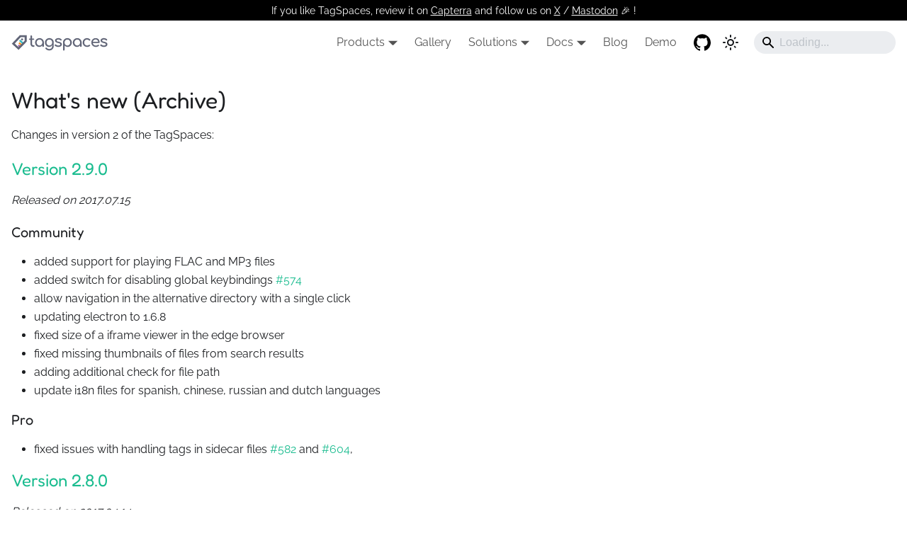

--- FILE ---
content_type: text/html; charset=utf-8
request_url: https://www.tagspaces.org/whatsnew/version2/
body_size: 12427
content:
<!doctype html>
<html lang="en" dir="ltr" class="mdx-wrapper mdx-page plugin-pages plugin-id-default" data-has-hydrated="false">
<head>
<meta charset="UTF-8">
<meta name="generator" content="Docusaurus v3.9.2">
<title data-rh="true">Changes in TagSpaces version 2.x | TagSpaces</title><meta data-rh="true" name="viewport" content="width=device-width,initial-scale=1"><meta data-rh="true" name="twitter:card" content="summary_large_image"><meta data-rh="true" property="og:url" content="https://www.tagspaces.org/whatsnew/version2/"><meta data-rh="true" property="og:locale" content="en"><meta data-rh="true" name="docusaurus_locale" content="en"><meta data-rh="true" name="docusaurus_tag" content="default"><meta data-rh="true" name="docsearch:language" content="en"><meta data-rh="true" name="docsearch:docusaurus_tag" content="default"><meta data-rh="true" property="og:title" content="Changes in TagSpaces version 2.x | TagSpaces"><meta data-rh="true" name="description" content="Here you will find the important new features and bug fixes in the recent releases of TagSpaces (part 2)."><meta data-rh="true" property="og:description" content="Here you will find the important new features and bug fixes in the recent releases of TagSpaces (part 2)."><link data-rh="true" rel="icon" href="/img/favicon.png"><link data-rh="true" rel="canonical" href="https://www.tagspaces.org/whatsnew/version2/"><link data-rh="true" rel="alternate" href="https://www.tagspaces.org/whatsnew/version2/" hreflang="en"><link data-rh="true" rel="alternate" href="https://www.tagspaces.org/whatsnew/version2/" hreflang="x-default"><link rel="alternate" type="application/rss+xml" href="/blog/rss.xml" title="TagSpaces Blog RSS Feed">







<script src="https://cloud.ccm19.de/app.js?apiKey=83273bf36c280a26000eaa459a4c0b928a4f337a6669db99&amp;amp;domain=68f3aef3274029a51306db32" referrerpolicy="origin"></script>
<script src="https://plausible.io/js/script.file-downloads.hash.outbound-links.pageview-props.tagged-events.js" defer="defer" data-domain="tagspaces.org"></script>
<script src="https://userlike-cdn-widgets.s3-eu-west-1.amazonaws.com/aace8643339041178197dff3635e283eae363193b7a642d490b600e2771e42f9.js" defer="defer"></script>
<script src="/scripts/misc.js"></script>
<script id="fsc-api" src="https://sbl.onfastspring.com/sbl/1.0.3/fastspring-builder.min.js" data-storefront="tagspacesstore.onfastspring.com/popup-tagspacesstore" data-popup-closed="onFSPopupClosed"></script><link rel="stylesheet" href="/assets/css/styles.d904032e.css">
<script src="/assets/js/runtime~main.9211a699.js" defer="defer"></script>
<script src="/assets/js/main.a88c77a9.js" defer="defer"></script>
</head>
<body class="navigation-with-keyboard">
<svg style="display: none;"><defs>
<symbol id="theme-svg-external-link" viewBox="0 0 24 24"><path fill="currentColor" d="M21 13v10h-21v-19h12v2h-10v15h17v-8h2zm3-12h-10.988l4.035 4-6.977 7.07 2.828 2.828 6.977-7.07 4.125 4.172v-11z"/></symbol>
</defs></svg>
<script>!function(){var t=function(){try{return new URLSearchParams(window.location.search).get("docusaurus-theme")}catch(t){}}()||function(){try{return window.localStorage.getItem("theme")}catch(t){}}();document.documentElement.setAttribute("data-theme",t||"light"),document.documentElement.setAttribute("data-theme-choice",t||"light")}(),function(){try{const a=new URLSearchParams(window.location.search).entries();for(var[t,e]of a)if(t.startsWith("docusaurus-data-")){var n=t.replace("docusaurus-data-","data-");document.documentElement.setAttribute(n,e)}}catch(t){}}(),document.documentElement.setAttribute("data-announcement-bar-initially-dismissed",function(){try{return"true"===localStorage.getItem("docusaurus.announcement.dismiss")}catch(t){}return!1}())</script><div id="__docusaurus"><div role="region" aria-label="Skip to main content"><a class="skipToContent_fXgn" href="#__docusaurus_skipToContent_fallback">Skip to main content</a></div><div class="theme-announcement-bar announcementBar_mb4j" style="background-color:#000000ff;color:white" role="banner"><div class="content_knG7 announcementBarContent_xLdY">If you like TagSpaces, review it on <a target="_blank" href="https://www.capterra.com/p/10008714/TagSpaces/?utm_source=vendor&utm_medium=badge&utm_campaign=capterra_reviews_badge">Capterra</a> and follow us on <a target="_blank" rel="noopener noreferrer" href="https://x.com/tagspaces">X</a> / <a target="_blank" rel="noopener noreferrer" href="https://fosstodon.org/@tagspaces">Mastodon</a>  🎉 !️</div></div><nav aria-label="Main" class="theme-layout-navbar navbar navbar--fixed-top"><div class="navbar__inner"><div class="theme-layout-navbar-left navbar__items"><button aria-label="Toggle navigation bar" aria-expanded="false" class="navbar__toggle clean-btn" type="button"><svg width="30" height="30" viewBox="0 0 30 30" aria-hidden="true"><path stroke="currentColor" stroke-linecap="round" stroke-miterlimit="10" stroke-width="2" d="M4 7h22M4 15h22M4 23h22"></path></svg></button><a class="navbar__brand" href="/"><div class="navbar__logo"><img src="/img/tagspaces-logo.svg" alt="TagSpaces Logo" class="themedComponent_mlkZ themedComponent--light_NVdE"><img src="/img/tagspaces-logo.svg" alt="TagSpaces Logo" class="themedComponent_mlkZ themedComponent--dark_xIcU"></div></a></div><div class="theme-layout-navbar-right navbar__items navbar__items--right"><div class="navbar__item dropdown dropdown--hoverable dropdown--right"><a class="navbar__link" aria-haspopup="true" aria-expanded="false" role="button" href="/products/">Products</a><ul class="dropdown__menu"><li><a class="dropdown__link" href="/products/">Pricing &amp; Features</a></li><li><a class="dropdown__link" href="/products/lite/">TagSpaces Lite</a></li><li><a class="dropdown__link" href="/products/pro/">TagSpaces Pro</a></li><li><a class="dropdown__link" href="/products/proweb/">TagSpaces Pro Web</a></li><li><a class="dropdown__link" href="/products/custom/">TagSpaces Custom</a></li><li><a class="dropdown__link" href="/products/webclipper/">TagSpaces Web Clipper</a></li></ul></div><a class="navbar__item navbar__link" href="/gallery/">Gallery</a><div class="navbar__item dropdown dropdown--hoverable dropdown--right"><a class="navbar__link" aria-haspopup="true" aria-expanded="false" role="button" href="/usecases/">Solutions</a><ul class="dropdown__menu"><li><a class="dropdown__link" href="/usecases/">Overview</a></li><li><a class="dropdown__link" href="/usecases/notetaking/">Note-taking</a></li><li><a class="dropdown__link" href="/kanban/">Kanban boards</a></li><li><a class="dropdown__link" href="/ai/">Cloud free AI</a></li><li><a class="dropdown__link" href="/usecases/digital-asset-management/">Digital asset management</a></li><li><a class="dropdown__link" href="/usecases/bookmark-manager/">Bookmark management</a></li><li><a class="dropdown__link" href="/usecases/geotagging/">Geotagging</a></li><li><a class="dropdown__link" href="/s3-file-manager/">S3 file browser &amp; manager</a></li></ul></div><div class="navbar__item dropdown dropdown--hoverable dropdown--right"><a href="https://docs.tagspaces.org" target="_blank" rel="noopener noreferrer" aria-haspopup="true" aria-expanded="false" role="button" class="navbar__link">Docs</a><ul class="dropdown__menu"><li><a href="https://docs.tagspaces.org/tutorials/how-to-start" target="_blank" rel="noopener noreferrer" class="dropdown__link">How to start</a></li><li><a href="https://docs.tagspaces.org/installation" target="_blank" rel="noopener noreferrer" class="dropdown__link">Download and Setup</a></li><li><a href="https://docs.tagspaces.org" target="_blank" rel="noopener noreferrer" class="dropdown__link">Documentation</a></li><li><a href="https://docs.tagspaces.org/tagging" target="_blank" rel="noopener noreferrer" class="dropdown__link">Tagging</a></li><li><a href="https://docs.tagspaces.org/tutorials/overview" target="_blank" rel="noopener noreferrer" class="dropdown__link">Tutorials &amp; Guides</a></li><li><a href="https://tagspaces.discourse.group" target="_blank" rel="noopener noreferrer" class="dropdown__link">Forums<svg width="12" height="12" aria-label="(opens in new tab)" class="iconExternalLink_nPIU"><use href="#theme-svg-external-link"></use></svg></a></li></ul></div><a class="navbar__item navbar__link" href="/blog/">Blog</a><a class="navbar__item navbar__link" href="/demo/">Demo</a><a href="https://github.com/tagspaces/tagspaces" target="_blank" rel="noopener noreferrer" class="navbar__item navbar__link header-github-button" aria-label="TagSpaces repository on GitHub"></a><div class="toggle_vylO colorModeToggle_DEke"><button class="clean-btn toggleButton_gllP toggleButtonDisabled_aARS" type="button" disabled="" title="system mode" aria-label="Switch between dark and light mode (currently system mode)"><svg viewBox="0 0 24 24" width="24" height="24" aria-hidden="true" class="toggleIcon_g3eP lightToggleIcon_pyhR"><path fill="currentColor" d="M12,9c1.65,0,3,1.35,3,3s-1.35,3-3,3s-3-1.35-3-3S10.35,9,12,9 M12,7c-2.76,0-5,2.24-5,5s2.24,5,5,5s5-2.24,5-5 S14.76,7,12,7L12,7z M2,13l2,0c0.55,0,1-0.45,1-1s-0.45-1-1-1l-2,0c-0.55,0-1,0.45-1,1S1.45,13,2,13z M20,13l2,0c0.55,0,1-0.45,1-1 s-0.45-1-1-1l-2,0c-0.55,0-1,0.45-1,1S19.45,13,20,13z M11,2v2c0,0.55,0.45,1,1,1s1-0.45,1-1V2c0-0.55-0.45-1-1-1S11,1.45,11,2z M11,20v2c0,0.55,0.45,1,1,1s1-0.45,1-1v-2c0-0.55-0.45-1-1-1C11.45,19,11,19.45,11,20z M5.99,4.58c-0.39-0.39-1.03-0.39-1.41,0 c-0.39,0.39-0.39,1.03,0,1.41l1.06,1.06c0.39,0.39,1.03,0.39,1.41,0s0.39-1.03,0-1.41L5.99,4.58z M18.36,16.95 c-0.39-0.39-1.03-0.39-1.41,0c-0.39,0.39-0.39,1.03,0,1.41l1.06,1.06c0.39,0.39,1.03,0.39,1.41,0c0.39-0.39,0.39-1.03,0-1.41 L18.36,16.95z M19.42,5.99c0.39-0.39,0.39-1.03,0-1.41c-0.39-0.39-1.03-0.39-1.41,0l-1.06,1.06c-0.39,0.39-0.39,1.03,0,1.41 s1.03,0.39,1.41,0L19.42,5.99z M7.05,18.36c0.39-0.39,0.39-1.03,0-1.41c-0.39-0.39-1.03-0.39-1.41,0l-1.06,1.06 c-0.39,0.39-0.39,1.03,0,1.41s1.03,0.39,1.41,0L7.05,18.36z"></path></svg><svg viewBox="0 0 24 24" width="24" height="24" aria-hidden="true" class="toggleIcon_g3eP darkToggleIcon_wfgR"><path fill="currentColor" d="M9.37,5.51C9.19,6.15,9.1,6.82,9.1,7.5c0,4.08,3.32,7.4,7.4,7.4c0.68,0,1.35-0.09,1.99-0.27C17.45,17.19,14.93,19,12,19 c-3.86,0-7-3.14-7-7C5,9.07,6.81,6.55,9.37,5.51z M12,3c-4.97,0-9,4.03-9,9s4.03,9,9,9s9-4.03,9-9c0-0.46-0.04-0.92-0.1-1.36 c-0.98,1.37-2.58,2.26-4.4,2.26c-2.98,0-5.4-2.42-5.4-5.4c0-1.81,0.89-3.42,2.26-4.4C12.92,3.04,12.46,3,12,3L12,3z"></path></svg><svg viewBox="0 0 24 24" width="24" height="24" aria-hidden="true" class="toggleIcon_g3eP systemToggleIcon_QzmC"><path fill="currentColor" d="m12 21c4.971 0 9-4.029 9-9s-4.029-9-9-9-9 4.029-9 9 4.029 9 9 9zm4.95-13.95c1.313 1.313 2.05 3.093 2.05 4.95s-0.738 3.637-2.05 4.95c-1.313 1.313-3.093 2.05-4.95 2.05v-14c1.857 0 3.637 0.737 4.95 2.05z"></path></svg></button></div><div class="navbarSearchContainer_Bca1"><div class="navbar__search"><span aria-label="expand searchbar" role="button" class="search-icon" tabindex="0"></span><input id="search_input_react" type="search" placeholder="Loading..." aria-label="Search" class="navbar__search-input search-bar" disabled=""></div></div></div></div><div role="presentation" class="navbar-sidebar__backdrop"></div></nav><div id="__docusaurus_skipToContent_fallback" class="theme-layout-main main-wrapper mainWrapper_z2l0"><main class="container container--fluid margin-vert--lg"><div class="row mdxPageWrapper_j9I6"><div class="col"><article><header><h1>What&#x27;s new (Archive)</h1></header>
<p>Changes in version 2 of the TagSpaces:</p>
<h2 class="anchor anchorTargetStickyNavbar_Vzrq" id="version-290"><a href="#2.9.0" class="">Version 2.9.0</a><a href="#version-290" class="hash-link" aria-label="Direct link to version-290" title="Direct link to version-290" translate="no">​</a></h2>
<p><em>Released on 2017.07.15</em></p>
<h3 class="anchor anchorTargetStickyNavbar_Vzrq" id="community">Community<a href="#community" class="hash-link" aria-label="Direct link to Community" title="Direct link to Community" translate="no">​</a></h3>
<ul>
<li class="">added support for playing FLAC and MP3 files</li>
<li class="">added switch for disabling global keybindings <a href="https://github.com/tagspaces/tagspaces/issues/574" target="_blank" rel="noopener noreferrer" class="">#574</a></li>
<li class="">allow navigation in the alternative directory with a single click</li>
<li class="">updating electron to 1.6.8</li>
<li class="">fixed size of a iframe viewer in the edge browser</li>
<li class="">fixed missing thumbnails of files from search results</li>
<li class="">adding additional check for file path</li>
<li class="">update i18n files for spanish, chinese, russian and dutch languages</li>
</ul>
<h3 class="anchor anchorTargetStickyNavbar_Vzrq" id="pro">Pro<a href="#pro" class="hash-link" aria-label="Direct link to Pro" title="Direct link to Pro" translate="no">​</a></h3>
<ul>
<li class="">fixed issues with handling tags in sidecar files <a href="https://github.com/tagspaces/tagspaces/issues/582" target="_blank" rel="noopener noreferrer" class="">#582</a> and <a href="https://github.com/tagspaces/tagspaces/issues/604" target="_blank" rel="noopener noreferrer" class="">#604</a>,</li>
</ul>
<h2 class="anchor anchorTargetStickyNavbar_Vzrq" id="version-280"><a href="#2.8.0" class="">Version 2.8.0</a><a href="#version-280" class="hash-link" aria-label="Direct link to version-280" title="Direct link to version-280" translate="no">​</a></h2>
<p><em>Released on 2017.04.14</em></p>
<h3 class="anchor anchorTargetStickyNavbar_Vzrq" id="community-1">Community<a href="#community-1" class="hash-link" aria-label="Direct link to Community" title="Direct link to Community" translate="no">​</a></h3>
<ul>
<li class="">adding support for opening internal links in MD and HTML documents and in file and folder descriptions</li>
<li class="">redesigning the user interface of the <a href="https://github.com/tagspaces/perspectiveList" target="_blank" rel="noopener noreferrer" class="">list perspective</a>, adding support for folders</li>
<li class="">adding a button in the <a href="https://github.com/tagspaces/editorHTML" target="_blank" rel="noopener noreferrer" class="">editorHTML</a> extension for selecting/deselecting of all checkboxes in the current document</li>
<li class="">adding a <a href="https://github.com/tagspaces/viewerRTF" target="_blank" rel="noopener noreferrer" class="">viewer for RTF</a> as new extension</li>
<li class="">adding Vietnamese language thanks to <em>dd721411</em></li>
<li class="">disabling editing of the description on click, due to the need to open links</li>
<li class="">moving the tags after the subfolders in the folder navigator</li>
<li class="">fixing issue preventing creating new files</li>
<li class="">fixing CSV export of the file list in Chrome</li>
<li class="">adding last changed date to the CSV export functionality</li>
<li class="">Firefox webclipper now generates .url files, added bookmark button to Firefox web clipper</li>
<li class="">fixing issue with handling paths containing % in the name</li>
<li class="">enable content search in webdav edition</li>
<li class="">export tag groups as json with unique id&#x27;s, for easy reimporting</li>
<li class="">adding button for restoring the original tag groups</li>
<li class="">fixing issue with loading files on startup</li>
<li class="">fixing issue with removing multiple tags</li>
<li class="">removing deprecated <em>nwjs</em> support from the project</li>
</ul>
<h3 class="anchor anchorTargetStickyNavbar_Vzrq" id="pro-1">Pro<a href="#pro-1" class="hash-link" aria-label="Direct link to Pro" title="Direct link to Pro" translate="no">​</a></h3>
<ul>
<li class="">adding thumbnail generation for text based files such as md, text, json, xml, javascript and other</li>
<li class="">fixing the black background of html thumbnails</li>
</ul>
<h2 class="anchor anchorTargetStickyNavbar_Vzrq" id="version-270"><a href="#2.7.0" class="">Version 2.7.0</a><a href="#version-270" class="hash-link" aria-label="Direct link to version-270" title="Direct link to version-270" translate="no">​</a></h2>
<p><em>Released on 2017.02.04</em></p>
<h3 class="anchor anchorTargetStickyNavbar_Vzrq" id="community-2">Community<a href="#community-2" class="hash-link" aria-label="Direct link to Community" title="Direct link to Community" translate="no">​</a></h3>
<ul>
<li class="">adding support for <a href="https://cryptomator.org/" target="_blank" rel="noopener noreferrer" class="">Cryptomator</a>, allowing the use of TagSpaces as encrypted Evernote alternative with the cloud provider of your choice</li>
<li class="">redesigning the user interface for file and directory properties</li>
<li class="">read only support for file and directory description</li>
<li class="">showing the count of tags in a tag group only if it is collapsed</li>
<li class="">adding support for gfm breaks for the markdown transformer</li>
<li class="">updating the user ideas link to point to a <a href="https://trello.com/b/TGeG5bi9/" target="_blank" rel="noopener noreferrer" class="">trello board</a></li>
<li class="">fix for the form validation in the dialogs</li>
<li class="">adding danish translations</li>
<li class="">saving the windows state, size and location for the next start of the app</li>
<li class="">cap max result to 2000 in settings instead of setting the limit to 0</li>
<li class="">redesigning the file properties area</li>
<li class="">changing the reload application shortcut key to F5</li>
<li class="">added link to the new tagspaces documentation website</li>
<li class="">improved performance by search</li>
<li class="">migration to electron 1.4.14</li>
<li class=""><a href="https://github.com/tagspaces/tagspaces/issues/494" target="_blank" rel="noopener noreferrer" class="">#494</a> fixed - ignore file/directory names that start with dot, instead of full paths</li>
<li class=""><a href="https://github.com/tagspaces/tagspaces/issues/430" target="_blank" rel="noopener noreferrer" class="">#430</a> fixed - undefined in the file name</li>
<li class=""><a href="https://github.com/tagspaces/tagspaces/issues/498" target="_blank" rel="noopener noreferrer" class="">#498</a> fixed - support for relative path in portable mode</li>
<li class=""><a href="https://github.com/tagspaces/tagspaces/issues/489" target="_blank" rel="noopener noreferrer" class="">#489</a> fixed - psn startup parameter issue on mac</li>
<li class=""><a href="https://github.com/tagspaces/tagspaces/issues/454" target="_blank" rel="noopener noreferrer" class="">#454</a> fixed</li>
<li class=""><a href="https://github.com/tagspaces/tagspaces/issues/405" target="_blank" rel="noopener noreferrer" class="">#405</a> fixed</li>
<li class=""><a href="https://github.com/tagspaces/tagspaces/issues/411" target="_blank" rel="noopener noreferrer" class="">#411</a> fixed</li>
</ul>
<h3 class="anchor anchorTargetStickyNavbar_Vzrq" id="pro-2">Pro<a href="#pro-2" class="hash-link" aria-label="Direct link to Pro" title="Direct link to Pro" translate="no">​</a></h3>
<ul>
<li class="">added file description editor in the file properties area</li>
<li class="">added directory description in the directory properties are</li>
</ul>
<h3 class="anchor anchorTargetStickyNavbar_Vzrq" id="chrome-extension-and-firefox-addon">Chrome Extension and Firefox Addon<a href="#chrome-extension-and-firefox-addon" class="hash-link" aria-label="Direct link to Chrome Extension and Firefox Addon" title="Direct link to Chrome Extension and Firefox Addon" translate="no">​</a></h3>
<ul>
<li class="">improved onboarding for the chrome extension</li>
</ul>
<h4 class="anchor anchorTargetStickyNavbar_Vzrq" id="android-app">Android App<a href="#android-app" class="hash-link" aria-label="Direct link to Android App" title="Direct link to Android App" translate="no">​</a></h4>
<ul>
<li class="">corrected the loading of meta data</li>
</ul>
<h2 class="anchor anchorTargetStickyNavbar_Vzrq" id="version-260"><a href="#2.6.0" class="">Version 2.6.0</a><a href="#version-260" class="hash-link" aria-label="Direct link to version-260" title="Direct link to version-260" translate="no">​</a></h2>
<p><em>Released on 2016.11.23</em></p>
<h3 class="anchor anchorTargetStickyNavbar_Vzrq" id="community-3">Community<a href="#community-3" class="hash-link" aria-label="Direct link to Community" title="Direct link to Community" translate="no">​</a></h3>
<ul>
<li class="">Adding a tray icon with a menu</li>
<li class="">Adding global shortcuts for showing the application, opening the previous and next files, pausing the playback</li>
<li class="">Adding new keyboard shortcuts for open, open native and delete</li>
<li class="">Added buttons for changing background color in viewerMHTML, viewerHTML, viewerImage, perspectiveImageSwiper</li>
<li class="">Added editing capabilities for the tag colors in tag groups</li>
<li class="">Correcting printing functionality in some extensions</li>
<li class="">Added a default color for the tags in the settings</li>
<li class="">Add a checkbox in the settings to open the tag library on startup</li>
<li class="">Added editor for date and time smart tags</li>
<li class="">Add readability mode in viewerMHTML and viewerHTML extensions</li>
<li class="">Adding support for reading emails in EML format</li>
<li class="">Added GIF to the list of supported image extensions for creating thumbnails on the fly.</li>
<li class="">Adding a new plus menu for creating the standard file types</li>
<li class="">Adding global shortcut for saving edited text files</li>
<li class="">Added 64bit RPM package</li>
<li class="">Arrow keys are now moving the selection of the current opened files in the grid and list perspectives</li>
<li class="">Tags are displayed now in the image swiper perspective</li>
<li class="">Added sorting and grouping capabilities to the grid perspective</li>
<li class="">Completely reimplementing the viewerImage with the viewer.js library adding many new features</li>
<li class="">Added markdown preview functionality in the editorText extension</li>
<li class="">Show source url and saved date in viewerHTML extension</li>
</ul>
<h3 class="anchor anchorTargetStickyNavbar_Vzrq" id="pro-3">Pro<a href="#pro-3" class="hash-link" aria-label="Direct link to Pro" title="Direct link to Pro" translate="no">​</a></h3>
<ul>
<li class="">Added geo tagging with the leaflet library</li>
<li class="">Making thumbnails size and format configurable</li>
<li class="">Correcting the generation of PDF thumbnails</li>
</ul>
<h3 class="anchor anchorTargetStickyNavbar_Vzrq" id="chrome-extension-and-firefox-addon-1">Chrome Extension and Firefox Addon<a href="#chrome-extension-and-firefox-addon-1" class="hash-link" aria-label="Direct link to Chrome Extension and Firefox Addon" title="Direct link to Chrome Extension and Firefox Addon" translate="no">​</a></h3>
<ul>
<li class="">Minor bug fixes</li>
</ul>
<h4 class="anchor anchorTargetStickyNavbar_Vzrq" id="android-app-1">Android App<a href="#android-app-1" class="hash-link" aria-label="Direct link to Android App" title="Direct link to Android App" translate="no">​</a></h4>
<ul>
<li class="">Correcting adding external files</li>
<li class="">Improving position of alert messages</li>
</ul>
<h2 class="anchor anchorTargetStickyNavbar_Vzrq" id="version-250"><a href="#2.5.0" class="">Version 2.5.0</a><a href="#version-250" class="hash-link" aria-label="Direct link to version-250" title="Direct link to version-250" translate="no">​</a></h2>
<p><em>Released on 2016.09.05</em></p>
<h3 class="anchor anchorTargetStickyNavbar_Vzrq" id="community-4">Community<a href="#community-4" class="hash-link" aria-label="Direct link to Community" title="Direct link to Community" translate="no">​</a></h3>
<ul>
<li class="">Support for folders in the grid perspective</li>
<li class="">Added colored file extensions by default and making them optional in the settings</li>
<li class="">Support for ToDos/Checkboxes in the rich text (html) editor extension</li>
<li class="">Added ability to browse folders in the grid perspective, should be enabled in the perspective&#x27;s settings</li>
<li class="">New file menu items in the top menu</li>
<li class="">Placing the tag import and tag group create functionalities in the tag area</li>
<li class="">Added new logo</li>
<li class="">Added text to confirm and cancel buttons in dialogs</li>
<li class="">Added new menu items in electron&#x27;s help menu</li>
<li class="">Button animation enabled</li>
<li class="">Added Maltese and Armenian translation</li>
<li class="">Added online/offline check for the webDAV version</li>
<li class="">Added extCommon library as a place to share common code between the TagSpaces extensions</li>
<li class="">File context menu in the list and grid perspective</li>
</ul>
<h3 class="anchor anchorTargetStickyNavbar_Vzrq" id="pro-4">Pro<a href="#pro-4" class="hash-link" aria-label="Direct link to Pro" title="Direct link to Pro" translate="no">​</a></h3>
<ul>
<li class="">Minor bug fixes</li>
</ul>
<h3 class="anchor anchorTargetStickyNavbar_Vzrq" id="chrome-extension-and-firefox-addon-2">Chrome Extension and Firefox Addon<a href="#chrome-extension-and-firefox-addon-2" class="hash-link" aria-label="Direct link to Chrome Extension and Firefox Addon" title="Direct link to Chrome Extension and Firefox Addon" translate="no">​</a></h3>
<ul>
<li class="">Added close button for the chrome extension popup</li>
</ul>
<h4 class="anchor anchorTargetStickyNavbar_Vzrq" id="android-app-2">Android App<a href="#android-app-2" class="hash-link" aria-label="Direct link to Android App" title="Direct link to Android App" translate="no">​</a></h4>
<ul>
<li class="">A free app for Android released on google play store, called TagSpaces Lite</li>
</ul>
<h2 class="anchor anchorTargetStickyNavbar_Vzrq" id="version-240"><a href="#2.4.0" class="">Version 2.4.0</a><a href="#version-240" class="hash-link" aria-label="Direct link to version-240" title="Direct link to version-240" translate="no">​</a></h2>
<p><em>Released on 2016.06.09</em></p>
<h3 class="anchor anchorTargetStickyNavbar_Vzrq" id="community-5">Community<a href="#community-5" class="hash-link" aria-label="Direct link to Community" title="Direct link to Community" translate="no">​</a></h3>
<ul>
<li class="">Added initial implementation for searching in the HTML and MD viewers</li>
<li class="">The user interface of the audio/video player was updated</li>
<li class="">Audio/video player will trigger the opening of the next file in the current folder on finishing playback, allowing you for example to listen many audio files one after another like in a regular music player.</li>
<li class="">The minimum length of the tags was reduced to 1 character</li>
<li class="">Added the <code>F2</code> key binding for renaming files</li>
<li class="">Added a help screen showing the key binding on <code>F1</code></li>
<li class="">Fixed directory listing issue with the nginx webDAV module <a href="https://github.com/tagspaces/tagspaces/issues/409" target="_blank" rel="noopener noreferrer" class="">#409</a></li>
<li class="">Fixing showing files containing a tag <a href="https://github.com/tagspaces/tagspaces/issues/441" target="_blank" rel="noopener noreferrer" class="">#441</a></li>
<li class="">Starting the search in the advanced search dialog on enter now possible</li>
</ul>
<h3 class="anchor anchorTargetStickyNavbar_Vzrq" id="pro-5">Pro<a href="#pro-5" class="hash-link" aria-label="Direct link to Pro" title="Direct link to Pro" translate="no">​</a></h3>
<ul>
<li class="">Minor bug fixes</li>
</ul>
<h3 class="anchor anchorTargetStickyNavbar_Vzrq" id="chrome-extension-and-firefox-addon-3">Chrome Extension and Firefox Addon<a href="#chrome-extension-and-firefox-addon-3" class="hash-link" aria-label="Direct link to Chrome Extension and Firefox Addon" title="Direct link to Chrome Extension and Firefox Addon" translate="no">​</a></h3>
<ul>
<li class="">Added the ability to save the source url and date in the saved HTML web page</li>
</ul>
<h4 class="anchor anchorTargetStickyNavbar_Vzrq" id="android-app-3">Android App<a href="#android-app-3" class="hash-link" aria-label="Direct link to Android App" title="Direct link to Android App" translate="no">​</a></h4>
<ul>
<li class="">Supporting playing of audio while the app is not in foreground</li>
<li class="">Fixing issue with opening files from search results on android <a href="https://github.com/tagspaces/tagspaces/issues/438" target="_blank" rel="noopener noreferrer" class="">#438</a></li>
</ul>
<h2 class="anchor anchorTargetStickyNavbar_Vzrq" id="version-230"><a href="#2.3.0" class="">Version 2.3.0</a><a href="#version-230" class="hash-link" aria-label="Direct link to version-230" title="Direct link to version-230" translate="no">​</a></h2>
<p><em>Released on 2016.04.30</em></p>
<h3 class="anchor anchorTargetStickyNavbar_Vzrq" id="community-6">Community<a href="#community-6" class="hash-link" aria-label="Direct link to Community" title="Direct link to Community" translate="no">​</a></h3>
<ul>
<li class="">Redesigning the search user interface, adding options</li>
<li class="">Considering the parent directory name by the search algorithm</li>
<li class="">Added an option in the settings for limiting the search results</li>
<li class="">Added an option in the settings for deactivating the default search in sub folders</li>
<li class="">Improving handling of not recursive search</li>
<li class="">Adding a &quot;goto previous folder&quot; button in the folder navigation</li>
<li class="">Adjusting the functionality for showing the availability of new versions</li>
<li class="">Fixing open files natively on OS X</li>
<li class="">Fixing user interface issue caused by too long file names in list perspective</li>
<li class="">Add experimental functionality for watching directories for changes</li>
<li class="">Fixing issue <a href="https://github.com/tagspaces/tagspaces/issues/358" target="_blank" rel="noopener noreferrer" class="">#358</a> which was preventing file renaming on network shares under OS X</li>
</ul>
<h3 class="anchor anchorTargetStickyNavbar_Vzrq" id="pro-6">Pro<a href="#pro-6" class="hash-link" aria-label="Direct link to Pro" title="Direct link to Pro" translate="no">​</a></h3>
<ul>
<li class="">Initial release of <a class="" href="/products/pro/">TagSpaces Pro</a></li>
</ul>
<h3 class="anchor anchorTargetStickyNavbar_Vzrq" id="chrome-extension">Chrome Extension<a href="#chrome-extension" class="hash-link" aria-label="Direct link to Chrome Extension" title="Direct link to Chrome Extension" translate="no">​</a></h3>
<ul>
<li class="">Fixes needed for the file system API changes in Chrome 49</li>
</ul>
<h4 class="anchor anchorTargetStickyNavbar_Vzrq" id="android-app-4">Android App<a href="#android-app-4" class="hash-link" aria-label="Direct link to Android App" title="Direct link to Android App" translate="no">​</a></h4>
<ul>
<li class="">Reenabling the add existing file functionality on Android</li>
</ul>
<h2 class="anchor anchorTargetStickyNavbar_Vzrq" id="version-225"><a href="#2.2.5" class="">Version 2.2.5</a><a href="#version-225" class="hash-link" aria-label="Direct link to version-225" title="Direct link to version-225" translate="no">​</a></h2>
<p><em>Released on 2016.04.24</em></p>
<ul>
<li class="">Firefox only release, with a signed addon</li>
<li class="">Addon migration to JPM</li>
</ul>
<h2 class="anchor anchorTargetStickyNavbar_Vzrq" id="version-221"><a href="#2.2.1" class="">Version 2.2.1</a><a href="#version-221" class="hash-link" aria-label="Direct link to version-221" title="Direct link to version-221" translate="no">​</a></h2>
<p><em>Released on 2016.03.28</em></p>
<ul>
<li class="">Fixing embedded images in HTML with data url</li>
<li class="">Fixing search in ImageSwiper perspective</li>
<li class="">Fixing opening of the source link in MHTML viewer</li>
</ul>
<h2 class="anchor anchorTargetStickyNavbar_Vzrq" id="version-220"><a href="#2.2.0" class="">Version 2.2.0</a><a href="#version-220" class="hash-link" aria-label="Direct link to version-220" title="Direct link to version-220" translate="no">​</a></h2>
<p><em>Released on 2016.03.24</em></p>
<ul>
<li class="">Migration the desktop app to the <a href="https://electron.atom.io" target="_blank" rel="noopener noreferrer" class="">Electron</a> shell</li>
<li class="">Adding live thumbnails for images in <a href="https://docs.tagspaces.org/perspectives/grid/" target="_blank" rel="noopener noreferrer" class="">Grid</a> and <a href="https://docs.tagspaces.org/perspectives/gallery/" target="_blank" rel="noopener noreferrer" class="">ImageSwiper</a> perspectives</li>
<li class="">Adding language detection on the first application run</li>
<li class="">Adding polish translation thanks to fringoo</li>
<li class="">Fixing refresh issue after dir rename</li>
<li class="">Fixing issues in MD and HTML file viewer extensions</li>
<li class="">Showing Exif and IPTC information from JPEGs in the <a href="https://docs.tagspaces.org/extensions/image-viewer/" target="_blank" rel="noopener noreferrer" class="">ImageViewer</a> extension</li>
<li class="">Fixing opening external links</li>
<li class="">Fixing drag &amp; drop of tags and files in grid perspective</li>
<li class="">Adding url of the opened file for the webdav version allowing sharing links to the opened document</li>
<li class="">Correcting loading documents on startup</li>
<li class="">Adding startup parameters like -p for portable mode or -d for debugging</li>
<li class="">Adding npm command for running a local test webdav server</li>
<li class="">Correcting opening of files on startup</li>
<li class="">Disabling the firefox file browser in the addon</li>
</ul>
<h2 class="anchor anchorTargetStickyNavbar_Vzrq" id="version-214-android-only-release"><a href="#2.1.4" class="">Version 2.1.4</a> (Android only release)<a href="#version-214-android-only-release" class="hash-link" aria-label="Direct link to version-214-android-only-release" title="Direct link to version-214-android-only-release" translate="no">​</a></h2>
<p><em>Released on 2016.03.22</em></p>
<ul>
<li class="">Adding live thumbnails for images in grid and image-swiper perspectives</li>
<li class="">Adding language detection on first run</li>
<li class="">Adding polish translation thanks to fringoo</li>
<li class="">Fixing refresh issue after dir rename in Android</li>
<li class="">Fixing issues with the MD and HTML file viewers</li>
<li class="">Showing Exif and IPTC information from JPEGs in the image viewer extension</li>
</ul>
<h2 class="anchor anchorTargetStickyNavbar_Vzrq" id="version-211"><a href="#2.1.1" class="">Version 2.1.1</a><a href="#version-211" class="hash-link" aria-label="Direct link to version-211" title="Direct link to version-211" translate="no">​</a></h2>
<p><em>Released on 2016.02.03</em></p>
<ul>
<li class="">Fixing issue with renaming folder in the WebDAV edition</li>
<li class="">Fixing missing icons</li>
<li class="">Fixing loading extension in Firefox</li>
</ul>
<h2 class="anchor anchorTargetStickyNavbar_Vzrq" id="version-210"><a href="#2.1.0" class="">Version 2.1.0</a><a href="#version-210" class="hash-link" aria-label="Direct link to version-210" title="Direct link to version-210" translate="no">​</a></h2>
<p><em>Released on 2016.01.28</em></p>
<ul>
<li class="">Added new perspective(ImageSwiper) for browsing of photos and image</li>
<li class="">Separating all the extension in separate modules/repositories, so they can be now easily extended by advanced users</li>
<li class="">Adding support for search in sub folders for the webdav and chrome versions</li>
<li class="">Improving general stability, by migration of IO-APIs to promises</li>
<li class="">Script for generation of image thumbnails added</li>
<li class="">Fixed loading of directory tag groups</li>
<li class="">Fixed collect renamed tags issue <a href="https://github.com/tagspaces/tagspaces/issues/372" target="_blank" rel="noopener noreferrer" class="">#372</a></li>
<li class="">Fixed creating multiple tag groups <a href="https://github.com/tagspaces/tagspaces/issues/367" target="_blank" rel="noopener noreferrer" class="">#367</a></li>
<li class="">Fixed the opening of the containing folder of a file from the search result <a href="https://github.com/tagspaces/tagspaces/issues/374" target="_blank" rel="noopener noreferrer" class="">374</a></li>
<li class="">Correcting the export of the tag groups</li>
<li class="">Loading thumbnails finding the thumbnail path if available</li>
<li class="">Allow printing of images in the webdav version</li>
<li class="">Load tag groups from last opened location meta data</li>
<li class="">Almost all modal dialogs can now be moved with the mouse</li>
<li class="">Enabling loading of meta data in non-PRO version</li>
<li class="">Correcting the opening of external links</li>
<li class="">Hosting the current jsdoc of the application on <a href="https://docs.tagspaces.org/" target="_blank" rel="noopener noreferrer" class="">docs.tagspaces.org</a></li>
</ul>
<h2 class="anchor anchorTargetStickyNavbar_Vzrq" id="version-201"><a href="#2.0.1" class="">Version 2.0.1</a><a href="#version-201" class="hash-link" aria-label="Direct link to version-201" title="Direct link to version-201" translate="no">​</a></h2>
<p><em>Released on 2015.10.30</em></p>
<ul>
<li class="">redesign of the user interface using material paradigms</li>
<li class="">using flexbox for performance optimization of the user interface</li>
<li class="">show file names in delete confirmation message</li>
<li class="">adding Noty as a notification framework for the project, showing messages for failed operations</li>
<li class="">confirming the rename file, create tag, create tag group, edit tag group, create and rename directory dialogs with enter key</li>
<li class="">support opening of files in full-screen</li>
<li class="">adding fx-extra node module. solving the issue with moving files over different partitions in the Windows, Linux and Mac apps</li>
<li class="">cleaning search results count on location close</li>
<li class="">adding initial getting started tour with the hopscotch library</li>
<li class="">making the tag group title also collapse and persist the tag groups</li>
<li class="">adding a default viewer for the EPUB files</li>
<li class="">single click opens files in grid perspective</li>
<li class="">save collapsed state of tag groups</li>
<li class="">rearranging file opener button toolbar, exchanging icons</li>
<li class="">added default startup location functionality</li>
<li class="">redesigning the viewerHTML and viewerMD extensions</li>
<li class="">fixing issue with opening files from command line</li>
<li class="">fixing issue with start in portable mode</li>
<li class="">added key binding <code>ctrl+f</code> for the search functionality</li>
<li class="">added key binding <code>ctrl+a</code> for selecting all files</li>
<li class="">adding badges for order of steps in the web clippers</li>
<li class="">adding confirm dialog for deleting perspective and file types in the settings</li>
<li class="">disabling directory watcher in native apps, due to performance issue</li>
<li class="">added Korean and Indonesian</li>
<li class="">integrating of the rendering engine crosswalk(chromium) for supporting older android devices with SDK 4.1</li>
<li class="">exchanging the pdf.js lib with a newer version</li>
<li class="">enabling back button on android</li>
</ul></article></div></div></main></div><footer class="theme-layout-footer footer footer--dark"><div class="container container-fluid"><div class="row footer__links"><div class="theme-layout-footer-column col footer__col"><div class="footer__title">Products</div><ul class="footer__items clean-list"><li class="footer__item"><a class="footer__link-item" href="/products/#compare-features">Feature Comparison</a></li><li class="footer__item"><a class="footer__link-item" href="/products/lite/">TagSpaces Lite</a></li><li class="footer__item"><a class="footer__link-item" href="/products/pro/">TagSpaces Pro</a></li><li class="footer__item"><a class="footer__link-item" href="/products/custom/">TagSpaces Custom</a></li><li class="footer__item"><a class="footer__link-item" href="/products/webclipper/">TagSpaces Web Clipper</a></li><li class="footer__item"><a class="footer__link-item" href="/whatsnew/">Release notes</a></li><li class="footer__item"><a class="footer__link-item" href="/downloads/">Downloads</a></li><li class="footer__item"><a class="footer__link-item" href="/extensions/">Extensions</a></li><li class="footer__item"><a class="footer__link-item" href="/legal/subscription-terms/#cancellation-terms">Cancel subscription</a></li></ul></div><div class="theme-layout-footer-column col footer__col"><div class="footer__title">Use Case Demos</div><ul class="footer__items clean-list"><li class="footer__item"><a class="footer__link-item" href="/demo/">Live Demo</a></li><li class="footer__item"><a class="footer__link-item" href="/usecases/notetaking/">Taking digital notes</a></li><li class="footer__item"><a class="footer__link-item" href="/usecases/digital-asset-management/">Organizing photos</a></li><li class="footer__item"><a class="footer__link-item" href="/kanban/">Using Kanban boards</a></li><li class="footer__item"><a class="footer__link-item" href="/ai/">Cloud free AI</a></li><li class="footer__item"><a class="footer__link-item" href="/usecases/bookmark-manager/">Managing Bookmarks</a></li><li class="footer__item"><a class="footer__link-item" href="/usecases/geotagging/">Geo tag locations</a></li><li class="footer__item"><a class="footer__link-item" href="/s3-file-manager/">Manage files on S3 buckets</a></li></ul></div><div class="theme-layout-footer-column col footer__col"><div class="footer__title">Company</div><ul class="footer__items clean-list"><li class="footer__item"><a class="footer__link-item" href="/blog/">Blog</a></li><li class="footer__item"><a class="footer__link-item" href="/press/">Press and Media</a></li><li class="footer__item"><a class="footer__link-item" href="/about/imprint/">Imprint - Legal Notice</a></li><li class="footer__item"><a class="footer__link-item" href="/legal/privacy/">Privacy Policy</a></li><li class="footer__item"><a class="footer__link-item" href="/legal/">Legal</a></li><li class="footer__item"><a class="footer__link-item" href="/about/">About the project</a></li></ul></div><div class="theme-layout-footer-column col footer__col"><div class="footer__title">Community</div><ul class="footer__items clean-list"><li class="footer__item"><a href="https://docs.tagspaces.org" target="_blank" rel="noopener noreferrer" class="footer__link-item">Documentation<svg width="13.5" height="13.5" aria-label="(opens in new tab)" class="iconExternalLink_nPIU"><use href="#theme-svg-external-link"></use></svg></a></li><li class="footer__item"><a href="https://github.com/tagspaces/tagspaces" target="_blank" rel="noopener noreferrer" class="footer__link-item">Source Code on GitHub<svg width="13.5" height="13.5" aria-label="(opens in new tab)" class="iconExternalLink_nPIU"><use href="#theme-svg-external-link"></use></svg></a></li><li class="footer__item"><a href="https://github.com/tagspaces/tagspaces/issues" target="_blank" rel="noopener noreferrer" class="footer__link-item">Report Issue<svg width="13.5" height="13.5" aria-label="(opens in new tab)" class="iconExternalLink_nPIU"><use href="#theme-svg-external-link"></use></svg></a></li><li class="footer__item"><a href="https://tagspaces.discourse.group/c/feature-requests/6" target="_blank" rel="noopener noreferrer" class="footer__link-item">Suggest Feature<svg width="13.5" height="13.5" aria-label="(opens in new tab)" class="iconExternalLink_nPIU"><use href="#theme-svg-external-link"></use></svg></a></li><li class="footer__item"><a href="https://tagspaces.discourse.group" target="_blank" rel="noopener noreferrer" class="footer__link-item">Forums<svg width="13.5" height="13.5" aria-label="(opens in new tab)" class="iconExternalLink_nPIU"><use href="#theme-svg-external-link"></use></svg></a></li><li class="footer__item"><a class="footer__link-item" href="/faq/">FAQ</a></li><li class="footer__item"><a class="footer__link-item" href="/contribute/">Contribute</a></li><li class="footer__item"><a class="footer__link-item" href="/contribute/translation/">Help with translation</a></li></ul></div><div class="theme-layout-footer-column col footer__col"><div class="footer__title">Spread the word</div><ul class="footer__items clean-list"><li class="footer__item"><a href="https://alternativeto.net/software/tagspaces/about/" target="_blank" rel="noopener noreferrer" class="footer__link-item">Recommend it on AlternativeTo<svg width="13.5" height="13.5" aria-label="(opens in new tab)" class="iconExternalLink_nPIU"><use href="#theme-svg-external-link"></use></svg></a></li><li class="footer__item"><a href="https://www.producthunt.com/posts/tagspaces-2" target="_blank" rel="noopener noreferrer" class="footer__link-item">Featured on Product Hunt<svg width="13.5" height="13.5" aria-label="(opens in new tab)" class="iconExternalLink_nPIU"><use href="#theme-svg-external-link"></use></svg></a></li><li class="footer__item"><a href="https://www.capterra.com/p/10008714/TagSpaces/?utm_source=vendor&amp;utm_medium=badge&amp;utm_campaign=capterra_reviews_badge" target="_blank" rel="noopener noreferrer" class="footer__link-item">Review TagSpaces on Capterra<svg width="13.5" height="13.5" aria-label="(opens in new tab)" class="iconExternalLink_nPIU"><use href="#theme-svg-external-link"></use></svg></a></li><li class="footer__item">
                  <br>
                  <a href="https://fosstodon.org/@tagspaces" rel="me" target="_blank"><svg class="footerIcon" width="24" height="24" viewBox="0 0 24 24" fill="black" xmlns="http://www.w3.org/2000/svg">
                  <path d="M 22.767835,5.656102 C 22.437586,3.2278293 20.298066,1.3141865 17.761829,0.94337338 17.333936,0.88071441 15.712708,0.6526794 11.957146,0.6526794 h -0.02804 c -3.7565788,0 -4.5625276,0.22803501 -4.9904209,0.29069398 C 4.4730526,1.3039152 2.2213928,3.0234214 1.6750926,5.4804304 1.412329,6.6904556 1.384287,8.0319662 1.4331009,9.2625334 c 0.069586,1.7647076 0.083087,3.5263166 0.2451076,5.2838396 0.1120088,1.167433 0.3074058,2.325564 0.5847276,3.465704 0.5192949,2.105736 2.6214069,3.858102 4.6809295,4.573042 2.2050327,0.745568 4.5763474,0.869316 6.8484844,0.357457 0.249933,-0.05751 0.49714,-0.1243 0.741539,-0.200299 0.551497,-0.173585 1.198551,-0.367742 1.674222,-0.70877 0.0065,-0.0048 0.01188,-0.01095 0.01564,-0.01808 0.0037,-0.0071 0.0059,-0.01497 0.0061,-0.02301 v -1.703052 c -1.17e-4,-0.0075 -0.0019,-0.0149 -0.0052,-0.02161 -0.0034,-0.0067 -0.0082,-0.01264 -0.01422,-0.01724 -0.006,-0.0047 -0.01292,-0.0079 -0.02031,-0.0095 -0.0074,-0.0016 -0.01509,-0.0016 -0.02249,8.7e-5 -1.455727,0.343925 -2.947469,0.516322 -4.444136,0.513599 -2.5757007,0 -3.2684481,-1.208983 -3.466836,-1.712323 -0.1594451,-0.434993 -0.2607103,-0.88873 -0.3011869,-1.349711 -3.946e-4,-0.0077 0.00105,-0.01547 0.00419,-0.02257 0.00315,-0.0071 0.00801,-0.01333 0.01405,-0.01823 0.0061,-0.0049 0.01324,-0.0083 0.020884,-0.01 0.00763,-0.0017 0.015584,-0.0015 0.023181,4.27e-4 1.4314771,0.341579 2.8988799,0.513976 4.3714409,0.513599 0.354153,0 0.707263,0 1.061445,-0.0092 1.481021,-0.04109 3.042012,-0.116071 4.499159,-0.397527 0.03636,-0.0071 0.0727,-0.01335 0.103873,-0.0226 2.298387,-0.436556 4.485657,-1.806809 4.707919,-5.276656 0.0083,-0.136613 0.02909,-1.430866 0.02909,-1.572609 10e-4,-0.481756 0.156838,-3.4174307 -0.02286,-5.2211683 z m -3.537443,8.658129 H 16.813616 V 8.4592788 c 0,-1.232625 -0.519307,-1.8612513 -1.575565,-1.8612513 -1.161144,0 -1.742746,0.7436835 -1.742746,2.2125359 v 3.2048176 h -2.40226 V 8.8105634 c 0,-1.4688524 -0.582643,-2.2125359 -1.7437891,-2.2125359 -1.05003,0 -1.5745237,0.6286263 -1.5755664,1.8612513 V 14.314231 H 5.3589707 V 8.2815796 c 0,-1.232625 0.318167,-2.2118695 0.9544715,-2.9377629 0.656384,-0.7241546 1.5173843,-1.0959818 2.5861022,-1.0959818 1.2369456,0 2.1716836,0.4704268 2.7948336,1.4103244 l 0.601362,0.9984252 0.602375,-0.9984252 c 0.623151,-0.9398976 1.557891,-1.4103244 2.792776,-1.4103244 1.067674,0 1.928646,0.3718272 2.587115,1.0959818 0.636334,0.7251983 0.954472,1.7044428 0.954472,2.9377629 z" fill="inherit" id="path148" style="stroke-width:0.289743"/>
                  </svg></a>
                  <a href="https://www.youtube.com/@tagspaces" aria-label="Link to our channel on YouTube" target="_blank" rel="noreferrer noopener"><svg class="footerIcon" viewBox="0 0 24 24" aria-hidden="true"><path d="M10 15l5.19-3L10 9v6m11.56-7.83c.13.47.22 1.1.28 1.9.07.8.1 1.49.1 2.09L22 12c0 2.19-.16 3.8-.44 4.83-.25.9-.83 1.48-1.73 1.73-.47.13-1.33.22-2.65.28-1.3.07-2.49.1-3.59.1L12 19c-4.19 0-6.8-.16-7.83-.44-.9-.25-1.48-.83-1.73-1.73-.13-.47-.22-1.1-.28-1.9-.07-.8-.1-1.49-.1-2.09L2 12c0-2.19.16-3.8.44-4.83.25-.9.83-1.48 1.73-1.73.47-.13 1.33-.22 2.65-.28 1.3-.07 2.49-.1 3.59-.1L12 5c4.19 0 6.8.16 7.83.44.9.25 1.48.83 1.73 1.73z"></path></svg></a>&nbsp;
                  <a href="https://x.com/tagspaces" aria-label="Link to our Twitter" target="_blank" rel="noreferrer noopener"><svg class="footerIcon" viewBox="0 0 24 24" aria-hidden="true">
                  <path d="m 14.220171,10.516115 8.051295,-9.3589798 h -1.9079 L 13.372628,9.2834055 7.7889857,1.1571352 H 1.3489152 L 9.7924779,13.445495 1.3489152,23.259823 h 1.9080074 l 7.3826114,-8.581619 5.896735,8.581619 H 22.97634 L 14.219702,10.516115 Z M 11.606893,13.553758 10.751384,12.330115 3.9444044,2.5934558 h 2.9305882 l 5.4933114,7.8577942 0.855509,1.223644 7.140654,10.21393 H 17.43388 l -5.826987,-8.334597 z" fill="inherit" id="path2348" style="stroke-width:0.0180228"/></svg></a>&nbsp;
                  <a href="https://www.tagspaces.org/blog/rss.xml" aria-label="Our blog in RSS format" target="_blank" rel="noreferrer noopener"><svg class="footerIcon" viewBox="0 0 24 24" aria-hidden="true"><circle cx="6.18" cy="17.82" r="2.18"></circle><path d="M4 4.44v2.83c7.03 0 12.73 5.7 12.73 12.73h2.83c0-8.59-6.97-15.56-15.56-15.56zm0 5.66v2.83c3.9 0 7.07 3.17 7.07 7.07h2.83c0-5.47-4.43-9.9-9.9-9.9z"></path></svg></a>&nbsp;
                  <a href="https://github.com/tagspaces/tagspaces" aria-label="Link to our GitHub page" target="_blank" rel="noreferrer noopener"><svg class="footerIcon" viewBox="0 0 24 24" aria-hidden="true"><path d="M12 .3a12 12 0 0 0-3.8 23.4c.6.1.8-.3.8-.6v-2c-3.3.7-4-1.6-4-1.6-.6-1.4-1.4-1.8-1.4-1.8-1-.7.1-.7.1-.7 1.2 0 1.9 1.2 1.9 1.2 1 1.8 2.8 1.3 3.5 1 0-.8.4-1.3.7-1.6-2.7-.3-5.5-1.3-5.5-6 0-1.2.5-2.3 1.3-3.1-.2-.4-.6-1.6 0-3.2 0 0 1-.3 3.4 1.2a11.5 11.5 0 0 1 6 0c2.3-1.5 3.3-1.2 3.3-1.2.6 1.6.2 2.8 0 3.2.9.8 1.3 1.9 1.3 3.2 0 4.6-2.8 5.6-5.5 5.9.5.4.9 1 .9 2.2v3.3c0 .3.1.7.8.6A12 12 0 0 0 12 .3"></path></svg></a>                                               
                  <br><br>
                  <iframe title="GitHub star counter" src="https://ghbtns.com/github-btn.html?user=tagspaces&amp;repo=tagspaces&amp;type=star&amp;count=true"></iframe>
                  </li></ul></div></div><div class="footer__bottom text--center"><div class="footer__copyright">&copy; <span itemprop="copyrightHolder" itemscope itemtype="https://schema.org/Organization">TagSpaces GmbH</span> 2012-<span itemprop="copyrightYear">2026</span> | 100% self-funded and independent | handcrafted in the EU 🇪🇺</div></div></div></footer></div>
</body>
</html>

--- FILE ---
content_type: application/javascript
request_url: https://www.tagspaces.org/assets/js/main.a88c77a9.js
body_size: 148042
content:
/*! For license information please see main.a88c77a9.js.LICENSE.txt */
(self.webpackChunkwebsite_next=self.webpackChunkwebsite_next||[]).push([[8792],{35947:(e,t,n)=>{"use strict";n.d(t,{A:()=>p});n(96540);var r=n(53259),a=n.n(r),o=n(84054);const i={"01eaa9c5":[()=>Promise.all([n.e(2076),n.e(694)]).then(n.bind(n,87101)),"@site/src/pages/downloads/android-start.mdx",87101],"03cf0cf9":[()=>Promise.all([n.e(2076),n.e(1787)]).then(n.bind(n,32277)),"@site/blog/2015-02-13-chrome-extension-shortcut-webclipping.md?truncated=true",32277],"04188f41":[()=>Promise.all([n.e(2076),n.e(4427)]).then(n.bind(n,76774)),"@site/blog/2025-12-01-tagspaces-6-7.mdx?truncated=true",76774],"04c04adc":[()=>Promise.all([n.e(2076),n.e(692)]).then(n.bind(n,46774)),"@site/blog/2014-02-07-final-version-1-7-released.md?truncated=true",46774],"04deaffc":[()=>Promise.all([n.e(2076),n.e(5510)]).then(n.bind(n,94742)),"@site/blog/2017-03-20-using-tagspaces-with-cryptomator.md?truncated=true",94742],"07205bba":[()=>Promise.all([n.e(2076),n.e(5772)]).then(n.bind(n,86194)),"@site/src/pages/downloads/web-start.mdx",86194],"08af526d":[()=>n.e(529).then(n.t.bind(n,41344,19)),"@generated/docusaurus-plugin-content-blog/default/p/blog-3ce.json",41344],"0a269dcb":[()=>Promise.all([n.e(2076),n.e(4766)]).then(n.bind(n,52596)),"@site/blog/2021-07-02-whats-new-in-version-3-10.md",52596],"0b3ce9dc":[()=>Promise.all([n.e(2076),n.e(2630)]).then(n.bind(n,70751)),"@site/blog/2013-09-19-version-1-6-released.md",70751],"0cbc868f":[()=>Promise.all([n.e(2076),n.e(5481)]).then(n.bind(n,18067)),"@site/src/pages/ai/index.js",18067],"0cf3ca36":[()=>Promise.all([n.e(2076),n.e(8690)]).then(n.bind(n,41889)),"@site/src/pages/thankyou/index.md",41889],"0d3b9636":[()=>Promise.all([n.e(2076),n.e(7134),n.e(4094)]).then(n.bind(n,91869)),"@site/src/pages/products/pro/index.js",91869],"0f86c579":[()=>Promise.all([n.e(2076),n.e(2271)]).then(n.bind(n,5076)),"@site/src/pages/contribute/translation.mdx",5076],"0fa611ca":[()=>Promise.all([n.e(2076),n.e(7526)]).then(n.bind(n,63468)),"@site/blog/2014-10-02-tagspaces-1-8-6-released.md",63468],"0fd735ba":[()=>Promise.all([n.e(2076),n.e(4645)]).then(n.bind(n,15854)),"@site/blog/2014-05-05-version-1-8-0-released.md?truncated=true",15854],"11b2f39e":[()=>Promise.all([n.e(2076),n.e(5854)]).then(n.bind(n,32958)),"@site/src/pages/croppr/index.md",32958],"11b43341":[()=>n.e(2256).then(n.t.bind(n,15293,19)),"@generated/docusaurus-plugin-content-docs/default/p/docs-7fc.json",15293],"124fe8fb":[()=>Promise.all([n.e(2076),n.e(5279)]).then(n.bind(n,27547)),"@site/blog/2014-04-03-tagging-culture.md?truncated=true",27547],"12daaf76":[()=>Promise.all([n.e(2076),n.e(305)]).then(n.bind(n,27853)),"@site/src/pages/legal/privacy-webclipper/index.md",27853],"1487729f":[()=>Promise.all([n.e(2076),n.e(9969)]).then(n.bind(n,60413)),"@site/blog/2017-01-04-tagspaces-2-6-released.md?truncated=true",60413],"15a6ca3f":[()=>Promise.all([n.e(2076),n.e(6167)]).then(n.bind(n,75971)),"@site/blog/2017-04-27-tagspaces-2-8-released.md",75971],"16276fe8":[()=>n.e(4036).then(n.t.bind(n,46416,19)),"@generated/docusaurus-plugin-content-blog/default/p/blog-page-5-621.json",46416],17896441:[()=>Promise.all([n.e(1869),n.e(2076),n.e(7639),n.e(8401)]).then(n.bind(n,38310)),"@theme/DocItem",38310],"19366e03":[()=>Promise.all([n.e(2076),n.e(4638)]).then(n.bind(n,62776)),"@site/blog/2014-08-25-whats-new-in-1-8-5.md",62776],"1e3fd29a":[()=>Promise.all([n.e(2076),n.e(4226)]).then(n.bind(n,87283)),"@site/blog/2014-05-15-webdav-edition.md?truncated=true",87283],"1f391b9e":[()=>Promise.all([n.e(1869),n.e(2076),n.e(7639),n.e(6061)]).then(n.bind(n,67973)),"@theme/MDXPage",67973],"204429b6":[()=>Promise.all([n.e(2076),n.e(4910)]).then(n.bind(n,33702)),"@site/blog/2013-01-11-mhtml-saving-chrome.md?truncated=true",33702],"21db21a6":[()=>Promise.all([n.e(2076),n.e(2652)]).then(n.bind(n,10303)),"@site/blog/2016-09-19-tagspaces-2-5-released.md",10303],"249852a5":[()=>Promise.all([n.e(2076),n.e(6129)]).then(n.bind(n,96575)),"@site/blog/2015-01-15-tagspaces-1-10-released.md",96575],"2a34f3f9":[()=>Promise.all([n.e(2076),n.e(3807)]).then(n.bind(n,32530)),"@site/blog/2025-12-01-tagspaces-6-7.mdx",32530],"2bd1b2f0":[()=>Promise.all([n.e(2076),n.e(7684)]).then(n.bind(n,76533)),"@site/blog/2021-11-05-major-improvements-in-v4.md",76533],"2de132b0":[()=>Promise.all([n.e(2076),n.e(6978)]).then(n.bind(n,54694)),"@site/src/pages/products/lite/index.js",54694],30193268:[()=>Promise.all([n.e(2076),n.e(7081)]).then(n.bind(n,74601)),"@site/src/pages/whatsnew/version1.mdx",74601],"31e5fadf":[()=>Promise.all([n.e(2076),n.e(8732)]).then(n.bind(n,92053)),"@site/blog/2022-12-08-tagspaces-5-1.mdx",92053],"3249fd74":[()=>Promise.all([n.e(2076),n.e(2538)]).then(n.bind(n,72439)),"@site/blog/2015-10-31-tagspaces-2-0-released.md?truncated=true",72439],"33aa4917":[()=>Promise.all([n.e(2076),n.e(1914)]).then(n.bind(n,15961)),"@site/src/pages/legal/eula/index.md",15961],"35afed5e":[()=>Promise.all([n.e(2076),n.e(8979)]).then(n.bind(n,34101)),"@site/blog/2016-02-21-tagspaces-2-1-released.md?truncated=true",34101],"365a492f":[()=>Promise.all([n.e(2076),n.e(1371)]).then(n.bind(n,86728)),"@site/blog/2023-07-19-on-file-based-apps.mdx",86728],"366dc04b":[()=>Promise.all([n.e(2076),n.e(4585)]).then(n.bind(n,24171)),"@site/blog/2017-01-04-tagspaces-2-6-released.md",24171],"36994c47":[()=>n.e(9858).then(n.t.bind(n,45516,19)),"@generated/docusaurus-plugin-content-blog/default/__plugin.json",45516],"369a11fb":[()=>Promise.all([n.e(2076),n.e(752)]).then(n.bind(n,93828)),"@site/blog/2014-08-25-whats-new-in-1-8-5.md?truncated=true",93828],"36ccc00f":[()=>Promise.all([n.e(2076),n.e(925)]).then(n.bind(n,64673)),"@site/blog/2013-08-11-file-syncing.md",64673],"36d561ba":[()=>Promise.all([n.e(2076),n.e(4005)]).then(n.bind(n,88855)),"@site/blog/2014-03-21-version-1-7-8-released.md?truncated=true",88855],"38f20006":[()=>Promise.all([n.e(2076),n.e(8380)]).then(n.bind(n,28329)),"@site/src/pages/usecases/digital-asset-management/index.js",28329],"3a42e307":[()=>Promise.all([n.e(2076),n.e(2818)]).then(n.bind(n,56404)),"@site/blog/2020-10-23-the-problem-with-the-cloud-based-notetaking.md?truncated=true",56404],"3dc9bcca":[()=>Promise.all([n.e(2076),n.e(1963)]).then(n.bind(n,84706)),"@site/blog/2017-03-20-using-tagspaces-with-cryptomator.md",84706],"3ef7dfda":[()=>Promise.all([n.e(2076),n.e(5673)]).then(n.bind(n,7418)),"@site/blog/2018-12-21-tagspaces-3-0.md?truncated=true",7418],"3f6a180b":[()=>Promise.all([n.e(2076),n.e(366)]).then(n.bind(n,75790)),"@site/src/pages/legal/subscription-terms/index.md",75790],"40d3f00c":[()=>Promise.all([n.e(2076),n.e(7134),n.e(7237)]).then(n.bind(n,25033)),"@site/src/pages/products/proweb/index.js",25033],"435844ab":[()=>Promise.all([n.e(2076),n.e(7985)]).then(n.bind(n,67759)),"@site/src/pages/downloads/mac-start.mdx",67759],"45a64209":[()=>Promise.all([n.e(2076),n.e(584)]).then(n.bind(n,58979)),"@site/blog/2014-01-23-version-1-7-beta2.md?truncated=true",58979],"466f25c4":[()=>Promise.all([n.e(2076),n.e(8875)]).then(n.bind(n,86642)),"@site/blog/2014-02-20-tagspaces-supported-filetypes.md?truncated=true",86642],"468e949b":[()=>Promise.all([n.e(2076),n.e(9182)]).then(n.bind(n,71714)),"@site/src/pages/usecases/geotagging/index.js",71714],"499a8e81":[()=>Promise.all([n.e(2076),n.e(7192)]).then(n.bind(n,66502)),"@site/blog/2021-10-01-photo-management-process.md?truncated=true",66502],"4b09ef88":[()=>Promise.all([n.e(2076),n.e(7177)]).then(n.bind(n,55535)),"@site/blog/2023-04-02-tagspaces-5-3.mdx",55535],"4d2cffba":[()=>Promise.all([n.e(2076),n.e(4525)]).then(n.bind(n,1971)),"@site/blog/2014-05-16-version-1-8-1-released.md",1971],"4d539ac3":[()=>Promise.all([n.e(2076),n.e(2507)]).then(n.bind(n,66443)),"@site/src/pages/downloads/extension-start.mdx",66443],"4df36641":[()=>Promise.all([n.e(2076),n.e(9043)]).then(n.bind(n,1705)),"@site/blog/2024-09-15-tagspaces-6-0.mdx?truncated=true",1705],"50c90f62":[()=>Promise.all([n.e(2076),n.e(2654)]).then(n.bind(n,35877)),"@site/blog/2014-05-16-version-1-8-1-released.md?truncated=true",35877],"5215b149":[()=>Promise.all([n.e(2076),n.e(6106)]).then(n.bind(n,55106)),"@site/blog/2018-02-16-tagspaces-next.md",55106],"5247bab9":[()=>Promise.all([n.e(2076),n.e(6541)]).then(n.bind(n,46190)),"@site/src/pages/legal/agplv3/index.md",46190],"55c390d7":[()=>Promise.all([n.e(2076),n.e(2263)]).then(n.bind(n,75774)),"@site/blog/2022-01-24-tagspaces-with-syncthing.md?truncated=true",75774],"561aadca":[()=>Promise.all([n.e(2076),n.e(5539)]).then(n.bind(n,40073)),"@site/src/pages/legal/privacy/index.md",40073],"5639b6f9":[()=>Promise.all([n.e(2076),n.e(2785)]).then(n.bind(n,69492)),"@site/blog/2013-11-10-version-1-6-x-released.md?truncated=true",69492],"5649a2cf":[()=>Promise.all([n.e(2076),n.e(5073)]).then(n.bind(n,21354)),"@site/blog/2025-09-26-tagspaces-6-6.mdx?truncated=true",21354],"568da033":[()=>Promise.all([n.e(2076),n.e(8807)]).then(n.bind(n,27340)),"@site/src/pages/cookie-declaration/index.md",27340],"58c0a65c":[()=>Promise.all([n.e(2076),n.e(7134),n.e(7468)]).then(n.bind(n,88171)),"@site/src/pages/products/store/index.js",88171],"59cd3801":[()=>Promise.all([n.e(2076),n.e(916)]).then(n.bind(n,75023)),"@site/src/pages/whatsnew/index.mdx",75023],"5a807947":[()=>Promise.all([n.e(2076),n.e(3670)]).then(n.bind(n,6563)),"@site/src/pages/knowledge-base/index.js",6563],"5b42a9f6":[()=>Promise.all([n.e(2076),n.e(4866)]).then(n.bind(n,21398)),"@site/src/pages/downloads/windows-start.mdx",21398],"5e95c892":[()=>n.e(9647).then(n.bind(n,7121)),"@theme/DocsRoot",7121],"5e9f5e1a":[()=>Promise.resolve().then(n.bind(n,4784)),"@generated/docusaurus.config",4784],"602615b6":[()=>Promise.all([n.e(2076),n.e(6347)]).then(n.bind(n,25192)),"@site/blog/2020-10-23-the-problem-with-the-cloud-based-notetaking.md",25192],"6061b43e":[()=>Promise.all([n.e(2076),n.e(1288)]).then(n.bind(n,49841)),"@site/blog/2015-01-15-tagspaces-1-10-released.md?truncated=true",49841],"60db7900":[()=>Promise.all([n.e(2076),n.e(4647)]).then(n.bind(n,78658)),"@site/src/pages/kanban/index.js",78658],"60ee2845":[()=>Promise.all([n.e(2076),n.e(9780)]).then(n.bind(n,46553)),"@site/blog/2014-04-03-tagging-culture.md",46553],"621db11d":[()=>Promise.all([n.e(1869),n.e(4129),n.e(4212)]).then(n.bind(n,28790)),"@theme/Blog/Pages/BlogAuthorsListPage",28790],"62d8cccd":[()=>Promise.all([n.e(2076),n.e(5556)]).then(n.bind(n,48914)),"@site/blog/2017-02-09-tagspaces-2-7-released.md?truncated=true",48914],"64170de7":[()=>Promise.all([n.e(2076),n.e(4165)]).then(n.bind(n,29046)),"@site/blog/2014-06-18-version-1-8-3-released.md",29046],"681af29b":[()=>Promise.all([n.e(2076),n.e(7882)]).then(n.bind(n,30410)),"@site/blog/2019-11-11-tagspaces-3-3-released.md?truncated=true",30410],"6928cd25":[()=>Promise.all([n.e(2076),n.e(1256)]).then(n.bind(n,93683)),"@site/blog/2025-01-14-tagspaces-6-2.mdx?truncated=true",93683],"6d37bff9":[()=>Promise.all([n.e(2076),n.e(360)]).then(n.bind(n,22715)),"@site/blog/2019-01-16-flickr-export-organizer.md?truncated=true",22715],"6d6b0c7d":[()=>Promise.all([n.e(2076),n.e(3355),n.e(3453),n.e(7031)]).then(n.bind(n,70243)),"@site/src/pages/gallery/index.js",70243],"6e5674e3":[()=>Promise.all([n.e(2076),n.e(9328)]).then(n.bind(n,8404)),"@site/src/pages/downloads/integrity-check.mdx",8404],"6f6280f5":[()=>Promise.all([n.e(2076),n.e(4376)]).then(n.bind(n,22526)),"@site/blog/2014-02-11-filesync-tagspaces-and-dropbox.md",22526],"6fa4238a":[()=>Promise.all([n.e(2076),n.e(4628)]).then(n.bind(n,83329)),"@site/blog/2023-04-02-tagspaces-5-3.mdx?truncated=true",83329],"7153bc2f":[()=>Promise.all([n.e(2076),n.e(5514)]).then(n.bind(n,97845)),"@site/blog/2021-04-08-whats-new-in-version-3-9.md",97845],"7322dd5f":[()=>Promise.all([n.e(2076),n.e(872)]).then(n.bind(n,45091)),"@site/blog/2015-02-13-chrome-extension-shortcut-webclipping.md",45091],"74c89582":[()=>Promise.all([n.e(2076),n.e(8091)]).then(n.bind(n,98257)),"@site/blog/2013-09-19-version-1-6-released.md?truncated=true",98257],"7665fcab":[()=>Promise.all([n.e(2076),n.e(5991)]).then(n.bind(n,53935)),"@site/src/pages/legal/privacy-app/index.md",53935],"7aafb598":[()=>n.e(3382).then(n.t.bind(n,24614,19)),"@generated/docusaurus-plugin-content-blog/default/p/blog-page-3-856.json",24614],"7c225126":[()=>Promise.all([n.e(2076),n.e(8083)]).then(n.bind(n,70681)),"@site/blog/2019-01-16-flickr-export-organizer.md",70681],"7d2e25ae":[()=>Promise.all([n.e(2076),n.e(5444)]).then(n.bind(n,73216)),"@site/blog/2012-12-29-tagspaces-evernote-alternative.md",73216],"7d5e4f24":[()=>Promise.all([n.e(2076),n.e(7134),n.e(9396)]).then(n.bind(n,80800)),"@site/src/pages/downloads/index.mdx",80800],"7e90ac29":[()=>Promise.all([n.e(2076),n.e(2759)]).then(n.bind(n,30811)),"@site/blog/2022-10-17-tagspaces-5.md",30811],"7fcd0482":[()=>Promise.all([n.e(2076),n.e(3003)]).then(n.bind(n,94615)),"@site/blog/2022-12-08-tagspaces-5-1.mdx?truncated=true",94615],"814f3328":[()=>n.e(7472).then(n.t.bind(n,55513,19)),"~blog/default/blog-post-list-prop-default.json",55513],"814f34bb":[()=>Promise.all([n.e(2076),n.e(321)]).then(n.bind(n,58325)),"@site/blog/2015-10-31-tagspaces-2-0-released.md",58325],"81f24f3d":[()=>Promise.all([n.e(2076),n.e(4121)]).then(n.bind(n,65896)),"@site/blog/2014-04-04-use-your-filesystem-as-database.md?truncated=true",65896],"83da60b5":[()=>Promise.all([n.e(2076),n.e(8656)]).then(n.bind(n,12407)),"@site/blog/2021-11-05-major-improvements-in-v4.md?truncated=true",12407],"8448ecf9":[()=>Promise.all([n.e(2076),n.e(892)]).then(n.bind(n,95317)),"@site/src/pages/tutorials/index.md",95317],"87f26539":[()=>Promise.all([n.e(2076),n.e(6771)]).then(n.bind(n,99961)),"@site/src/pages/about/index.md",99961],"887f01ab":[()=>Promise.all([n.e(2076),n.e(9900)]).then(n.bind(n,93425)),"@site/blog/2014-05-15-webdav-edition.md",93425],"897e04af":[()=>Promise.all([n.e(2076),n.e(4247)]).then(n.bind(n,24469)),"@site/src/pages/about/imprint/index.md",24469],"89b1055e":[()=>Promise.all([n.e(2076),n.e(174)]).then(n.bind(n,13196)),"@site/blog/2018-03-12-tagspaces-web-clipper.md",13196],"8a84340d":[()=>Promise.all([n.e(2076),n.e(7063)]).then(n.bind(n,76072)),"@site/blog/2018-03-12-tagspaces-web-clipper.md?truncated=true",76072],"8bf690c8":[()=>Promise.all([n.e(2076),n.e(2647)]).then(n.bind(n,83063)),"@site/src/pages/whatsnew/version3.mdx",83063],"8d1bbdd9":[()=>n.e(9037).then(n.t.bind(n,53906,19)),"@generated/docusaurus-plugin-content-blog/default/p/blog-page-6-6c3.json",53906],91559269:[()=>Promise.all([n.e(2076),n.e(5737)]).then(n.bind(n,51339)),"@site/blog/2023-01-31-tagspaces-5-2.mdx",51339],"945efa31":[()=>Promise.all([n.e(1869),n.e(2076),n.e(9425)]).then(n.bind(n,70863)),"@site/src/pages/products/custom/index.js",70863],"964ae543":[()=>Promise.all([n.e(1869),n.e(2076),n.e(7134),n.e(3762)]).then(n.bind(n,41947)),"@site/src/pages/products/index.js",41947],"97f854b3":[()=>Promise.all([n.e(2076),n.e(8223)]).then(n.bind(n,19214)),"@site/blog/2014-02-20-tagspaces-supported-filetypes.md",19214],"980c25d7":[()=>Promise.all([n.e(2076),n.e(8475)]).then(n.bind(n,54010)),"@site/src/pages/demo/index.js",54010],"9e4087bc":[()=>n.e(2711).then(n.bind(n,89331)),"@theme/BlogArchivePage",89331],"9f1aecea":[()=>Promise.all([n.e(2076),n.e(8182)]).then(n.bind(n,79044)),"@site/blog/2016-05-10-introducing-tagspaces-pro.md",79044],"9f406c59":[()=>Promise.all([n.e(2076),n.e(5769)]).then(n.bind(n,9799)),"@site/src/pages/usecases/filemanagement/index.md",9799],a101b52f:[()=>n.e(7939).then(n.t.bind(n,28031,19)),"@generated/docusaurus-plugin-content-blog/default/p/blog-page-4-2a0.json",28031],a108ebf8:[()=>Promise.all([n.e(2076),n.e(8742)]).then(n.bind(n,68918)),"@site/blog/2021-08-31-whats-new-in-version-3-11.md?truncated=true",68918],a3faecbe:[()=>Promise.all([n.e(2076),n.e(2159)]).then(n.bind(n,70924)),"@site/blog/2021-04-07-the-forgotten-releases.md",70924],a439907c:[()=>Promise.all([n.e(2076),n.e(8881)]).then(n.bind(n,73399)),"@site/blog/2021-04-08-whats-new-in-version-3-9.md?truncated=true",73399],a57dd24f:[()=>Promise.all([n.e(2076),n.e(3308)]).then(n.bind(n,79653)),"@site/blog/2014-12-28-export-your-evernote-as-local-files.md?truncated=true",79653],a6aa9e1f:[()=>Promise.all([n.e(1869),n.e(2076),n.e(7639),n.e(4129),n.e(7643)]).then(n.bind(n,82052)),"@theme/BlogListPage",82052],a7456010:[()=>n.e(1235).then(n.t.bind(n,88552,19)),"@generated/docusaurus-plugin-content-pages/default/__plugin.json",88552],a7bd4aaa:[()=>n.e(7098).then(n.bind(n,31723)),"@theme/DocVersionRoot",31723],a806c5af:[()=>Promise.all([n.e(2076),n.e(4323)]).then(n.bind(n,59152)),"@site/blog/2021-07-02-whats-new-in-version-3-10.md?truncated=true",59152],a8d3c1eb:[()=>Promise.all([n.e(2076),n.e(8242)]).then(n.bind(n,5785)),"@site/src/pages/contribute/index.md",5785],a8e06ae6:[()=>Promise.all([n.e(2076),n.e(357)]).then(n.bind(n,65921)),"@site/src/pages/whatsnew/version2.mdx",65921],a8e928ca:[()=>Promise.all([n.e(2076),n.e(2636)]).then(n.bind(n,99669)),"@site/src/pages/products/webclipper/index.js",99669],a9406bb6:[()=>Promise.all([n.e(2076),n.e(4577)]).then(n.bind(n,38613)),"@site/blog/2017-04-27-tagspaces-2-8-released.md?truncated=true",38613],a94703ab:[()=>Promise.all([n.e(1869),n.e(9048)]).then(n.bind(n,78115)),"@theme/DocRoot",78115],aa293c18:[()=>Promise.all([n.e(2076),n.e(9571)]).then(n.bind(n,69942)),"@site/blog/2018-02-16-tagspaces-next.md?truncated=true",69942],aba21aa0:[()=>n.e(5742).then(n.t.bind(n,27093,19)),"@generated/docusaurus-plugin-content-docs/default/__plugin.json",27093],acecf23e:[()=>n.e(1903).then(n.t.bind(n,1912,19)),"~blog/default/blogMetadata-default.json",1912],af356a36:[()=>Promise.all([n.e(2076),n.e(8902)]).then(n.bind(n,17989)),"@site/blog/2014-12-04-tagspaces-1-9-0-released.md?truncated=true",17989],af5ddd60:[()=>Promise.all([n.e(2076),n.e(8179)]).then(n.bind(n,70642)),"@site/blog/2013-01-11-mhtml-saving-chrome.md",70642],b125bea5:[()=>Promise.all([n.e(2076),n.e(7038)]).then(n.bind(n,39510)),"@site/src/pages/downloads/linux-start.mdx",39510],b1a1f7b2:[()=>Promise.all([n.e(2076),n.e(3667)]).then(n.bind(n,38513)),"@site/blog/2025-01-14-tagspaces-6-2.mdx",38513],b299ad73:[()=>Promise.all([n.e(2076),n.e(6700)]).then(n.bind(n,11945)),"@site/blog/2025-02-25-tagspaces-6-3.mdx",11945],b47d2c7f:[()=>Promise.all([n.e(2076),n.e(5801)]).then(n.bind(n,24275)),"@site/blog/2014-12-04-tagspaces-1-9-0-released.md",24275],b69db77b:[()=>Promise.all([n.e(2076),n.e(1570)]).then(n.bind(n,56363)),"@site/blog/2025-02-25-tagspaces-6-3.mdx?truncated=true",56363],b898237c:[()=>Promise.all([n.e(2076),n.e(997)]).then(n.bind(n,38274)),"@site/blog/2014-02-07-final-version-1-7-released.md",38274],b9cde31d:[()=>Promise.all([n.e(2076),n.e(7474)]).then(n.bind(n,50696)),"@site/blog/2021-04-07-the-forgotten-releases.md?truncated=true",50696],bb0cb9aa:[()=>Promise.all([n.e(2076),n.e(7305)]).then(n.bind(n,66080)),"@site/blog/2016-05-10-introducing-tagspaces-pro.md?truncated=true",66080],bc13a095:[()=>Promise.all([n.e(2076),n.e(8935)]).then(n.bind(n,82580)),"@site/src/pages/usecases/bookmark-manager/index.js",82580],bd4be395:[()=>Promise.all([n.e(2076),n.e(2685)]).then(n.bind(n,35755)),"@site/docs/mdhelp.md",35755],bd8a25c1:[()=>Promise.all([n.e(2076),n.e(1367)]).then(n.bind(n,43771)),"@site/src/pages/legal/index.md",43771],be579bdd:[()=>Promise.all([n.e(2076),n.e(6713)]).then(n.bind(n,75050)),"@site/blog/2022-01-24-tagspaces-with-syncthing.md",75050],c4f5d8e4:[()=>Promise.all([n.e(1869),n.e(2076),n.e(7134),n.e(3355),n.e(2634)]).then(n.bind(n,74461)),"@site/src/pages/index.js",74461],c5878101:[()=>Promise.all([n.e(2076),n.e(2384)]).then(n.bind(n,74630)),"@site/blog/2025-09-26-tagspaces-6-6.mdx",74630],c6d4909c:[()=>Promise.all([n.e(2076),n.e(4991)]).then(n.bind(n,973)),"@site/blog/2022-10-17-tagspaces-5.md?truncated=true",973],c82ead33:[()=>Promise.all([n.e(2076),n.e(3452)]).then(n.bind(n,34686)),"@site/src/pages/press/index.md",34686],c8ecc3e6:[()=>Promise.all([n.e(2076),n.e(7693)]).then(n.bind(n,90786)),"@site/blog/2014-02-11-filesync-tagspaces-and-dropbox.md?truncated=true",90786],cc6df3a7:[()=>Promise.all([n.e(2076),n.e(398)]).then(n.bind(n,18823)),"@site/src/pages/faq/index.mdx",18823],ccc49370:[()=>Promise.all([n.e(1869),n.e(2076),n.e(7639),n.e(4129),n.e(3249)]).then(n.bind(n,73858)),"@theme/BlogPostPage",73858],cd33fcfc:[()=>Promise.all([n.e(2076),n.e(4492)]).then(n.bind(n,57761)),"@site/blog/2014-01-23-version-1-7-beta2.md",57761],cf218ddd:[()=>Promise.all([n.e(2076),n.e(9047)]).then(n.bind(n,82568)),"@site/blog/2014-10-02-tagspaces-1-8-6-released.md?truncated=true",82568],d407d3b4:[()=>Promise.all([n.e(2076),n.e(3177)]).then(n.bind(n,96790)),"@site/src/pages/uninstallsurvey/index.md",96790],d599886f:[()=>Promise.all([n.e(2076),n.e(76)]).then(n.bind(n,23048)),"@site/blog/2013-11-10-version-1-6-x-released.md",23048],d6496fa7:[()=>Promise.all([n.e(2076),n.e(5160)]).then(n.bind(n,43231)),"@site/src/pages/products/howtostart/index.js",43231],d6ad9cb9:[()=>Promise.all([n.e(2076),n.e(7893)]).then(n.bind(n,46205)),"@site/blog/2023-01-31-tagspaces-5-2.mdx?truncated=true",46205],d7c7accc:[()=>Promise.all([n.e(2076),n.e(6632)]).then(n.bind(n,40209)),"@site/blog/2016-09-19-tagspaces-2-5-released.md?truncated=true",40209],d9010545:[()=>Promise.all([n.e(2076),n.e(2911)]).then(n.bind(n,17342)),"@site/src/pages/s3-file-manager/index.js",17342],db2072ea:[()=>Promise.all([n.e(2076),n.e(4502)]).then(n.bind(n,93588)),"@site/blog/2023-07-19-on-file-based-apps.mdx?truncated=true",93588],dbfc4782:[()=>n.e(8749).then(n.t.bind(n,91895,19)),"@generated/docusaurus-plugin-content-blog/default/p/blog-archive-61f.json",91895],dc849184:[()=>Promise.all([n.e(2076),n.e(8794)]).then(n.bind(n,34426)),"@site/blog/2014-06-18-version-1-8-3-released.md?truncated=true",34426],dd04b75e:[()=>n.e(1672).then(n.t.bind(n,33024,19)),"@generated/docusaurus-plugin-content-blog/default/p/blog-authors-8ff.json",33024],e2a05d03:[()=>Promise.all([n.e(2076),n.e(4033)]).then(n.bind(n,49586)),"@site/blog/2021-10-01-photo-management-process.md",49586],e5633321:[()=>Promise.all([n.e(2076),n.e(3733)]).then(n.bind(n,90199)),"@site/blog/2024-09-15-tagspaces-6-0.mdx",90199],e578a523:[()=>Promise.all([n.e(2076),n.e(4587)]).then(n.bind(n,64723)),"@site/blog/2014-12-28-export-your-evernote-as-local-files.md",64723],e6d9706b:[()=>Promise.all([n.e(2076),n.e(274)]).then(n.bind(n,71925)),"@site/blog/2014-03-21-version-1-7-8-released.md",71925],e7ebd235:[()=>Promise.all([n.e(1869),n.e(2076),n.e(8)]).then(n.bind(n,22246)),"@site/src/pages/usecases/index.mdx",22246],ea4690de:[()=>Promise.all([n.e(2076),n.e(8417)]).then(n.bind(n,94774)),"@site/blog/2018-12-21-tagspaces-3-0.md",94774],ea70c07d:[()=>n.e(6351).then(n.t.bind(n,76387,19)),"@generated/docusaurus-plugin-content-blog/default/p/blog-page-2-4f5.json",76387],ec9d3150:[()=>Promise.all([n.e(2076),n.e(5323)]).then(n.bind(n,78190)),"@site/blog/2017-02-09-tagspaces-2-7-released.md",78190],ee062ef6:[()=>Promise.all([n.e(2076),n.e(3744)]).then(n.bind(n,11386)),"@site/src/pages/usecases/notetaking/index.js",11386],f0252916:[()=>Promise.all([n.e(2076),n.e(4592)]).then(n.bind(n,24268)),"@site/blog/2012-12-29-tagspaces-evernote-alternative.md?truncated=true",24268],f050a7bd:[()=>Promise.all([n.e(2076),n.e(3984)]).then(n.bind(n,48099)),"@site/blog/2013-08-11-file-syncing.md?truncated=true",48099],f0a372f9:[()=>Promise.all([n.e(2076),n.e(1262)]).then(n.bind(n,63385)),"@site/src/pages/extensions/index.mdx",63385],f4956a60:[()=>Promise.all([n.e(2076),n.e(8770)]).then(n.bind(n,16998)),"@site/blog/2019-11-11-tagspaces-3-3-released.md",16998],f4a48055:[()=>Promise.all([n.e(2076),n.e(6232)]).then(n.bind(n,79235)),"@site/blog/2016-02-21-tagspaces-2-1-released.md",79235],f4e3ed56:[()=>Promise.all([n.e(2076),n.e(5359)]).then(n.bind(n,7020)),"@site/blog/2014-04-04-use-your-filesystem-as-database.md",7020],f93cf9fa:[()=>Promise.all([n.e(2076),n.e(2942)]).then(n.bind(n,50202)),"@site/blog/2014-05-05-version-1-8-0-released.md",50202],fc422803:[()=>Promise.all([n.e(2076),n.e(4705)]).then(n.bind(n,15074)),"@site/blog/2021-08-31-whats-new-in-version-3-11.md",15074]};var l=n(74848);function s({error:e,retry:t,pastDelay:n}){return e?(0,l.jsxs)("div",{style:{textAlign:"center",color:"#fff",backgroundColor:"#fa383e",borderColor:"#fa383e",borderStyle:"solid",borderRadius:"0.25rem",borderWidth:"1px",boxSizing:"border-box",display:"block",padding:"1rem",flex:"0 0 50%",marginLeft:"25%",marginRight:"25%",marginTop:"5rem",maxWidth:"50%",width:"100%"},children:[(0,l.jsx)("p",{children:String(e)}),(0,l.jsx)("div",{children:(0,l.jsx)("button",{type:"button",onClick:t,children:"Retry"})})]}):n?(0,l.jsx)("div",{style:{display:"flex",justifyContent:"center",alignItems:"center",height:"100vh"},children:(0,l.jsx)("svg",{id:"loader",style:{width:128,height:110,position:"absolute",top:"calc(100vh - 64%)"},viewBox:"0 0 45 45",xmlns:"http://www.w3.org/2000/svg",stroke:"#61dafb",children:(0,l.jsxs)("g",{fill:"none",fillRule:"evenodd",transform:"translate(1 1)",strokeWidth:"2",children:[(0,l.jsxs)("circle",{cx:"22",cy:"22",r:"6",strokeOpacity:"0",children:[(0,l.jsx)("animate",{attributeName:"r",begin:"1.5s",dur:"3s",values:"6;22",calcMode:"linear",repeatCount:"indefinite"}),(0,l.jsx)("animate",{attributeName:"stroke-opacity",begin:"1.5s",dur:"3s",values:"1;0",calcMode:"linear",repeatCount:"indefinite"}),(0,l.jsx)("animate",{attributeName:"stroke-width",begin:"1.5s",dur:"3s",values:"2;0",calcMode:"linear",repeatCount:"indefinite"})]}),(0,l.jsxs)("circle",{cx:"22",cy:"22",r:"6",strokeOpacity:"0",children:[(0,l.jsx)("animate",{attributeName:"r",begin:"3s",dur:"3s",values:"6;22",calcMode:"linear",repeatCount:"indefinite"}),(0,l.jsx)("animate",{attributeName:"stroke-opacity",begin:"3s",dur:"3s",values:"1;0",calcMode:"linear",repeatCount:"indefinite"}),(0,l.jsx)("animate",{attributeName:"stroke-width",begin:"3s",dur:"3s",values:"2;0",calcMode:"linear",repeatCount:"indefinite"})]}),(0,l.jsx)("circle",{cx:"22",cy:"22",r:"8",children:(0,l.jsx)("animate",{attributeName:"r",begin:"0s",dur:"1.5s",values:"6;1;2;3;4;5;6",calcMode:"linear",repeatCount:"indefinite"})})]})})}):null}var c=n(86921),u=n(53102);function d(e,t){if("*"===e)return a()({loading:s,loader:()=>n.e(2237).then(n.bind(n,82237)),modules:["@theme/NotFound"],webpack:()=>[82237],render(e,t){const n=e.default;return(0,l.jsx)(u.W,{value:{plugin:{name:"native",id:"default"}},children:(0,l.jsx)(n,{...t})})}});const r=o[`${e}-${t}`],d={},p=[],f=[],g=(0,c.A)(r);return Object.entries(g).forEach((([e,t])=>{const n=i[t];n&&(d[e]=n[0],p.push(n[1]),f.push(n[2]))})),a().Map({loading:s,loader:d,modules:p,webpack:()=>f,render(t,n){const a=JSON.parse(JSON.stringify(r));Object.entries(t).forEach((([t,n])=>{const r=n.default;if(!r)throw new Error(`The page component at ${e} doesn't have a default export. This makes it impossible to render anything. Consider default-exporting a React component.`);"object"!=typeof r&&"function"!=typeof r||Object.keys(n).filter((e=>"default"!==e)).forEach((e=>{r[e]=n[e]}));let o=a;const i=t.split(".");i.slice(0,-1).forEach((e=>{o=o[e]})),o[i[i.length-1]]=r}));const o=a.__comp;delete a.__comp;const i=a.__context;delete a.__context;const s=a.__props;return delete a.__props,(0,l.jsx)(u.W,{value:i,children:(0,l.jsx)(o,{...a,...s,...n})})}})}const p=[{path:"/about/",component:d("/about/","c5e"),exact:!0},{path:"/about/imprint/",component:d("/about/imprint/","853"),exact:!0},{path:"/ai/",component:d("/ai/","fbe"),exact:!0},{path:"/blog/",component:d("/blog/","4b6"),exact:!0},{path:"/blog/archive/",component:d("/blog/archive/","1d9"),exact:!0},{path:"/blog/authors/",component:d("/blog/authors/","347"),exact:!0},{path:"/blog/chrome-extension-shortcut-webclipping/",component:d("/blog/chrome-extension-shortcut-webclipping/","7ff"),exact:!0},{path:"/blog/export-your-evernote-as-local-files/",component:d("/blog/export-your-evernote-as-local-files/","2d8"),exact:!0},{path:"/blog/file-syncing/",component:d("/blog/file-syncing/","b60"),exact:!0},{path:"/blog/filesync-tagspaces-and-dropbox/",component:d("/blog/filesync-tagspaces-and-dropbox/","d9c"),exact:!0},{path:"/blog/final-version-1-7-released/",component:d("/blog/final-version-1-7-released/","208"),exact:!0},{path:"/blog/introducing-tagspaces-pro/",component:d("/blog/introducing-tagspaces-pro/","b0b"),exact:!0},{path:"/blog/major-improvements-in-v4/",component:d("/blog/major-improvements-in-v4/","52c"),exact:!0},{path:"/blog/mhtml-saving-chrome/",component:d("/blog/mhtml-saving-chrome/","d91"),exact:!0},{path:"/blog/on-file-based-apps/",component:d("/blog/on-file-based-apps/","010"),exact:!0},{path:"/blog/organize-flickr-export/",component:d("/blog/organize-flickr-export/","935"),exact:!0},{path:"/blog/page/2/",component:d("/blog/page/2/","80f"),exact:!0},{path:"/blog/page/3/",component:d("/blog/page/3/","a21"),exact:!0},{path:"/blog/page/4/",component:d("/blog/page/4/","82f"),exact:!0},{path:"/blog/page/5/",component:d("/blog/page/5/","f72"),exact:!0},{path:"/blog/page/6/",component:d("/blog/page/6/","a53"),exact:!0},{path:"/blog/photo-management-process/",component:d("/blog/photo-management-process/","233"),exact:!0},{path:"/blog/tagging-culture/",component:d("/blog/tagging-culture/","3cf"),exact:!0},{path:"/blog/tagspaces-1-10-released/",component:d("/blog/tagspaces-1-10-released/","979"),exact:!0},{path:"/blog/tagspaces-1-8-6-released/",component:d("/blog/tagspaces-1-8-6-released/","113"),exact:!0},{path:"/blog/tagspaces-1-9-0-released/",component:d("/blog/tagspaces-1-9-0-released/","849"),exact:!0},{path:"/blog/tagspaces-2-0-released/",component:d("/blog/tagspaces-2-0-released/","a8f"),exact:!0},{path:"/blog/tagspaces-2-1-released/",component:d("/blog/tagspaces-2-1-released/","754"),exact:!0},{path:"/blog/tagspaces-2-5-released/",component:d("/blog/tagspaces-2-5-released/","2a5"),exact:!0},{path:"/blog/tagspaces-2-6-released/",component:d("/blog/tagspaces-2-6-released/","d43"),exact:!0},{path:"/blog/tagspaces-2-7-released/",component:d("/blog/tagspaces-2-7-released/","66d"),exact:!0},{path:"/blog/tagspaces-2-8-released/",component:d("/blog/tagspaces-2-8-released/","ac5"),exact:!0},{path:"/blog/tagspaces-3-0/",component:d("/blog/tagspaces-3-0/","c8a"),exact:!0},{path:"/blog/tagspaces-3-3-released/",component:d("/blog/tagspaces-3-3-released/","e7f"),exact:!0},{path:"/blog/tagspaces-6-0/",component:d("/blog/tagspaces-6-0/","be0"),exact:!0},{path:"/blog/tagspaces-6-2/",component:d("/blog/tagspaces-6-2/","b12"),exact:!0},{path:"/blog/tagspaces-6-3/",component:d("/blog/tagspaces-6-3/","d2e"),exact:!0},{path:"/blog/tagspaces-6-6/",component:d("/blog/tagspaces-6-6/","456"),exact:!0},{path:"/blog/tagspaces-6-7/",component:d("/blog/tagspaces-6-7/","bcc"),exact:!0},{path:"/blog/tagspaces-and-syncthing/",component:d("/blog/tagspaces-and-syncthing/","3b2"),exact:!0},{path:"/blog/tagspaces-evernote-alternative/",component:d("/blog/tagspaces-evernote-alternative/","85c"),exact:!0},{path:"/blog/tagspaces-next/",component:d("/blog/tagspaces-next/","c47"),exact:!0},{path:"/blog/tagspaces-supported-filetypes/",component:d("/blog/tagspaces-supported-filetypes/","cc5"),exact:!0},{path:"/blog/tagspaces-version-5-1/",component:d("/blog/tagspaces-version-5-1/","230"),exact:!0},{path:"/blog/tagspaces-version-5-2/",component:d("/blog/tagspaces-version-5-2/","2e3"),exact:!0},{path:"/blog/tagspaces-version-5-3/",component:d("/blog/tagspaces-version-5-3/","c9d"),exact:!0},{path:"/blog/tagspaces-version-5/",component:d("/blog/tagspaces-version-5/","ebf"),exact:!0},{path:"/blog/tagspaces-web-clipper/",component:d("/blog/tagspaces-web-clipper/","b79"),exact:!0},{path:"/blog/the-forgotten-releases/",component:d("/blog/the-forgotten-releases/","282"),exact:!0},{path:"/blog/the-problem-with-the-cloud-based-notetaking/",component:d("/blog/the-problem-with-the-cloud-based-notetaking/","b9b"),exact:!0},{path:"/blog/use-your-filesystem-as-database/",component:d("/blog/use-your-filesystem-as-database/","06e"),exact:!0},{path:"/blog/using-tagspaces-with-cryptomator/",component:d("/blog/using-tagspaces-with-cryptomator/","c18"),exact:!0},{path:"/blog/version-1-6-released/",component:d("/blog/version-1-6-released/","ba6"),exact:!0},{path:"/blog/version-1-6-x-released/",component:d("/blog/version-1-6-x-released/","627"),exact:!0},{path:"/blog/version-1-7-8-released/",component:d("/blog/version-1-7-8-released/","6ad"),exact:!0},{path:"/blog/version-1-7-beta2/",component:d("/blog/version-1-7-beta2/","bf2"),exact:!0},{path:"/blog/version-1-8-0-released/",component:d("/blog/version-1-8-0-released/","d5a"),exact:!0},{path:"/blog/version-1-8-1-released/",component:d("/blog/version-1-8-1-released/","bf4"),exact:!0},{path:"/blog/version-1-8-3-released/",component:d("/blog/version-1-8-3-released/","93f"),exact:!0},{path:"/blog/webdav-edition/",component:d("/blog/webdav-edition/","f37"),exact:!0},{path:"/blog/whats-new-in-1-8-5/",component:d("/blog/whats-new-in-1-8-5/","0b5"),exact:!0},{path:"/blog/whats-new-in-version-3-10/",component:d("/blog/whats-new-in-version-3-10/","3f0"),exact:!0},{path:"/blog/whats-new-in-version-3-11/",component:d("/blog/whats-new-in-version-3-11/","e3f"),exact:!0},{path:"/blog/whats-new-in-version-3-9/",component:d("/blog/whats-new-in-version-3-9/","fe1"),exact:!0},{path:"/contribute/",component:d("/contribute/","e13"),exact:!0},{path:"/contribute/translation/",component:d("/contribute/translation/","141"),exact:!0},{path:"/cookie-declaration/",component:d("/cookie-declaration/","1b3"),exact:!0},{path:"/croppr/",component:d("/croppr/","635"),exact:!0},{path:"/demo/",component:d("/demo/","975"),exact:!0},{path:"/downloads/",component:d("/downloads/","261"),exact:!0},{path:"/downloads/android-start/",component:d("/downloads/android-start/","dd4"),exact:!0},{path:"/downloads/extension-start/",component:d("/downloads/extension-start/","c80"),exact:!0},{path:"/downloads/integrity-check/",component:d("/downloads/integrity-check/","0f8"),exact:!0},{path:"/downloads/linux-start/",component:d("/downloads/linux-start/","03f"),exact:!0},{path:"/downloads/mac-start/",component:d("/downloads/mac-start/","3b5"),exact:!0},{path:"/downloads/web-start/",component:d("/downloads/web-start/","70c"),exact:!0},{path:"/downloads/windows-start/",component:d("/downloads/windows-start/","059"),exact:!0},{path:"/extensions/",component:d("/extensions/","004"),exact:!0},{path:"/faq/",component:d("/faq/","a9d"),exact:!0},{path:"/filemanagement/",component:d("/filemanagement/","3ed"),exact:!0},{path:"/gallery/",component:d("/gallery/","8e5"),exact:!0},{path:"/kanban/",component:d("/kanban/","51b"),exact:!0},{path:"/knowledge-base/",component:d("/knowledge-base/","e19"),exact:!0},{path:"/legal/",component:d("/legal/","d88"),exact:!0},{path:"/legal/agplv3/",component:d("/legal/agplv3/","e3a"),exact:!0},{path:"/legal/eula/",component:d("/legal/eula/","e46"),exact:!0},{path:"/legal/privacy-app/",component:d("/legal/privacy-app/","3f7"),exact:!0},{path:"/legal/privacy-webclipper/",component:d("/legal/privacy-webclipper/","176"),exact:!0},{path:"/legal/privacy/",component:d("/legal/privacy/","8d6"),exact:!0},{path:"/legal/subscription-terms/",component:d("/legal/subscription-terms/","1a9"),exact:!0},{path:"/press/",component:d("/press/","86d"),exact:!0},{path:"/products/",component:d("/products/","405"),exact:!0},{path:"/products/custom/",component:d("/products/custom/","0d0"),exact:!0},{path:"/products/howtostart/",component:d("/products/howtostart/","588"),exact:!0},{path:"/products/lite/",component:d("/products/lite/","f1e"),exact:!0},{path:"/products/pro/",component:d("/products/pro/","6b6"),exact:!0},{path:"/products/proweb/",component:d("/products/proweb/","bec"),exact:!0},{path:"/products/store/",component:d("/products/store/","ee5"),exact:!0},{path:"/products/webclipper/",component:d("/products/webclipper/","47f"),exact:!0},{path:"/s3-file-manager/",component:d("/s3-file-manager/","23e"),exact:!0},{path:"/thankyou/",component:d("/thankyou/","53b"),exact:!0},{path:"/tutorials/",component:d("/tutorials/","e15"),exact:!0},{path:"/uninstallsurvey/",component:d("/uninstallsurvey/","b65"),exact:!0},{path:"/usecases/",component:d("/usecases/","e63"),exact:!0},{path:"/usecases/bookmark-manager/",component:d("/usecases/bookmark-manager/","fda"),exact:!0},{path:"/usecases/digital-asset-management/",component:d("/usecases/digital-asset-management/","469"),exact:!0},{path:"/usecases/geotagging/",component:d("/usecases/geotagging/","0d3"),exact:!0},{path:"/usecases/notetaking/",component:d("/usecases/notetaking/","16e"),exact:!0},{path:"/whatsnew/",component:d("/whatsnew/","37a"),exact:!0},{path:"/whatsnew/version1/",component:d("/whatsnew/version1/","2ea"),exact:!0},{path:"/whatsnew/version2/",component:d("/whatsnew/version2/","0bd"),exact:!0},{path:"/whatsnew/version3/",component:d("/whatsnew/version3/","336"),exact:!0},{path:"/docs/",component:d("/docs/","f85"),routes:[{path:"/docs/",component:d("/docs/","130"),routes:[{path:"/docs/",component:d("/docs/","24a"),routes:[{path:"/docs/doc1/",component:d("/docs/doc1/","178"),exact:!0,sidebar:"defaultSidebar"}]}]}]},{path:"/",component:d("/","2e1"),exact:!0},{path:"*",component:d("*")}]},6125:(e,t,n)=>{"use strict";n.d(t,{o:()=>o,x:()=>i});var r=n(96540),a=n(74848);const o=r.createContext(!1);function i({children:e}){const[t,n]=(0,r.useState)(!1);return(0,r.useEffect)((()=>{n(!0)}),[]),(0,a.jsx)(o.Provider,{value:t,children:e})}},78600:(e,t,n)=>{"use strict";var r=n(96540),a=n(5338),o=n(80545),i=n(54625),l=n(4784),s=n(38193);const c=[n(10119),n(26134),n(76294),n(51043)];var u=n(35947),d=n(56347),p=n(22831),f=n(74848);function g({children:e}){return(0,f.jsx)(f.Fragment,{children:e})}var m=n(14563);const h=e=>e.defaultFormatter(e);function b({children:e}){return(0,f.jsx)(m.AL,{formatter:h,children:e})}function y({children:e}){return(0,f.jsx)(b,{children:e})}var v=n(5260),w=n(44586),x=n(86025),k=n(6342),_=n(45500),S=n(32131),E=n(14090);const C="default";var T=n(70440),A=n(41463);function P(){const{i18n:{currentLocale:e,defaultLocale:t,localeConfigs:n}}=(0,w.A)(),r=(0,S.o)(),a=n[e].htmlLang,o=e=>e.replace("-","_");return(0,f.jsxs)(v.A,{children:[Object.entries(n).map((([e,{htmlLang:t}])=>(0,f.jsx)("link",{rel:"alternate",href:r.createUrl({locale:e,fullyQualified:!0}),hrefLang:t},e))),(0,f.jsx)("link",{rel:"alternate",href:r.createUrl({locale:t,fullyQualified:!0}),hrefLang:"x-default"}),(0,f.jsx)("meta",{property:"og:locale",content:o(a)}),Object.values(n).filter((e=>a!==e.htmlLang)).map((e=>(0,f.jsx)("meta",{property:"og:locale:alternate",content:o(e.htmlLang)},`meta-og-${e.htmlLang}`)))]})}function j({permalink:e}){const{siteConfig:{url:t}}=(0,w.A)(),n=function(){const{siteConfig:{url:e,baseUrl:t,trailingSlash:n}}=(0,w.A)(),{pathname:r}=(0,d.zy)();return e+(0,T.Ks)((0,x.Ay)(r),{trailingSlash:n,baseUrl:t})}(),r=e?`${t}${e}`:n;return(0,f.jsxs)(v.A,{children:[(0,f.jsx)("meta",{property:"og:url",content:r}),(0,f.jsx)("link",{rel:"canonical",href:r})]})}function N(){const{i18n:{currentLocale:e}}=(0,w.A)(),{metadata:t,image:n}=(0,k.p)();return(0,f.jsxs)(f.Fragment,{children:[(0,f.jsxs)(v.A,{children:[(0,f.jsx)("meta",{name:"twitter:card",content:"summary_large_image"}),(0,f.jsx)("body",{className:E.w})]}),n&&(0,f.jsx)(_.be,{image:n}),(0,f.jsx)(j,{}),(0,f.jsx)(P,{}),(0,f.jsx)(A.A,{tag:C,locale:e}),(0,f.jsx)(v.A,{children:t.map(((e,t)=>(0,f.jsx)("meta",{...e},t)))})]})}const R=new Map;var L=n(6125),O=n(26988),I=n(205);function M(e,...t){const n=c.map((n=>{const r=n.default?.[e]??n[e];return r?.(...t)}));return()=>n.forEach((e=>e?.()))}const D=function({children:e,location:t,previousLocation:n}){return(0,I.A)((()=>{n!==t&&(!function({location:e,previousLocation:t}){if(!t)return;const n=e.pathname===t.pathname,r=e.hash===t.hash,a=e.search===t.search;if(n&&r&&!a)return;const{hash:o}=e;if(o){const e=decodeURIComponent(o.substring(1)),t=document.getElementById(e);t?.scrollIntoView()}else window.scrollTo(0,0)}({location:t,previousLocation:n}),M("onRouteDidUpdate",{previousLocation:n,location:t}))}),[n,t]),e};function F(e){const t=Array.from(new Set([e,decodeURI(e)])).map((e=>(0,p.u)(u.A,e))).flat();return Promise.all(t.map((e=>e.route.component.preload?.())))}class z extends r.Component{previousLocation;routeUpdateCleanupCb;constructor(e){super(e),this.previousLocation=null,this.routeUpdateCleanupCb=s.A.canUseDOM?M("onRouteUpdate",{previousLocation:null,location:this.props.location}):()=>{},this.state={nextRouteHasLoaded:!0}}shouldComponentUpdate(e,t){if(e.location===this.props.location)return t.nextRouteHasLoaded;const n=e.location;return this.previousLocation=this.props.location,this.setState({nextRouteHasLoaded:!1}),this.routeUpdateCleanupCb=M("onRouteUpdate",{previousLocation:this.previousLocation,location:n}),F(n.pathname).then((()=>{this.routeUpdateCleanupCb(),this.setState({nextRouteHasLoaded:!0})})).catch((e=>{console.warn(e),window.location.reload()})),!1}render(){const{children:e,location:t}=this.props;return(0,f.jsx)(D,{previousLocation:this.previousLocation,location:t,children:(0,f.jsx)(d.qh,{location:t,render:()=>e})})}}const B=z,U="__docusaurus-base-url-issue-banner-container",$="__docusaurus-base-url-issue-banner",q="__docusaurus-base-url-issue-banner-suggestion-container";function H(e){return`\ndocument.addEventListener('DOMContentLoaded', function maybeInsertBanner() {\n  var shouldInsert = typeof window['docusaurus'] === 'undefined';\n  shouldInsert && insertBanner();\n});\n\nfunction insertBanner() {\n  var bannerContainer = document.createElement('div');\n  bannerContainer.id = '${U}';\n  var bannerHtml = ${JSON.stringify(function(e){return`\n<div id="${$}" style="border: thick solid red; background-color: rgb(255, 230, 179); margin: 20px; padding: 20px; font-size: 20px;">\n   <p style="font-weight: bold; font-size: 30px;">Your Docusaurus site did not load properly.</p>\n   <p>A very common reason is a wrong site <a href="https://docusaurus.io/docs/docusaurus.config.js/#baseUrl" style="font-weight: bold;">baseUrl configuration</a>.</p>\n   <p>Current configured baseUrl = <span style="font-weight: bold; color: red;">${e}</span> ${"/"===e?" (default value)":""}</p>\n   <p>We suggest trying baseUrl = <span id="${q}" style="font-weight: bold; color: green;"></span></p>\n</div>\n`}(e)).replace(/</g,"\\<")};\n  bannerContainer.innerHTML = bannerHtml;\n  document.body.prepend(bannerContainer);\n  var suggestionContainer = document.getElementById('${q}');\n  var actualHomePagePath = window.location.pathname;\n  var suggestedBaseUrl = actualHomePagePath.substr(-1) === '/'\n        ? actualHomePagePath\n        : actualHomePagePath + '/';\n  suggestionContainer.innerHTML = suggestedBaseUrl;\n}\n`}function G(){const{siteConfig:{baseUrl:e}}=(0,w.A)();return(0,f.jsx)(f.Fragment,{children:!s.A.canUseDOM&&(0,f.jsx)(v.A,{children:(0,f.jsx)("script",{children:H(e)})})})}function W(){const{siteConfig:{baseUrl:e,baseUrlIssueBanner:t}}=(0,w.A)(),{pathname:n}=(0,d.zy)();return t&&n===e?(0,f.jsx)(G,{}):null}function V(){const{siteConfig:{favicon:e,title:t,noIndex:n},i18n:{currentLocale:r,localeConfigs:a}}=(0,w.A)(),o=(0,x.Ay)(e),{htmlLang:i,direction:l}=a[r];return(0,f.jsxs)(v.A,{children:[(0,f.jsx)("html",{lang:i,dir:l}),(0,f.jsx)("title",{children:t}),(0,f.jsx)("meta",{property:"og:title",content:t}),(0,f.jsx)("meta",{name:"viewport",content:"width=device-width, initial-scale=1.0"}),n&&(0,f.jsx)("meta",{name:"robots",content:"noindex, nofollow"}),e&&(0,f.jsx)("link",{rel:"icon",href:o})]})}var K=n(67489),Q=n(92303);function Y(){const e=(0,Q.A)();return(0,f.jsx)(v.A,{children:(0,f.jsx)("html",{"data-has-hydrated":e})})}const J=(0,p.v)(u.A);function Z(){const e=function(e){if(R.has(e.pathname))return{...e,pathname:R.get(e.pathname)};if((0,p.u)(u.A,e.pathname).some((({route:e})=>!0===e.exact)))return R.set(e.pathname,e.pathname),e;const t=e.pathname.trim().replace(/(?:\/index)?\.html$/,"")||"/";return R.set(e.pathname,t),{...e,pathname:t}}((0,d.zy)());return(0,f.jsx)(B,{location:e,children:J})}function X(){return(0,f.jsx)(K.A,{children:(0,f.jsx)(O.l,{children:(0,f.jsxs)(L.x,{children:[(0,f.jsx)(g,{children:(0,f.jsxs)(y,{children:[(0,f.jsx)(V,{}),(0,f.jsx)(N,{}),(0,f.jsx)(W,{}),(0,f.jsx)(Z,{})]})}),(0,f.jsx)(Y,{})]})})})}var ee=n(84054);const te=function(e){try{return document.createElement("link").relList.supports(e)}catch{return!1}}("prefetch")?function(e){return new Promise(((t,n)=>{if("undefined"==typeof document)return void n();const r=document.createElement("link");r.setAttribute("rel","prefetch"),r.setAttribute("href",e),r.onload=()=>t(),r.onerror=()=>n();const a=document.getElementsByTagName("head")[0]??document.getElementsByName("script")[0]?.parentNode;a?.appendChild(r)}))}:function(e){return new Promise(((t,n)=>{const r=new XMLHttpRequest;r.open("GET",e,!0),r.withCredentials=!0,r.onload=()=>{200===r.status?t():n()},r.send(null)}))};var ne=n(86921);const re=new Set,ae=new Set,oe=()=>navigator.connection?.effectiveType.includes("2g")||navigator.connection?.saveData,ie={prefetch:e=>{if(!(e=>!oe()&&!ae.has(e)&&!re.has(e))(e))return!1;re.add(e);const t=(0,p.u)(u.A,e).flatMap((e=>{return t=e.route.path,Object.entries(ee).filter((([e])=>e.replace(/-[^-]+$/,"")===t)).flatMap((([,e])=>Object.values((0,ne.A)(e))));var t}));return Promise.all(t.map((e=>{const t=n.gca(e);return t&&!t.includes("undefined")?te(t).catch((()=>{})):Promise.resolve()})))},preload:e=>!!(e=>!oe()&&!ae.has(e))(e)&&(ae.add(e),F(e))},le=Object.freeze(ie);function se({children:e}){return"hash"===l.default.future.experimental_router?(0,f.jsx)(i.I9,{children:e}):(0,f.jsx)(i.Kd,{children:e})}const ce=Boolean(!0);if(s.A.canUseDOM){window.docusaurus=le;const e=document.getElementById("__docusaurus"),t=(0,f.jsx)(o.vd,{children:(0,f.jsx)(se,{children:(0,f.jsx)(X,{})})}),n=(e,t)=>{console.error("Docusaurus React Root onRecoverableError:",e,t)},i=()=>{if(window.docusaurusRoot)window.docusaurusRoot.render(t);else if(ce)window.docusaurusRoot=a.hydrateRoot(e,t,{onRecoverableError:n});else{const r=a.createRoot(e,{onRecoverableError:n});r.render(t),window.docusaurusRoot=r}};F(window.location.pathname).then((()=>{(0,r.startTransition)(i)}))}},26988:(e,t,n)=>{"use strict";n.d(t,{o:()=>d,l:()=>p});var r=n(96540),a=n(4784);const o=JSON.parse('{"docusaurus-plugin-content-docs":{"default":{"path":"/docs","versions":[{"name":"current","label":"Next","isLast":true,"path":"/docs","mainDocId":"doc1","docs":[{"id":"doc1","path":"/docs/doc1","sidebar":"defaultSidebar"}],"draftIds":[],"sidebars":{"defaultSidebar":{"link":{"path":"/docs/doc1","label":"Style Guide"}}}}],"breadcrumbs":true}},"docusaurus-lunr-search":{"default":{"fileNames":{"searchDoc":"search-doc-1768478906974.json","lunrIndex":"lunr-index-1768478906974.json"}}}}'),i=JSON.parse('{"defaultLocale":"en","locales":["en"],"path":"i18n","currentLocale":"en","localeConfigs":{"en":{"label":"English","direction":"ltr","htmlLang":"en","calendar":"gregory","path":"en","translate":false,"url":"https://www.tagspaces.org","baseUrl":"/"}}}');var l=n(22654);const s=JSON.parse('{"docusaurusVersion":"3.9.2","siteVersion":"0.0.0","pluginVersions":{"docusaurus-plugin-content-docs":{"type":"package","name":"@docusaurus/plugin-content-docs","version":"3.9.2"},"docusaurus-plugin-content-blog":{"type":"package","name":"@docusaurus/plugin-content-blog","version":"3.9.2"},"docusaurus-plugin-content-pages":{"type":"package","name":"@docusaurus/plugin-content-pages","version":"3.9.2"},"docusaurus-plugin-sitemap":{"type":"package","name":"@docusaurus/plugin-sitemap","version":"3.9.2"},"docusaurus-plugin-svgr":{"type":"package","name":"@docusaurus/plugin-svgr","version":"3.9.2"},"docusaurus-theme-classic":{"type":"package","name":"@docusaurus/theme-classic","version":"3.9.2"},"docusaurus-lunr-search":{"type":"package","name":"docusaurus-lunr-search","version":"3.6.0"},"docusaurus-plugin-client-redirects":{"type":"package","name":"@docusaurus/plugin-client-redirects","version":"3.9.2"}}}');var c=n(74848);const u={siteConfig:a.default,siteMetadata:s,globalData:o,i18n:i,codeTranslations:l},d=r.createContext(u);function p({children:e}){return(0,c.jsx)(d.Provider,{value:u,children:e})}},67489:(e,t,n)=>{"use strict";n.d(t,{A:()=>m});var r=n(96540),a=n(38193),o=n(5260),i=n(70440),l=n(22835),s=n(53102),c=n(74848);function u({error:e,tryAgain:t}){return(0,c.jsxs)("div",{style:{display:"flex",flexDirection:"column",justifyContent:"center",alignItems:"flex-start",minHeight:"100vh",width:"100%",maxWidth:"80ch",fontSize:"20px",margin:"0 auto",padding:"1rem"},children:[(0,c.jsx)("h1",{style:{fontSize:"3rem"},children:"This page crashed"}),(0,c.jsx)("button",{type:"button",onClick:t,style:{margin:"1rem 0",fontSize:"2rem",cursor:"pointer",borderRadius:20,padding:"1rem"},children:"Try again"}),(0,c.jsx)(d,{error:e})]})}function d({error:e}){const t=(0,i.rA)(e).map((e=>e.message)).join("\n\nCause:\n");return(0,c.jsx)("p",{style:{whiteSpace:"pre-wrap"},children:t})}function p({children:e}){return(0,c.jsx)(s.W,{value:{plugin:{name:"docusaurus-core-error-boundary",id:"default"}},children:e})}function f({error:e,tryAgain:t}){return(0,c.jsx)(p,{children:(0,c.jsxs)(m,{fallback:()=>(0,c.jsx)(u,{error:e,tryAgain:t}),children:[(0,c.jsx)(o.A,{children:(0,c.jsx)("title",{children:"Page Error"})}),(0,c.jsx)(l.A,{children:(0,c.jsx)(u,{error:e,tryAgain:t})})]})})}const g=e=>(0,c.jsx)(f,{...e});class m extends r.Component{constructor(e){super(e),this.state={error:null}}componentDidCatch(e){a.A.canUseDOM&&this.setState({error:e})}render(){const{children:e}=this.props,{error:t}=this.state;if(t){const e={error:t,tryAgain:()=>this.setState({error:null})};return(this.props.fallback??g)(e)}return e??null}}},38193:(e,t,n)=>{"use strict";n.d(t,{A:()=>a});const r="undefined"!=typeof window&&"document"in window&&"createElement"in window.document,a={canUseDOM:r,canUseEventListeners:r&&("addEventListener"in window||"attachEvent"in window),canUseIntersectionObserver:r&&"IntersectionObserver"in window,canUseViewport:r&&"screen"in window}},5260:(e,t,n)=>{"use strict";n.d(t,{A:()=>o});n(96540);var r=n(80545),a=n(74848);function o(e){return(0,a.jsx)(r.mg,{...e})}},28774:(e,t,n)=>{"use strict";n.d(t,{A:()=>f});var r=n(96540),a=n(54625),o=n(70440),i=n(44586),l=n(16654),s=n(38193),c=n(63427),u=n(86025),d=n(74848);function p({isNavLink:e,to:t,href:n,activeClassName:p,isActive:f,"data-noBrokenLinkCheck":g,autoAddBaseUrl:m=!0,...h},b){const{siteConfig:y}=(0,i.A)(),{trailingSlash:v,baseUrl:w}=y,x=y.future.experimental_router,{withBaseUrl:k}=(0,u.hH)(),_=(0,c.A)(),S=(0,r.useRef)(null);(0,r.useImperativeHandle)(b,(()=>S.current));const E=t||n;const C=(0,l.A)(E),T=E?.replace("pathname://","");let A=void 0!==T?(P=T,m&&(e=>e.startsWith("/"))(P)?k(P):P):void 0;var P;"hash"===x&&A?.startsWith("./")&&(A=A?.slice(1)),A&&C&&(A=(0,o.Ks)(A,{trailingSlash:v,baseUrl:w}));const j=(0,r.useRef)(!1),N=e?a.k2:a.N_,R=s.A.canUseIntersectionObserver,L=(0,r.useRef)(),O=()=>{j.current||null==A||(window.docusaurus.preload(A),j.current=!0)};(0,r.useEffect)((()=>(!R&&C&&s.A.canUseDOM&&null!=A&&window.docusaurus.prefetch(A),()=>{R&&L.current&&L.current.disconnect()})),[L,A,R,C]);const I=A?.startsWith("#")??!1,M=!h.target||"_self"===h.target,D=!A||!C||!M||I&&"hash"!==x;g||!I&&D||_.collectLink(A),h.id&&_.collectAnchor(h.id);const F={};return D?(0,d.jsx)("a",{ref:S,href:A,...E&&!C&&{target:"_blank",rel:"noopener noreferrer"},...h,...F}):(0,d.jsx)(N,{...h,onMouseEnter:O,onTouchStart:O,innerRef:e=>{S.current=e,R&&e&&C&&(L.current=new window.IntersectionObserver((t=>{t.forEach((t=>{e===t.target&&(t.isIntersecting||t.intersectionRatio>0)&&(L.current.unobserve(e),L.current.disconnect(),null!=A&&window.docusaurus.prefetch(A))}))})),L.current.observe(e))},to:A,...e&&{isActive:f,activeClassName:p},...F})}const f=r.forwardRef(p)},21312:(e,t,n)=>{"use strict";n.d(t,{A:()=>c,T:()=>s});var r=n(96540),a=n(74848);function o(e,t){const n=e.split(/(\{\w+\})/).map(((e,n)=>{if(n%2==1){const n=t?.[e.slice(1,-1)];if(void 0!==n)return n}return e}));return n.some((e=>(0,r.isValidElement)(e)))?n.map(((e,t)=>(0,r.isValidElement)(e)?r.cloneElement(e,{key:t}):e)).filter((e=>""!==e)):n.join("")}var i=n(22654);function l({id:e,message:t}){if(void 0===e&&void 0===t)throw new Error("Docusaurus translation declarations must have at least a translation id or a default translation message");return i[e??t]??t??e}function s({message:e,id:t},n){return o(l({message:e,id:t}),n)}function c({children:e,id:t,values:n}){if(e&&"string"!=typeof e)throw console.warn("Illegal <Translate> children",e),new Error("The Docusaurus <Translate> component only accept simple string values");const r=l({message:e,id:t});return(0,a.jsx)(a.Fragment,{children:o(r,n)})}},17065:(e,t,n)=>{"use strict";n.d(t,{W:()=>r});const r="default"},16654:(e,t,n)=>{"use strict";function r(e){return/^(?:\w*:|\/\/)/.test(e)}function a(e){return void 0!==e&&!r(e)}n.d(t,{A:()=>a,z:()=>r})},86025:(e,t,n)=>{"use strict";n.d(t,{Ay:()=>l,hH:()=>i});var r=n(96540),a=n(44586),o=n(16654);function i(){const{siteConfig:e}=(0,a.A)(),{baseUrl:t,url:n}=e,i=e.future.experimental_router,l=(0,r.useCallback)(((e,r)=>function({siteUrl:e,baseUrl:t,url:n,options:{forcePrependBaseUrl:r=!1,absolute:a=!1}={},router:i}){if(!n||n.startsWith("#")||(0,o.z)(n))return n;if("hash"===i)return n.startsWith("/")?`.${n}`:`./${n}`;if(r)return t+n.replace(/^\//,"");if(n===t.replace(/\/$/,""))return t;const l=n.startsWith(t)?n:t+n.replace(/^\//,"");return a?e+l:l}({siteUrl:n,baseUrl:t,url:e,options:r,router:i})),[n,t,i]);return{withBaseUrl:l}}function l(e,t={}){const{withBaseUrl:n}=i();return n(e,t)}},63427:(e,t,n)=>{"use strict";n.d(t,{A:()=>i});var r=n(96540);n(74848);const a=r.createContext({collectAnchor:()=>{},collectLink:()=>{}}),o=()=>(0,r.useContext)(a);function i(){return o()}},44586:(e,t,n)=>{"use strict";n.d(t,{A:()=>o});var r=n(96540),a=n(26988);function o(){return(0,r.useContext)(a.o)}},66588:(e,t,n)=>{"use strict";n.d(t,{P_:()=>i,kh:()=>o});var r=n(44586),a=n(17065);function o(e,t={}){const n=function(){const{globalData:e}=(0,r.A)();return e}()[e];if(!n&&t.failfast)throw new Error(`Docusaurus plugin global data not found for "${e}" plugin.`);return n}function i(e,t=a.W,n={}){const r=o(e),i=r?.[t];if(!i&&n.failfast)throw new Error(`Docusaurus plugin global data not found for "${e}" plugin with id "${t}".`);return i}},92303:(e,t,n)=>{"use strict";n.d(t,{A:()=>o});var r=n(96540),a=n(6125);function o(){return(0,r.useContext)(a.o)}},205:(e,t,n)=>{"use strict";n.d(t,{A:()=>a});var r=n(96540);const a=n(38193).A.canUseDOM?r.useLayoutEffect:r.useEffect},36803:(e,t,n)=>{"use strict";n.d(t,{A:()=>o});var r=n(96540),a=n(53102);function o(){const e=r.useContext(a.o);if(!e)throw new Error("Unexpected: no Docusaurus route context found");return e}},86921:(e,t,n)=>{"use strict";n.d(t,{A:()=>a});const r=e=>"object"==typeof e&&!!e&&Object.keys(e).length>0;function a(e){const t={};return function e(n,a){Object.entries(n).forEach((([n,o])=>{const i=a?`${a}.${n}`:n;r(o)?e(o,i):t[i]=o}))}(e),t}},53102:(e,t,n)=>{"use strict";n.d(t,{W:()=>i,o:()=>o});var r=n(96540),a=n(74848);const o=r.createContext(null);function i({children:e,value:t}){const n=r.useContext(o),i=(0,r.useMemo)((()=>function({parent:e,value:t}){if(!e){if(!t)throw new Error("Unexpected: no Docusaurus route context found");if(!("plugin"in t))throw new Error("Unexpected: Docusaurus topmost route context has no `plugin` attribute");return t}const n={...e.data,...t?.data};return{plugin:e.plugin,data:n}}({parent:n,value:t})),[n,t]);return(0,a.jsx)(o.Provider,{value:i,children:e})}},53886:(e,t,n)=>{"use strict";n.d(t,{VQ:()=>h,g1:()=>y});var r=n(96540),a=n(48295),o=n(17065),i=n(6342),l=n(70679),s=n(89532),c=n(74848);const u=e=>`docs-preferred-version-${e}`,d={save:(e,t,n)=>{(0,l.Wf)(u(e),{persistence:t}).set(n)},read:(e,t)=>(0,l.Wf)(u(e),{persistence:t}).get(),clear:(e,t)=>{(0,l.Wf)(u(e),{persistence:t}).del()}},p=e=>Object.fromEntries(e.map((e=>[e,{preferredVersionName:null}])));const f=r.createContext(null);function g(){const e=(0,a.Gy)(),t=(0,i.p)().docs.versionPersistence,n=(0,r.useMemo)((()=>Object.keys(e)),[e]),[o,l]=(0,r.useState)((()=>p(n)));(0,r.useEffect)((()=>{l(function({pluginIds:e,versionPersistence:t,allDocsData:n}){function r(e){const r=d.read(e,t);return n[e].versions.some((e=>e.name===r))?{preferredVersionName:r}:(d.clear(e,t),{preferredVersionName:null})}return Object.fromEntries(e.map((e=>[e,r(e)])))}({allDocsData:e,versionPersistence:t,pluginIds:n}))}),[e,t,n]);return[o,(0,r.useMemo)((()=>({savePreferredVersion:function(e,n){d.save(e,t,n),l((t=>({...t,[e]:{preferredVersionName:n}})))}})),[t])]}function m({children:e}){const t=g();return(0,c.jsx)(f.Provider,{value:t,children:e})}function h({children:e}){return(0,c.jsx)(m,{children:e})}function b(){const e=(0,r.useContext)(f);if(!e)throw new s.dV("DocsPreferredVersionContextProvider");return e}function y(e=o.W){const t=(0,a.ht)(e),[n,i]=b(),{preferredVersionName:l}=n[e];return{preferredVersion:t.versions.find((e=>e.name===l))??null,savePreferredVersionName:(0,r.useCallback)((t=>{i.savePreferredVersion(e,t)}),[i,e])}}},60609:(e,t,n)=>{"use strict";n.d(t,{V:()=>s,t:()=>c});var r=n(96540),a=n(89532),o=n(74848);const i=Symbol("EmptyContext"),l=r.createContext(i);function s({children:e,name:t,items:n}){const a=(0,r.useMemo)((()=>t&&n?{name:t,items:n}:null),[t,n]);return(0,o.jsx)(l.Provider,{value:a,children:e})}function c(){const e=(0,r.useContext)(l);if(e===i)throw new a.dV("DocsSidebarProvider");return e}},26972:(e,t,n)=>{"use strict";n.d(t,{B5:()=>_,Nr:()=>p,OF:()=>v,QB:()=>k,Vd:()=>w,Y:()=>b,fW:()=>x,w8:()=>m});var r=n(96540),a=n(56347),o=n(22831),i=n(48295),l=n(99169),s=n(31682),c=n(53886),u=n(23025),d=n(60609);function p(e){return"link"!==e.type||e.unlisted?"category"===e.type?function(e){if(e.href&&!e.linkUnlisted)return e.href;for(const t of e.items){const e=p(t);if(e)return e}}(e):void 0:e.href}const f=(e,t)=>void 0!==e&&(0,l.ys)(e,t),g=(e,t)=>e.some((e=>m(e,t)));function m(e,t){return"link"===e.type?f(e.href,t):"category"===e.type&&(f(e.href,t)||g(e.items,t))}function h(e,t){switch(e.type){case"category":return m(e,t)||void 0!==e.href&&!e.linkUnlisted||e.items.some((e=>h(e,t)));case"link":return!e.unlisted||m(e,t);default:return!0}}function b(e,t){return(0,r.useMemo)((()=>e.filter((e=>h(e,t)))),[e,t])}function y({sidebarItems:e,pathname:t,onlyCategories:n=!1}){const r=[];return function e(a){for(const o of a)if("category"===o.type&&((0,l.ys)(o.href,t)||e(o.items))||"link"===o.type&&(0,l.ys)(o.href,t)){return n&&"category"!==o.type||r.unshift(o),!0}return!1}(e),r}function v(){const e=(0,d.t)(),{pathname:t}=(0,a.zy)(),n=(0,i.vT)()?.pluginData.breadcrumbs;return!1!==n&&e?y({sidebarItems:e.items,pathname:t}):null}function w(e){const{activeVersion:t}=(0,i.zK)(e),{preferredVersion:n}=(0,c.g1)(e),a=(0,i.r7)(e);return(0,r.useMemo)((()=>(0,s.sb)([t,n,a].filter(Boolean))),[t,n,a])}function x(e,t){const n=w(t);return(0,r.useMemo)((()=>{const t=n.flatMap((e=>e.sidebars?Object.entries(e.sidebars):[])),r=t.find((t=>t[0]===e));if(!r)throw new Error(`Can't find any sidebar with id "${e}" in version${n.length>1?"s":""} ${n.map((e=>e.name)).join(", ")}".\nAvailable sidebar ids are:\n- ${t.map((e=>e[0])).join("\n- ")}`);return r[1]}),[e,n])}function k(e,t){const n=w(t);return(0,r.useMemo)((()=>{const t=n.flatMap((e=>e.docs)),r=t.find((t=>t.id===e));if(!r){if(n.flatMap((e=>e.draftIds)).includes(e))return null;throw new Error(`Couldn't find any doc with id "${e}" in version${n.length>1?"s":""} "${n.map((e=>e.name)).join(", ")}".\nAvailable doc ids are:\n- ${(0,s.sb)(t.map((e=>e.id))).join("\n- ")}`)}return r}),[e,n])}function _({route:e}){const t=(0,a.zy)(),n=(0,u.r)(),r=e.routes,i=r.find((e=>(0,a.B6)(t.pathname,e)));if(!i)return null;const l=i.sidebar,s=l?n.docsSidebars[l]:void 0;return{docElement:(0,o.v)(r),sidebarName:l,sidebarItems:s}}},23025:(e,t,n)=>{"use strict";n.d(t,{n:()=>l,r:()=>s});var r=n(96540),a=n(89532),o=n(74848);const i=r.createContext(null);function l({children:e,version:t}){return(0,o.jsx)(i.Provider,{value:t,children:e})}function s(){const e=(0,r.useContext)(i);if(null===e)throw new a.dV("DocsVersionProvider");return e}},48295:(e,t,n)=>{"use strict";n.d(t,{zK:()=>f,vT:()=>u,Gy:()=>s,HW:()=>g,ht:()=>c,r7:()=>p,jh:()=>d});var r=n(56347),a=n(66588);const o=e=>e.versions.find((e=>e.isLast));function i(e,t){const n=function(e,t){return[...e.versions].sort(((e,t)=>e.path===t.path?0:e.path.includes(t.path)?-1:t.path.includes(e.path)?1:0)).find((e=>!!(0,r.B6)(t,{path:e.path,exact:!1,strict:!1})))}(e,t),a=n?.docs.find((e=>!!(0,r.B6)(t,{path:e.path,exact:!0,strict:!1})));return{activeVersion:n,activeDoc:a,alternateDocVersions:a?function(t){const n={};return e.versions.forEach((e=>{e.docs.forEach((r=>{r.id===t&&(n[e.name]=r)}))})),n}(a.id):{}}}const l={},s=()=>(0,a.kh)("docusaurus-plugin-content-docs")??l,c=e=>{try{return(0,a.P_)("docusaurus-plugin-content-docs",e,{failfast:!0})}catch(t){throw new Error("You are using a feature of the Docusaurus docs plugin, but this plugin does not seem to be enabled"+("Default"===e?"":` (pluginId=${e}`),{cause:t})}};function u(e={}){const t=s(),{pathname:n}=(0,r.zy)();return function(e,t,n={}){const a=Object.entries(e).sort(((e,t)=>t[1].path.localeCompare(e[1].path))).find((([,e])=>!!(0,r.B6)(t,{path:e.path,exact:!1,strict:!1}))),o=a?{pluginId:a[0],pluginData:a[1]}:void 0;if(!o&&n.failfast)throw new Error(`Can't find active docs plugin for "${t}" pathname, while it was expected to be found. Maybe you tried to use a docs feature that can only be used on a docs-related page? Existing docs plugin paths are: ${Object.values(e).map((e=>e.path)).join(", ")}`);return o}(t,n,e)}function d(e){return c(e).versions}function p(e){const t=c(e);return o(t)}function f(e){const t=c(e),{pathname:n}=(0,r.zy)();return i(t,n)}function g(e){const t=c(e),{pathname:n}=(0,r.zy)();return function(e,t){const n=o(e);return{latestDocSuggestion:i(e,t).alternateDocVersions[n.name],latestVersionSuggestion:n}}(t,n)}},76294:(e,t,n)=>{"use strict";n.r(t),n.d(t,{default:()=>o});var r=n(5947),a=n.n(r);a().configure({showSpinner:!1});const o={onRouteUpdate({location:e,previousLocation:t}){if(t&&e.pathname!==t.pathname){const e=window.setTimeout((()=>{a().start()}),200);return()=>window.clearTimeout(e)}},onRouteDidUpdate(){a().done()}}},26134:(e,t,n)=>{"use strict";var r=n(71765),a=n(4784);!function(e){const{themeConfig:{prism:t}}=a.default,{additionalLanguages:r}=t,o=globalThis.Prism;globalThis.Prism=e,r.forEach((e=>{"php"===e&&n(19700),n(18692)(`./prism-${e}`)})),delete globalThis.Prism,void 0!==o&&(globalThis.Prism=e)}(r.My)},51107:(e,t,n)=>{"use strict";n.d(t,{A:()=>c});n(96540);var r=n(34164),a=n(21312),o=n(73535),i=n(28774),l=n(63427),s=n(74848);function c({as:e,id:t,...n}){const c=(0,l.A)(),u=(0,o.v)(t);if("h1"===e||!t)return(0,s.jsx)(e,{...n,id:void 0});c.collectAnchor(t);const d=(0,a.T)({id:"theme.common.headingLinkTitle",message:"Direct link to {heading}",description:"Title for link to heading"},{heading:"string"==typeof n.children?n.children:t});return(0,s.jsxs)(e,{...n,className:(0,r.A)("anchor",u,n.className),id:t,children:[n.children,(0,s.jsx)(i.A,{className:"hash-link",to:`#${t}`,"aria-label":d,title:d,translate:"no",children:"\u200b"})]})}},43186:(e,t,n)=>{"use strict";n.d(t,{A:()=>l});n(96540);var r=n(21312);const a={iconExternalLink:"iconExternalLink_nPIU"};var o=n(74848);const i="#theme-svg-external-link";function l({width:e=13.5,height:t=13.5}){return(0,o.jsx)("svg",{width:e,height:t,"aria-label":(0,r.T)({id:"theme.IconExternalLink.ariaLabel",message:"(opens in new tab)",description:"The ARIA label for the external link icon"}),className:a.iconExternalLink,children:(0,o.jsx)("use",{href:i})})}},22835:(e,t,n)=>{"use strict";n.d(t,{A:()=>Tt});var r=n(96540),a=n(34164),o=n(67489),i=n(45500),l=n(56347),s=n(21312),c=n(75062),u=n(74848);const d="__docusaurus_skipToContent_fallback";function p(e){e.setAttribute("tabindex","-1"),e.focus(),e.removeAttribute("tabindex")}function f(){const e=(0,r.useRef)(null),{action:t}=(0,l.W6)(),n=(0,r.useCallback)((e=>{e.preventDefault();const t=document.querySelector("main:first-of-type")??document.getElementById(d);t&&p(t)}),[]);return(0,c.$)((({location:n})=>{e.current&&!n.hash&&"PUSH"===t&&p(e.current)})),{containerRef:e,onClick:n}}const g=(0,s.T)({id:"theme.common.skipToMainContent",description:"The skip to content label used for accessibility, allowing to rapidly navigate to main content with keyboard tab/enter navigation",message:"Skip to main content"});function m(e){const t=e.children??g,{containerRef:n,onClick:r}=f();return(0,u.jsx)("div",{ref:n,role:"region","aria-label":g,children:(0,u.jsx)("a",{...e,href:`#${d}`,onClick:r,children:t})})}var h=n(17559),b=n(14090);const y={skipToContent:"skipToContent_fXgn"};function v(){return(0,u.jsx)(m,{className:y.skipToContent})}var w=n(6342),x=n(65041);function k({width:e=21,height:t=21,color:n="currentColor",strokeWidth:r=1.2,className:a,...o}){return(0,u.jsx)("svg",{viewBox:"0 0 15 15",width:e,height:t,...o,children:(0,u.jsx)("g",{stroke:n,strokeWidth:r,children:(0,u.jsx)("path",{d:"M.75.75l13.5 13.5M14.25.75L.75 14.25"})})})}const _={closeButton:"closeButton_CVFx"};function S(e){return(0,u.jsx)("button",{type:"button","aria-label":(0,s.T)({id:"theme.AnnouncementBar.closeButtonAriaLabel",message:"Close",description:"The ARIA label for close button of announcement bar"}),...e,className:(0,a.A)("clean-btn close",_.closeButton,e.className),children:(0,u.jsx)(k,{width:14,height:14,strokeWidth:3.1})})}const E={content:"content_knG7"};function C(e){const{announcementBar:t}=(0,w.p)(),{content:n}=t;return(0,u.jsx)("div",{...e,className:(0,a.A)(E.content,e.className),dangerouslySetInnerHTML:{__html:n}})}const T={announcementBar:"announcementBar_mb4j",announcementBarPlaceholder:"announcementBarPlaceholder_vyr4",announcementBarClose:"announcementBarClose_gvF7",announcementBarContent:"announcementBarContent_xLdY"};function A(){const{announcementBar:e}=(0,w.p)(),{isActive:t,close:n}=(0,x.M)();if(!t)return null;const{backgroundColor:r,textColor:o,isCloseable:i}=e;return(0,u.jsxs)("div",{className:(0,a.A)(h.G.announcementBar.container,T.announcementBar),style:{backgroundColor:r,color:o},role:"banner",children:[i&&(0,u.jsx)("div",{className:T.announcementBarPlaceholder}),(0,u.jsx)(C,{className:T.announcementBarContent}),i&&(0,u.jsx)(S,{onClick:n,className:T.announcementBarClose})]})}var P=n(22069),j=n(23104);var N=n(89532),R=n(75600);const L=r.createContext(null);function O({children:e}){const t=function(){const e=(0,P.M)(),t=(0,R.YL)(),[n,a]=(0,r.useState)(!1),o=null!==t.component,i=(0,N.ZC)(o);return(0,r.useEffect)((()=>{o&&!i&&a(!0)}),[o,i]),(0,r.useEffect)((()=>{o?e.shown||a(!0):a(!1)}),[e.shown,o]),(0,r.useMemo)((()=>[n,a]),[n])}();return(0,u.jsx)(L.Provider,{value:t,children:e})}function I(e){if(e.component){const t=e.component;return(0,u.jsx)(t,{...e.props})}}function M(){const e=(0,r.useContext)(L);if(!e)throw new N.dV("NavbarSecondaryMenuDisplayProvider");const[t,n]=e,a=(0,r.useCallback)((()=>n(!1)),[n]),o=(0,R.YL)();return(0,r.useMemo)((()=>({shown:t,hide:a,content:I(o)})),[a,o,t])}function D(e){return parseInt(r.version.split(".")[0],10)<19?{inert:e?"":void 0}:{inert:e}}function F({children:e,inert:t}){return(0,u.jsx)("div",{className:(0,a.A)(h.G.layout.navbar.mobileSidebar.panel,"navbar-sidebar__item menu"),...D(t),children:e})}function z({header:e,primaryMenu:t,secondaryMenu:n}){const{shown:r}=M();return(0,u.jsxs)("div",{className:(0,a.A)(h.G.layout.navbar.mobileSidebar.container,"navbar-sidebar"),children:[e,(0,u.jsxs)("div",{className:(0,a.A)("navbar-sidebar__items",{"navbar-sidebar__items--show-secondary":r}),children:[(0,u.jsx)(F,{inert:r,children:t}),(0,u.jsx)(F,{inert:!r,children:n})]})]})}var B=n(95293),U=n(92303);function $(e){return(0,u.jsx)("svg",{viewBox:"0 0 24 24",width:24,height:24,...e,children:(0,u.jsx)("path",{fill:"currentColor",d:"M12,9c1.65,0,3,1.35,3,3s-1.35,3-3,3s-3-1.35-3-3S10.35,9,12,9 M12,7c-2.76,0-5,2.24-5,5s2.24,5,5,5s5-2.24,5-5 S14.76,7,12,7L12,7z M2,13l2,0c0.55,0,1-0.45,1-1s-0.45-1-1-1l-2,0c-0.55,0-1,0.45-1,1S1.45,13,2,13z M20,13l2,0c0.55,0,1-0.45,1-1 s-0.45-1-1-1l-2,0c-0.55,0-1,0.45-1,1S19.45,13,20,13z M11,2v2c0,0.55,0.45,1,1,1s1-0.45,1-1V2c0-0.55-0.45-1-1-1S11,1.45,11,2z M11,20v2c0,0.55,0.45,1,1,1s1-0.45,1-1v-2c0-0.55-0.45-1-1-1C11.45,19,11,19.45,11,20z M5.99,4.58c-0.39-0.39-1.03-0.39-1.41,0 c-0.39,0.39-0.39,1.03,0,1.41l1.06,1.06c0.39,0.39,1.03,0.39,1.41,0s0.39-1.03,0-1.41L5.99,4.58z M18.36,16.95 c-0.39-0.39-1.03-0.39-1.41,0c-0.39,0.39-0.39,1.03,0,1.41l1.06,1.06c0.39,0.39,1.03,0.39,1.41,0c0.39-0.39,0.39-1.03,0-1.41 L18.36,16.95z M19.42,5.99c0.39-0.39,0.39-1.03,0-1.41c-0.39-0.39-1.03-0.39-1.41,0l-1.06,1.06c-0.39,0.39-0.39,1.03,0,1.41 s1.03,0.39,1.41,0L19.42,5.99z M7.05,18.36c0.39-0.39,0.39-1.03,0-1.41c-0.39-0.39-1.03-0.39-1.41,0l-1.06,1.06 c-0.39,0.39-0.39,1.03,0,1.41s1.03,0.39,1.41,0L7.05,18.36z"})})}function q(e){return(0,u.jsx)("svg",{viewBox:"0 0 24 24",width:24,height:24,...e,children:(0,u.jsx)("path",{fill:"currentColor",d:"M9.37,5.51C9.19,6.15,9.1,6.82,9.1,7.5c0,4.08,3.32,7.4,7.4,7.4c0.68,0,1.35-0.09,1.99-0.27C17.45,17.19,14.93,19,12,19 c-3.86,0-7-3.14-7-7C5,9.07,6.81,6.55,9.37,5.51z M12,3c-4.97,0-9,4.03-9,9s4.03,9,9,9s9-4.03,9-9c0-0.46-0.04-0.92-0.1-1.36 c-0.98,1.37-2.58,2.26-4.4,2.26c-2.98,0-5.4-2.42-5.4-5.4c0-1.81,0.89-3.42,2.26-4.4C12.92,3.04,12.46,3,12,3L12,3z"})})}function H(e){return(0,u.jsx)("svg",{viewBox:"0 0 24 24",width:24,height:24,...e,children:(0,u.jsx)("path",{fill:"currentColor",d:"m12 21c4.971 0 9-4.029 9-9s-4.029-9-9-9-9 4.029-9 9 4.029 9 9 9zm4.95-13.95c1.313 1.313 2.05 3.093 2.05 4.95s-0.738 3.637-2.05 4.95c-1.313 1.313-3.093 2.05-4.95 2.05v-14c1.857 0 3.637 0.737 4.95 2.05z"})})}const G={toggle:"toggle_vylO",toggleButton:"toggleButton_gllP",toggleIcon:"toggleIcon_g3eP",systemToggleIcon:"systemToggleIcon_QzmC",lightToggleIcon:"lightToggleIcon_pyhR",darkToggleIcon:"darkToggleIcon_wfgR",toggleButtonDisabled:"toggleButtonDisabled_aARS"};function W(e){switch(e){case null:return(0,s.T)({message:"system mode",id:"theme.colorToggle.ariaLabel.mode.system",description:"The name for the system color mode"});case"light":return(0,s.T)({message:"light mode",id:"theme.colorToggle.ariaLabel.mode.light",description:"The name for the light color mode"});case"dark":return(0,s.T)({message:"dark mode",id:"theme.colorToggle.ariaLabel.mode.dark",description:"The name for the dark color mode"});default:throw new Error(`unexpected color mode ${e}`)}}function V(e){return(0,s.T)({message:"Switch between dark and light mode (currently {mode})",id:"theme.colorToggle.ariaLabel",description:"The ARIA label for the color mode toggle"},{mode:W(e)})}function K(){return(0,u.jsxs)(u.Fragment,{children:[(0,u.jsx)($,{"aria-hidden":!0,className:(0,a.A)(G.toggleIcon,G.lightToggleIcon)}),(0,u.jsx)(q,{"aria-hidden":!0,className:(0,a.A)(G.toggleIcon,G.darkToggleIcon)}),(0,u.jsx)(H,{"aria-hidden":!0,className:(0,a.A)(G.toggleIcon,G.systemToggleIcon)})]})}function Q({className:e,buttonClassName:t,respectPrefersColorScheme:n,value:r,onChange:o}){const i=(0,U.A)();return(0,u.jsx)("div",{className:(0,a.A)(G.toggle,e),children:(0,u.jsx)("button",{className:(0,a.A)("clean-btn",G.toggleButton,!i&&G.toggleButtonDisabled,t),type:"button",onClick:()=>o(function(e,t){if(!t)return"dark"===e?"light":"dark";switch(e){case null:return"light";case"light":return"dark";case"dark":return null;default:throw new Error(`unexpected color mode ${e}`)}}(r,n)),disabled:!i,title:W(r),"aria-label":V(r),children:(0,u.jsx)(K,{})})})}const Y=r.memo(Q),J={darkNavbarColorModeToggle:"darkNavbarColorModeToggle_X3D1"};function Z({className:e}){const t=(0,w.p)().navbar.style,{disableSwitch:n,respectPrefersColorScheme:r}=(0,w.p)().colorMode,{colorModeChoice:a,setColorMode:o}=(0,B.G)();return n?null:(0,u.jsx)(Y,{className:e,buttonClassName:"dark"===t?J.darkNavbarColorModeToggle:void 0,respectPrefersColorScheme:r,value:a,onChange:o})}var X=n(23465);function ee(){return(0,u.jsx)(X.A,{className:"navbar__brand",imageClassName:"navbar__logo",titleClassName:"navbar__title text--truncate"})}function te(){const e=(0,P.M)();return(0,u.jsx)("button",{type:"button","aria-label":(0,s.T)({id:"theme.docs.sidebar.closeSidebarButtonAriaLabel",message:"Close navigation bar",description:"The ARIA label for close button of mobile sidebar"}),className:"clean-btn navbar-sidebar__close",onClick:()=>e.toggle(),children:(0,u.jsx)(k,{color:"var(--ifm-color-emphasis-600)"})})}function ne(){return(0,u.jsxs)("div",{className:"navbar-sidebar__brand",children:[(0,u.jsx)(ee,{}),(0,u.jsx)(Z,{className:"margin-right--md"}),(0,u.jsx)(te,{})]})}var re=n(28774),ae=n(86025),oe=n(16654);function ie(e,t){return void 0!==e&&void 0!==t&&new RegExp(e,"gi").test(t)}var le=n(43186);function se({activeBasePath:e,activeBaseRegex:t,to:n,href:r,label:a,html:o,isDropdownLink:i,prependBaseUrlToHref:l,...s}){const c=(0,ae.Ay)(n),d=(0,ae.Ay)(e),p=(0,ae.Ay)(r,{forcePrependBaseUrl:!0}),f=a&&r&&!(0,oe.A)(r),g=o?{dangerouslySetInnerHTML:{__html:o}}:{children:(0,u.jsxs)(u.Fragment,{children:[a,f&&(0,u.jsx)(le.A,{...i&&{width:12,height:12}})]})};return r?(0,u.jsx)(re.A,{href:l?p:r,...s,...g}):(0,u.jsx)(re.A,{to:c,isNavLink:!0,...(e||t)&&{isActive:(e,n)=>t?ie(t,n.pathname):n.pathname.startsWith(d)},...s,...g})}function ce({className:e,isDropdownItem:t,...n}){return(0,u.jsx)("li",{className:"menu__list-item",children:(0,u.jsx)(se,{className:(0,a.A)("menu__link",e),...n})})}function ue({className:e,isDropdownItem:t=!1,...n}){const r=(0,u.jsx)(se,{className:(0,a.A)(t?"dropdown__link":"navbar__item navbar__link",e),isDropdownLink:t,...n});return t?(0,u.jsx)("li",{children:r}):r}function de({mobile:e=!1,position:t,...n}){const r=e?ce:ue;return(0,u.jsx)(r,{...n,activeClassName:n.activeClassName??(e?"menu__link--active":"navbar__link--active")})}var pe=n(41422),fe=n(99169),ge=n(44586);const me={dropdownNavbarItemMobile:"dropdownNavbarItemMobile_J0Sd"};function he(e,t){return e.some((e=>function(e,t){return!!(0,fe.ys)(e.to,t)||!!ie(e.activeBaseRegex,t)||!(!e.activeBasePath||!t.startsWith(e.activeBasePath))}(e,t)))}function be({collapsed:e,onClick:t}){return(0,u.jsx)("button",{"aria-label":e?(0,s.T)({id:"theme.navbar.mobileDropdown.collapseButton.expandAriaLabel",message:"Expand the dropdown",description:"The ARIA label of the button to expand the mobile dropdown navbar item"}):(0,s.T)({id:"theme.navbar.mobileDropdown.collapseButton.collapseAriaLabel",message:"Collapse the dropdown",description:"The ARIA label of the button to collapse the mobile dropdown navbar item"}),"aria-expanded":!e,type:"button",className:"clean-btn menu__caret",onClick:t})}function ye({items:e,className:t,position:n,onClick:o,...i}){const s=function(){const{siteConfig:{baseUrl:e}}=(0,ge.A)(),{pathname:t}=(0,l.zy)();return t.replace(e,"/")}(),c=(0,fe.ys)(i.to,s),d=he(e,s),{collapsed:p,toggleCollapsed:f}=function({active:e}){const{collapsed:t,toggleCollapsed:n,setCollapsed:a}=(0,pe.u)({initialState:()=>!e});return(0,r.useEffect)((()=>{e&&a(!1)}),[e,a]),{collapsed:t,toggleCollapsed:n}}({active:c||d}),g=i.to?void 0:"#";return(0,u.jsxs)("li",{className:(0,a.A)("menu__list-item",{"menu__list-item--collapsed":p}),children:[(0,u.jsxs)("div",{className:(0,a.A)("menu__list-item-collapsible",{"menu__list-item-collapsible--active":c}),children:[(0,u.jsx)(se,{role:"button",className:(0,a.A)(me.dropdownNavbarItemMobile,"menu__link menu__link--sublist",t),href:g,...i,onClick:e=>{"#"===g&&e.preventDefault(),f()},children:i.children??i.label}),(0,u.jsx)(be,{collapsed:p,onClick:e=>{e.preventDefault(),f()}})]}),(0,u.jsx)(pe.N,{lazy:!0,as:"ul",className:"menu__list",collapsed:p,children:e.map(((e,t)=>(0,r.createElement)(ze,{mobile:!0,isDropdownItem:!0,onClick:o,activeClassName:"menu__link--active",...e,key:t})))})]})}function ve({items:e,position:t,className:n,onClick:o,...i}){const l=(0,r.useRef)(null),[s,c]=(0,r.useState)(!1);return(0,r.useEffect)((()=>{const e=e=>{l.current&&!l.current.contains(e.target)&&c(!1)};return document.addEventListener("mousedown",e),document.addEventListener("touchstart",e),document.addEventListener("focusin",e),()=>{document.removeEventListener("mousedown",e),document.removeEventListener("touchstart",e),document.removeEventListener("focusin",e)}}),[l]),(0,u.jsxs)("div",{ref:l,className:(0,a.A)("navbar__item","dropdown","dropdown--hoverable",{"dropdown--right":"right"===t,"dropdown--show":s}),children:[(0,u.jsx)(se,{"aria-haspopup":"true","aria-expanded":s,role:"button",href:i.to?void 0:"#",className:(0,a.A)("navbar__link",n),...i,onClick:i.to?void 0:e=>e.preventDefault(),onKeyDown:e=>{"Enter"===e.key&&(e.preventDefault(),c(!s))},children:i.children??i.label}),(0,u.jsx)("ul",{className:"dropdown__menu",children:e.map(((e,t)=>(0,r.createElement)(ze,{isDropdownItem:!0,activeClassName:"dropdown__link--active",...e,key:t})))})]})}function we({mobile:e=!1,...t}){const n=e?ye:ve;return(0,u.jsx)(n,{...t})}var xe=n(32131),ke=n(57485);function _e({width:e=20,height:t=20,...n}){return(0,u.jsx)("svg",{viewBox:"0 0 24 24",width:e,height:t,"aria-hidden":!0,...n,children:(0,u.jsx)("path",{fill:"currentColor",d:"M12.87 15.07l-2.54-2.51.03-.03c1.74-1.94 2.98-4.17 3.71-6.53H17V4h-7V2H8v2H1v1.99h11.17C11.5 7.92 10.44 9.75 9 11.35 8.07 10.32 7.3 9.19 6.69 8h-2c.73 1.63 1.73 3.17 2.98 4.56l-5.09 5.02L4 19l5-5 3.11 3.11.76-2.04zM18.5 10h-2L12 22h2l1.12-3h4.75L21 22h2l-4.5-12zm-2.62 7l1.62-4.33L19.12 17h-3.24z"})})}const Se="iconLanguage_nlXk";function Ee(){const{siteConfig:e,i18n:{localeConfigs:t}}=(0,ge.A)(),n=(0,xe.o)(),r=(0,ke.Hl)((e=>e.location.search)),a=(0,ke.Hl)((e=>e.location.hash)),o=e=>{const n=t[e];if(!n)throw new Error(`Docusaurus bug, no locale config found for locale=${e}`);return n};return{getURL:(t,i)=>{const l=(0,ke.jy)([r,i.queryString],"append");return`${(t=>o(t).url===e.url?`pathname://${n.createUrl({locale:t,fullyQualified:!1})}`:n.createUrl({locale:t,fullyQualified:!0}))(t)}${l}${a}`},getLabel:e=>o(e).label,getLang:e=>o(e).htmlLang}}var Ce=n(66588),Te=n(689),Ae=n.n(Te);function Pe(){const e=(0,l.zy)(),t=(0,l.W6)(),{siteConfig:{baseUrl:n}}=(0,ge.A)(),[a,o]=(0,r.useState)({wordToHighlight:"",isTitleSuggestion:!1,titleText:""});return(0,r.useEffect)((()=>{if(!e.state?.highlightState||0===e.state.highlightState.wordToHighlight.length)return;o(e.state.highlightState);const{highlightState:n,...r}=e.state;t.replace({...e,state:r})}),[e.state?.highlightState,t,e]),(0,r.useEffect)((()=>{if(0===a.wordToHighlight.length)return;const e=document.getElementsByTagName("article")[0]??document.getElementsByTagName("main")[0];if(!e)return;const t=new(Ae())(e),n={ignoreJoiners:!0};return t.mark(a.wordToHighlight,n),()=>t.unmark(n)}),[a,n]),null}const je=e=>{const t=(0,r.useRef)(!1),o=(0,r.useRef)(null),[i,s]=(0,r.useState)(!1),c=(0,l.W6)(),{siteConfig:d={}}=(0,ge.A)(),p=(d.plugins||[]).find((e=>Array.isArray(e)&&"string"==typeof e[0]&&e[0].includes("docusaurus-lunr-search"))),f=(0,U.A)(),{baseUrl:g}=d,m=p&&p[1]?.assetUrl||g,h=(0,Ce.P_)("docusaurus-lunr-search"),b=()=>{t.current||(Promise.all([fetch(`${m}${h.fileNames.searchDoc}`).then((e=>e.json())),fetch(`${m}${h.fileNames.lunrIndex}`).then((e=>e.json())),Promise.all([n.e(8591),n.e(8577)]).then(n.bind(n,15765)),Promise.all([n.e(1869),n.e(9278)]).then(n.bind(n,89278))]).then((([e,t,{default:n}])=>{const{searchDocs:r,options:a}=e;r&&0!==r.length&&(((e,t,n,r)=>{new n({searchDocs:e,searchIndex:t,baseUrl:g,inputSelector:"#search_input_react",handleSelected:(e,t,n)=>{const a=n.url||"/";document.createElement("a").href=a,e.setVal(""),t.target.blur();let o="";if(r.highlightResult)try{const e=(n.text||n.subcategory||n.title).match(new RegExp("<span.+span>\\w*","g"));if(e&&e.length>0){const t=document.createElement("div");t.innerHTML=e[0],o=t.textContent}}catch(i){console.log(i)}c.push(a,{highlightState:{wordToHighlight:o}})},maxHits:r.maxHits})})(r,t,n,a),s(!0))})),t.current=!0)},y=(0,r.useCallback)((t=>{o.current.contains(t.target)||o.current.focus(),e.handleSearchBarToggle&&e.handleSearchBarToggle(!e.isSearchBarExpanded)}),[e.isSearchBarExpanded]);let v;return f&&(b(),v=window.navigator.platform.startsWith("Mac")?"Search \u2318+K":"Search Ctrl+K"),(0,r.useEffect)((()=>{e.autoFocus&&i&&o.current.focus()}),[i]),(0,u.jsxs)("div",{className:"navbar__search",children:[(0,u.jsx)("span",{"aria-label":"expand searchbar",role:"button",className:(0,a.A)("search-icon",{"search-icon-hidden":e.isSearchBarExpanded}),onClick:y,onKeyDown:y,tabIndex:0}),(0,u.jsx)("input",{id:"search_input_react",type:"search",placeholder:i?v:"Loading...","aria-label":"Search",className:(0,a.A)("navbar__search-input",{"search-bar-expanded":e.isSearchBarExpanded},{"search-bar":!e.isSearchBarExpanded}),onClick:b,onMouseOver:b,onFocus:y,onBlur:y,ref:o,disabled:!i}),(0,u.jsx)(Pe,{})]},"search-box")},Ne={navbarSearchContainer:"navbarSearchContainer_Bca1"};function Re({children:e,className:t}){return(0,u.jsx)("div",{className:(0,a.A)(t,Ne.navbarSearchContainer),children:e})}var Le=n(48295),Oe=n(26972);var Ie=n(53886);function Me({docsPluginId:e,configs:t}){return function(e,t){if(t){const n=new Map(e.map((e=>[e.name,e]))),r=(t,r)=>{const a=n.get(t);if(!a)throw new Error(`No docs version exist for name '${t}', please verify your 'docsVersionDropdown' navbar item versions config.\nAvailable version names:\n- ${e.map((e=>`${e.name}`)).join("\n- ")}`);return{version:a,label:r?.label??a.label}};return Array.isArray(t)?t.map((e=>r(e,void 0))):Object.entries(t).map((([e,t])=>r(e,t)))}return e.map((e=>({version:e,label:e.label})))}((0,Le.jh)(e),t)}function De(e,t){return t.alternateDocVersions[e.name]??function(e){return e.docs.find((t=>t.id===e.mainDocId))}(e)}const Fe={default:de,localeDropdown:function({mobile:e,dropdownItemsBefore:t,dropdownItemsAfter:n,queryString:r,...a}){const o=Ee(),{i18n:{currentLocale:i,locales:l}}=(0,ge.A)(),c=[...t,...l.map((t=>({label:o.getLabel(t),lang:o.getLang(t),to:o.getURL(t,{queryString:r}),target:"_self",autoAddBaseUrl:!1,className:t===i?e?"menu__link--active":"dropdown__link--active":""}))),...n],d=e?(0,s.T)({message:"Languages",id:"theme.navbar.mobileLanguageDropdown.label",description:"The label for the mobile language switcher dropdown"}):o.getLabel(i);return(0,u.jsx)(we,{...a,mobile:e,label:(0,u.jsxs)(u.Fragment,{children:[(0,u.jsx)(_e,{className:Se}),d]}),items:c})},search:function({mobile:e,className:t}){return e?null:(0,u.jsx)(Re,{className:t,children:(0,u.jsx)(je,{})})},dropdown:we,html:function({value:e,className:t,mobile:n=!1,isDropdownItem:r=!1}){const o=r?"li":"div";return(0,u.jsx)(o,{className:(0,a.A)({navbar__item:!n&&!r,"menu__list-item":n},t),dangerouslySetInnerHTML:{__html:e}})},doc:function({docId:e,label:t,docsPluginId:n,...r}){const{activeDoc:a}=(0,Le.zK)(n),o=(0,Oe.QB)(e,n),i=a?.path===o?.path;return null===o||o.unlisted&&!i?null:(0,u.jsx)(de,{exact:!0,...r,isActive:()=>i||!!a?.sidebar&&a.sidebar===o.sidebar,label:t??o.id,to:o.path})},docSidebar:function({sidebarId:e,label:t,docsPluginId:n,...r}){const{activeDoc:a}=(0,Le.zK)(n),o=(0,Oe.fW)(e,n).link;if(!o)throw new Error(`DocSidebarNavbarItem: Sidebar with ID "${e}" doesn't have anything to be linked to.`);return(0,u.jsx)(de,{exact:!0,...r,isActive:()=>a?.sidebar===e,label:t??o.label,to:o.path})},docsVersion:function({label:e,to:t,docsPluginId:n,...r}){const a=(0,Oe.Vd)(n)[0],o=e??a.label,i=t??(e=>e.docs.find((t=>t.id===e.mainDocId)))(a).path;return(0,u.jsx)(de,{...r,label:o,to:i})},docsVersionDropdown:function({mobile:e,docsPluginId:t,dropdownActiveClassDisabled:n,dropdownItemsBefore:r,dropdownItemsAfter:a,versions:o,...i}){const l=(0,ke.Hl)((e=>e.location.search)),c=(0,ke.Hl)((e=>e.location.hash)),d=(0,Le.zK)(t),{savePreferredVersionName:p}=(0,Ie.g1)(t),f=Me({docsPluginId:t,configs:o}),g=function({docsPluginId:e,versionItems:t}){return(0,Oe.Vd)(e).map((e=>t.find((t=>t.version===e)))).filter((e=>void 0!==e))[0]??t[0]}({docsPluginId:t,versionItems:f}),m=[...r,...f.map((function({version:e,label:t}){return{label:t,to:`${De(e,d).path}${l}${c}`,isActive:()=>e===d.activeVersion,onClick:()=>p(e.name)}})),...a],h=e&&m.length>1?(0,s.T)({id:"theme.navbar.mobileVersionsDropdown.label",message:"Versions",description:"The label for the navbar versions dropdown on mobile view"}):g.label,b=e&&m.length>1?void 0:De(g.version,d).path;return m.length<=1?(0,u.jsx)(de,{...i,mobile:e,label:h,to:b,isActive:n?()=>!1:void 0}):(0,u.jsx)(we,{...i,mobile:e,label:h,to:b,items:m,isActive:n?()=>!1:void 0})}};function ze({type:e,...t}){const n=function(e,t){return e&&"default"!==e?e:"items"in t?"dropdown":"default"}(e,t),r=Fe[n];if(!r)throw new Error(`No NavbarItem component found for type "${e}".`);return(0,u.jsx)(r,{...t})}function Be(){const e=(0,P.M)(),t=(0,w.p)().navbar.items;return(0,u.jsx)("ul",{className:"menu__list",children:t.map(((t,n)=>(0,r.createElement)(ze,{mobile:!0,...t,onClick:()=>e.toggle(),key:n})))})}function Ue(e){return(0,u.jsx)("button",{...e,type:"button",className:"clean-btn navbar-sidebar__back",children:(0,u.jsx)(s.A,{id:"theme.navbar.mobileSidebarSecondaryMenu.backButtonLabel",description:"The label of the back button to return to main menu, inside the mobile navbar sidebar secondary menu (notably used to display the docs sidebar)",children:"\u2190 Back to main menu"})})}function $e(){const e=0===(0,w.p)().navbar.items.length,t=M();return(0,u.jsxs)(u.Fragment,{children:[!e&&(0,u.jsx)(Ue,{onClick:()=>t.hide()}),t.content]})}function qe(){const e=(0,P.M)();return function(e=!0){(0,r.useEffect)((()=>(document.body.style.overflow=e?"hidden":"visible",()=>{document.body.style.overflow="visible"})),[e])}(e.shown),e.shouldRender?(0,u.jsx)(z,{header:(0,u.jsx)(ne,{}),primaryMenu:(0,u.jsx)(Be,{}),secondaryMenu:(0,u.jsx)($e,{})}):null}const He={navbarHideable:"navbarHideable_m1mJ",navbarHidden:"navbarHidden_jGov"};function Ge(e){return(0,u.jsx)("div",{role:"presentation",...e,className:(0,a.A)("navbar-sidebar__backdrop",e.className)})}function We({children:e}){const{navbar:{hideOnScroll:t,style:n}}=(0,w.p)(),o=(0,P.M)(),{navbarRef:i,isNavbarVisible:l}=function(e){const[t,n]=(0,r.useState)(e),a=(0,r.useRef)(!1),o=(0,r.useRef)(0),i=(0,r.useCallback)((e=>{null!==e&&(o.current=e.getBoundingClientRect().height)}),[]);return(0,j.Mq)((({scrollY:t},r)=>{if(!e)return;if(t<o.current)return void n(!0);if(a.current)return void(a.current=!1);const i=r?.scrollY,l=document.documentElement.scrollHeight-o.current,s=window.innerHeight;i&&t>=i?n(!1):t+s<l&&n(!0)})),(0,c.$)((t=>{if(!e)return;const r=t.location.hash;if(r?document.getElementById(r.substring(1)):void 0)return a.current=!0,void n(!1);n(!0)})),{navbarRef:i,isNavbarVisible:t}}(t);return(0,u.jsxs)("nav",{ref:i,"aria-label":(0,s.T)({id:"theme.NavBar.navAriaLabel",message:"Main",description:"The ARIA label for the main navigation"}),className:(0,a.A)(h.G.layout.navbar.container,"navbar","navbar--fixed-top",t&&[He.navbarHideable,!l&&He.navbarHidden],{"navbar--dark":"dark"===n,"navbar--primary":"primary"===n,"navbar-sidebar--show":o.shown}),children:[e,(0,u.jsx)(Ge,{onClick:o.toggle}),(0,u.jsx)(qe,{})]})}var Ve=n(70440);const Ke={errorBoundaryError:"errorBoundaryError_a6uf",errorBoundaryFallback:"errorBoundaryFallback_VBag"};function Qe(e){return(0,u.jsx)("button",{type:"button",...e,children:(0,u.jsx)(s.A,{id:"theme.ErrorPageContent.tryAgain",description:"The label of the button to try again rendering when the React error boundary captures an error",children:"Try again"})})}function Ye({error:e}){const t=(0,Ve.rA)(e).map((e=>e.message)).join("\n\nCause:\n");return(0,u.jsx)("p",{className:Ke.errorBoundaryError,children:t})}class Je extends r.Component{componentDidCatch(e,t){throw this.props.onError(e,t)}render(){return this.props.children}}const Ze="right";function Xe({width:e=30,height:t=30,className:n,...r}){return(0,u.jsx)("svg",{className:n,width:e,height:t,viewBox:"0 0 30 30","aria-hidden":"true",...r,children:(0,u.jsx)("path",{stroke:"currentColor",strokeLinecap:"round",strokeMiterlimit:"10",strokeWidth:"2",d:"M4 7h22M4 15h22M4 23h22"})})}function et(){const{toggle:e,shown:t}=(0,P.M)();return(0,u.jsx)("button",{onClick:e,"aria-label":(0,s.T)({id:"theme.docs.sidebar.toggleSidebarButtonAriaLabel",message:"Toggle navigation bar",description:"The ARIA label for hamburger menu button of mobile navigation"}),"aria-expanded":t,className:"navbar__toggle clean-btn",type:"button",children:(0,u.jsx)(Xe,{})})}const tt={colorModeToggle:"colorModeToggle_DEke"};function nt({items:e}){return(0,u.jsx)(u.Fragment,{children:e.map(((e,t)=>(0,u.jsx)(Je,{onError:t=>new Error(`A theme navbar item failed to render.\nPlease double-check the following navbar item (themeConfig.navbar.items) of your Docusaurus config:\n${JSON.stringify(e,null,2)}`,{cause:t}),children:(0,u.jsx)(ze,{...e})},t)))})}function rt({left:e,right:t}){return(0,u.jsxs)("div",{className:"navbar__inner",children:[(0,u.jsx)("div",{className:(0,a.A)(h.G.layout.navbar.containerLeft,"navbar__items"),children:e}),(0,u.jsx)("div",{className:(0,a.A)(h.G.layout.navbar.containerRight,"navbar__items navbar__items--right"),children:t})]})}function at(){const e=(0,P.M)(),t=(0,w.p)().navbar.items,[n,r]=function(e){function t(e){return"left"===(e.position??Ze)}return[e.filter(t),e.filter((e=>!t(e)))]}(t),a=t.find((e=>"search"===e.type));return(0,u.jsx)(rt,{left:(0,u.jsxs)(u.Fragment,{children:[!e.disabled&&(0,u.jsx)(et,{}),(0,u.jsx)(ee,{}),(0,u.jsx)(nt,{items:n})]}),right:(0,u.jsxs)(u.Fragment,{children:[(0,u.jsx)(nt,{items:r}),(0,u.jsx)(Z,{className:tt.colorModeToggle}),!a&&(0,u.jsx)(Re,{children:(0,u.jsx)(je,{})})]})})}function ot(){return(0,u.jsx)(We,{children:(0,u.jsx)(at,{})})}function it({item:e}){const{to:t,href:n,label:r,prependBaseUrlToHref:o,className:i,...l}=e,s=(0,ae.Ay)(t),c=(0,ae.Ay)(n,{forcePrependBaseUrl:!0});return(0,u.jsxs)(re.A,{className:(0,a.A)("footer__link-item",i),...n?{href:o?c:n}:{to:s},...l,children:[r,n&&!(0,oe.A)(n)&&(0,u.jsx)(le.A,{})]})}function lt({item:e}){return e.html?(0,u.jsx)("li",{className:(0,a.A)("footer__item",e.className),dangerouslySetInnerHTML:{__html:e.html}}):(0,u.jsx)("li",{className:"footer__item",children:(0,u.jsx)(it,{item:e})},e.href??e.to)}function st({column:e}){return(0,u.jsxs)("div",{className:(0,a.A)(h.G.layout.footer.column,"col footer__col",e.className),children:[(0,u.jsx)("div",{className:"footer__title",children:e.title}),(0,u.jsx)("ul",{className:"footer__items clean-list",children:e.items.map(((e,t)=>(0,u.jsx)(lt,{item:e},t)))})]})}function ct({columns:e}){return(0,u.jsx)("div",{className:"row footer__links",children:e.map(((e,t)=>(0,u.jsx)(st,{column:e},t)))})}function ut(){return(0,u.jsx)("span",{className:"footer__link-separator",children:"\xb7"})}function dt({item:e}){return e.html?(0,u.jsx)("span",{className:(0,a.A)("footer__link-item",e.className),dangerouslySetInnerHTML:{__html:e.html}}):(0,u.jsx)(it,{item:e})}function pt({links:e}){return(0,u.jsx)("div",{className:"footer__links text--center",children:(0,u.jsx)("div",{className:"footer__links",children:e.map(((t,n)=>(0,u.jsxs)(r.Fragment,{children:[(0,u.jsx)(dt,{item:t}),e.length!==n+1&&(0,u.jsx)(ut,{})]},n)))})})}function ft({links:e}){return function(e){return"title"in e[0]}(e)?(0,u.jsx)(ct,{columns:e}):(0,u.jsx)(pt,{links:e})}var gt=n(21122);const mt={footerLogoLink:"footerLogoLink_BH7S"};function ht({logo:e}){const{withBaseUrl:t}=(0,ae.hH)(),n={light:t(e.src),dark:t(e.srcDark??e.src)};return(0,u.jsx)(gt.A,{className:(0,a.A)("footer__logo",e.className),alt:e.alt,sources:n,width:e.width,height:e.height,style:e.style})}function bt({logo:e}){return e.href?(0,u.jsx)(re.A,{href:e.href,className:mt.footerLogoLink,target:e.target,children:(0,u.jsx)(ht,{logo:e})}):(0,u.jsx)(ht,{logo:e})}function yt({copyright:e}){return(0,u.jsx)("div",{className:"footer__copyright",dangerouslySetInnerHTML:{__html:e}})}function vt({style:e,links:t,logo:n,copyright:r}){return(0,u.jsx)("footer",{className:(0,a.A)(h.G.layout.footer.container,"footer",{"footer--dark":"dark"===e}),children:(0,u.jsxs)("div",{className:"container container-fluid",children:[t,(n||r)&&(0,u.jsxs)("div",{className:"footer__bottom text--center",children:[n&&(0,u.jsx)("div",{className:"margin-bottom--sm",children:n}),r]})]})})}function wt(){const{footer:e}=(0,w.p)();if(!e)return null;const{copyright:t,links:n,logo:r,style:a}=e;return(0,u.jsx)(vt,{style:a,links:n&&n.length>0&&(0,u.jsx)(ft,{links:n}),logo:r&&(0,u.jsx)(bt,{logo:r}),copyright:t&&(0,u.jsx)(yt,{copyright:t})})}const xt=r.memo(wt),kt=(0,N.fM)([B.a,x.o,j.Tv,Ie.VQ,i.Jx,function({children:e}){return(0,u.jsx)(R.y_,{children:(0,u.jsx)(P.e,{children:(0,u.jsx)(O,{children:e})})})}]);function _t({children:e}){return(0,u.jsx)(kt,{children:e})}var St=n(51107);function Et({error:e,tryAgain:t}){return(0,u.jsx)("main",{className:"container margin-vert--xl",children:(0,u.jsx)("div",{className:"row",children:(0,u.jsxs)("div",{className:"col col--6 col--offset-3",children:[(0,u.jsx)(St.A,{as:"h1",className:"hero__title",children:(0,u.jsx)(s.A,{id:"theme.ErrorPageContent.title",description:"The title of the fallback page when the page crashed",children:"This page crashed."})}),(0,u.jsx)("div",{className:"margin-vert--lg",children:(0,u.jsx)(Qe,{onClick:t,className:"button button--primary shadow--lw"})}),(0,u.jsx)("hr",{}),(0,u.jsx)("div",{className:"margin-vert--md",children:(0,u.jsx)(Ye,{error:e})})]})})})}const Ct={mainWrapper:"mainWrapper_z2l0"};function Tt(e){const{children:t,noFooter:n,wrapperClassName:r,title:l,description:s}=e;return(0,b.J)(),(0,u.jsxs)(_t,{children:[(0,u.jsx)(i.be,{title:l,description:s}),(0,u.jsx)(v,{}),(0,u.jsx)(A,{}),(0,u.jsx)(ot,{}),(0,u.jsx)("div",{id:d,className:(0,a.A)(h.G.layout.main.container,h.G.wrapper.main,Ct.mainWrapper,r),children:(0,u.jsx)(o.A,{fallback:e=>(0,u.jsx)(Et,{...e}),children:t})}),!n&&(0,u.jsx)(xt,{})]})}},23465:(e,t,n)=>{"use strict";n.d(t,{A:()=>u});n(96540);var r=n(28774),a=n(86025),o=n(44586),i=n(6342),l=n(21122),s=n(74848);function c({logo:e,alt:t,imageClassName:n}){const r={light:(0,a.Ay)(e.src),dark:(0,a.Ay)(e.srcDark||e.src)},o=(0,s.jsx)(l.A,{className:e.className,sources:r,height:e.height,width:e.width,alt:t,style:e.style});return n?(0,s.jsx)("div",{className:n,children:o}):o}function u(e){const{siteConfig:{title:t}}=(0,o.A)(),{navbar:{title:n,logo:l}}=(0,i.p)(),{imageClassName:u,titleClassName:d,...p}=e,f=(0,a.Ay)(l?.href||"/"),g=n?"":t,m=l?.alt??g;return(0,s.jsxs)(r.A,{to:f,...p,...l?.target&&{target:l.target},children:[l&&(0,s.jsx)(c,{logo:l,alt:m,imageClassName:u}),null!=n&&(0,s.jsx)("b",{className:d,children:n})]})}},41463:(e,t,n)=>{"use strict";n.d(t,{A:()=>o});n(96540);var r=n(5260),a=n(74848);function o({locale:e,version:t,tag:n}){const o=e;return(0,a.jsxs)(r.A,{children:[e&&(0,a.jsx)("meta",{name:"docusaurus_locale",content:e}),t&&(0,a.jsx)("meta",{name:"docusaurus_version",content:t}),n&&(0,a.jsx)("meta",{name:"docusaurus_tag",content:n}),o&&(0,a.jsx)("meta",{name:"docsearch:language",content:o}),t&&(0,a.jsx)("meta",{name:"docsearch:version",content:t}),n&&(0,a.jsx)("meta",{name:"docsearch:docusaurus_tag",content:n})]})}},21122:(e,t,n)=>{"use strict";n.d(t,{A:()=>u});var r=n(96540),a=n(34164),o=n(92303),i=n(95293);const l={themedComponent:"themedComponent_mlkZ","themedComponent--light":"themedComponent--light_NVdE","themedComponent--dark":"themedComponent--dark_xIcU"};var s=n(74848);function c({className:e,children:t}){const n=(0,o.A)(),{colorMode:c}=(0,i.G)();return(0,s.jsx)(s.Fragment,{children:(n?"dark"===c?["dark"]:["light"]:["light","dark"]).map((n=>{const o=t({theme:n,className:(0,a.A)(e,l.themedComponent,l[`themedComponent--${n}`])});return(0,s.jsx)(r.Fragment,{children:o},n)}))})}function u(e){const{sources:t,className:n,alt:r,...a}=e;return(0,s.jsx)(c,{className:n,children:({theme:e,className:n})=>(0,s.jsx)("img",{src:t[e],alt:r,className:n,...a})})}},41422:(e,t,n)=>{"use strict";n.d(t,{N:()=>m,u:()=>s});var r=n(96540),a=n(205),o=n(53109),i=n(74848);const l="ease-in-out";function s({initialState:e}){const[t,n]=(0,r.useState)(e??!1),a=(0,r.useCallback)((()=>{n((e=>!e))}),[]);return{collapsed:t,setCollapsed:n,toggleCollapsed:a}}const c={display:"none",overflow:"hidden",height:"0px"},u={display:"block",overflow:"visible",height:"auto"};function d(e,t){const n=t?c:u;e.style.display=n.display,e.style.overflow=n.overflow,e.style.height=n.height}function p({collapsibleRef:e,collapsed:t,animation:n}){const a=(0,r.useRef)(!1);(0,r.useEffect)((()=>{const r=e.current;function i(){const e=r.scrollHeight,t=n?.duration??function(e){if((0,o.O)())return 1;const t=e/36;return Math.round(10*(4+15*t**.25+t/5))}(e);return{transition:`height ${t}ms ${n?.easing??l}`,height:`${e}px`}}function s(){const e=i();r.style.transition=e.transition,r.style.height=e.height}if(!a.current)return d(r,t),void(a.current=!0);return r.style.willChange="height",function(){const e=requestAnimationFrame((()=>{t?(s(),requestAnimationFrame((()=>{r.style.height=c.height,r.style.overflow=c.overflow}))):(r.style.display="block",requestAnimationFrame((()=>{s()})))}));return()=>cancelAnimationFrame(e)}()}),[e,t,n])}function f({as:e="div",collapsed:t,children:n,animation:a,onCollapseTransitionEnd:o,className:l}){const s=(0,r.useRef)(null);return p({collapsibleRef:s,collapsed:t,animation:a}),(0,i.jsx)(e,{ref:s,onTransitionEnd:e=>{"height"===e.propertyName&&(d(s.current,t),o?.(t))},className:l,children:n})}function g({collapsed:e,...t}){const[n,o]=(0,r.useState)(!e),[l,s]=(0,r.useState)(e);return(0,a.A)((()=>{e||o(!0)}),[e]),(0,a.A)((()=>{n&&s(e)}),[n,e]),n?(0,i.jsx)(f,{...t,collapsed:l}):null}function m({lazy:e,...t}){const n=e?g:f;return(0,i.jsx)(n,{...t})}},65041:(e,t,n)=>{"use strict";n.d(t,{M:()=>m,o:()=>g});var r=n(96540),a=n(92303),o=n(70679),i=n(89532),l=n(6342),s=n(74848);const c=(0,o.Wf)("docusaurus.announcement.dismiss"),u=(0,o.Wf)("docusaurus.announcement.id"),d=()=>"true"===c.get(),p=e=>c.set(String(e)),f=r.createContext(null);function g({children:e}){const t=function(){const{announcementBar:e}=(0,l.p)(),t=(0,a.A)(),[n,o]=(0,r.useState)((()=>!!t&&d()));(0,r.useEffect)((()=>{o(d())}),[]);const i=(0,r.useCallback)((()=>{p(!0),o(!0)}),[]);return(0,r.useEffect)((()=>{if(!e)return;const{id:t}=e;let n=u.get();"annoucement-bar"===n&&(n="announcement-bar");const r=t!==n;u.set(t),r&&p(!1),!r&&d()||o(!1)}),[e]),(0,r.useMemo)((()=>({isActive:!!e&&!n,close:i})),[e,n,i])}();return(0,s.jsx)(f.Provider,{value:t,children:e})}function m(){const e=(0,r.useContext)(f);if(!e)throw new i.dV("AnnouncementBarProvider");return e}},95293:(e,t,n)=>{"use strict";n.d(t,{G:()=>x,a:()=>w});var r=n(96540),a=n(92303),o=n(89532),i=n(70679),l=n(6342),s=n(74848);function c(){return window.matchMedia("(prefers-color-scheme: dark)").matches?"dark":"light"}function u(e){return function(e,t){const n=window.matchMedia(e);return n.addEventListener("change",t),()=>n.removeEventListener("change",t)}("(prefers-color-scheme: dark)",(()=>e(c())))}const d=r.createContext(void 0),p=(0,i.Wf)("theme"),f="system",g=e=>"dark"===e?"dark":"light",m=e=>null===e||e===f?null:g(e),h={get:()=>g(document.documentElement.getAttribute("data-theme")),set:e=>{document.documentElement.setAttribute("data-theme",g(e))}},b={get:()=>m(document.documentElement.getAttribute("data-theme-choice")),set:e=>{document.documentElement.setAttribute("data-theme-choice",m(e)??f)}},y=e=>{null===e?p.del():p.set(g(e))};function v(){const{colorMode:{defaultMode:e,disableSwitch:t,respectPrefersColorScheme:n}}=(0,l.p)(),{colorMode:o,setColorModeState:i,colorModeChoice:s,setColorModeChoiceState:d}=function(){const{colorMode:{defaultMode:e}}=(0,l.p)(),t=(0,a.A)(),[n,o]=(0,r.useState)(t?h.get():e),[i,s]=(0,r.useState)(t?b.get():null);return(0,r.useEffect)((()=>{o(h.get()),s(b.get())}),[]),{colorMode:n,setColorModeState:o,colorModeChoice:i,setColorModeChoiceState:s}}();(0,r.useEffect)((()=>{t&&p.del()}),[t]);const f=(0,r.useCallback)(((t,r={})=>{const{persist:a=!0}=r;if(null===t){const t=n?c():e;h.set(t),i(t),b.set(null),d(null)}else h.set(t),b.set(t),i(t),d(t);a&&y(t)}),[i,d,n,e]);return(0,r.useEffect)((()=>p.listen((e=>{f(m(e.newValue))}))),[f]),(0,r.useEffect)((()=>{if(null===s&&n)return u((e=>{i(e),h.set(e)}))}),[n,s,i]),(0,r.useMemo)((()=>({colorMode:o,colorModeChoice:s,setColorMode:f,get isDarkTheme(){return"dark"===o},setLightTheme(){f("light")},setDarkTheme(){f("dark")}})),[o,s,f])}function w({children:e}){const t=v();return(0,s.jsx)(d.Provider,{value:t,children:e})}function x(){const e=(0,r.useContext)(d);if(null==e)throw new o.dV("ColorModeProvider","Please see https://docusaurus.io/docs/api/themes/configuration#use-color-mode.");return e}},22069:(e,t,n)=>{"use strict";n.d(t,{M:()=>g,e:()=>f});var r=n(96540),a=n(75600),o=n(24581),i=n(57485),l=n(6342),s=n(89532),c=n(74848);const u=r.createContext(void 0);function d(){const e=function(){const e=(0,a.YL)(),{items:t}=(0,l.p)().navbar;return 0===t.length&&!e.component}(),t=(0,o.l)(),n=!e&&"mobile"===t,[i,s]=(0,r.useState)(!1),c=(0,r.useCallback)((()=>{s((e=>!e))}),[]);return(0,r.useEffect)((()=>{"desktop"===t&&s(!1)}),[t]),(0,r.useMemo)((()=>({disabled:e,shouldRender:n,toggle:c,shown:i})),[e,n,c,i])}function p({handler:e}){return(0,i.$Z)(e),null}function f({children:e}){const t=d();return(0,c.jsxs)(c.Fragment,{children:[t.shown&&(0,c.jsx)(p,{handler:()=>(t.toggle(),!1)}),(0,c.jsx)(u.Provider,{value:t,children:e})]})}function g(){const e=r.useContext(u);if(void 0===e)throw new s.dV("NavbarMobileSidebarProvider");return e}},75600:(e,t,n)=>{"use strict";n.d(t,{GX:()=>c,YL:()=>s,y_:()=>l});var r=n(96540),a=n(89532),o=n(74848);const i=r.createContext(null);function l({children:e}){const t=(0,r.useState)({component:null,props:null});return(0,o.jsx)(i.Provider,{value:t,children:e})}function s(){const e=(0,r.useContext)(i);if(!e)throw new a.dV("NavbarSecondaryMenuContentProvider");return e[0]}function c({component:e,props:t}){const n=(0,r.useContext)(i);if(!n)throw new a.dV("NavbarSecondaryMenuContentProvider");const[,o]=n,l=(0,a.Be)(t);return(0,r.useEffect)((()=>{o({component:e,props:l})}),[o,e,l]),(0,r.useEffect)((()=>()=>o({component:null,props:null})),[o]),null}},14090:(e,t,n)=>{"use strict";n.d(t,{w:()=>a,J:()=>o});var r=n(96540);const a="navigation-with-keyboard";function o(){(0,r.useEffect)((()=>{function e(e){"keydown"===e.type&&"Tab"===e.key&&document.body.classList.add(a),"mousedown"===e.type&&document.body.classList.remove(a)}return document.addEventListener("keydown",e),document.addEventListener("mousedown",e),()=>{document.body.classList.remove(a),document.removeEventListener("keydown",e),document.removeEventListener("mousedown",e)}}),[])}},24581:(e,t,n)=>{"use strict";n.d(t,{l:()=>l});var r=n(96540),a=n(38193);const o={desktop:"desktop",mobile:"mobile",ssr:"ssr"},i=996;function l({desktopBreakpoint:e=i}={}){const[t,n]=(0,r.useState)((()=>"ssr"));return(0,r.useEffect)((()=>{function t(){n(function(e){if(!a.A.canUseDOM)throw new Error("getWindowSize() should only be called after React hydration");return window.innerWidth>e?o.desktop:o.mobile}(e))}return t(),window.addEventListener("resize",t),()=>{window.removeEventListener("resize",t)}}),[e]),t}},17559:(e,t,n)=>{"use strict";n.d(t,{G:()=>r});const r={page:{blogListPage:"blog-list-page",blogPostPage:"blog-post-page",blogTagsListPage:"blog-tags-list-page",blogTagPostListPage:"blog-tags-post-list-page",blogAuthorsListPage:"blog-authors-list-page",blogAuthorsPostsPage:"blog-authors-posts-page",docsDocPage:"docs-doc-page",docsTagsListPage:"docs-tags-list-page",docsTagDocListPage:"docs-tags-doc-list-page",mdxPage:"mdx-page"},wrapper:{main:"main-wrapper",blogPages:"blog-wrapper",docsPages:"docs-wrapper",mdxPages:"mdx-wrapper"},common:{editThisPage:"theme-edit-this-page",lastUpdated:"theme-last-updated",backToTopButton:"theme-back-to-top-button",codeBlock:"theme-code-block",admonition:"theme-admonition",unlistedBanner:"theme-unlisted-banner",draftBanner:"theme-draft-banner",admonitionType:e=>`theme-admonition-${e}`},announcementBar:{container:"theme-announcement-bar"},tabs:{container:"theme-tabs-container"},layout:{navbar:{container:"theme-layout-navbar",containerLeft:"theme-layout-navbar-left",containerRight:"theme-layout-navbar-right",mobileSidebar:{container:"theme-layout-navbar-sidebar",panel:"theme-layout-navbar-sidebar-panel"}},main:{container:"theme-layout-main"},footer:{container:"theme-layout-footer",column:"theme-layout-footer-column"}},docs:{docVersionBanner:"theme-doc-version-banner",docVersionBadge:"theme-doc-version-badge",docBreadcrumbs:"theme-doc-breadcrumbs",docMarkdown:"theme-doc-markdown",docTocMobile:"theme-doc-toc-mobile",docTocDesktop:"theme-doc-toc-desktop",docFooter:"theme-doc-footer",docFooterTagsRow:"theme-doc-footer-tags-row",docFooterEditMetaRow:"theme-doc-footer-edit-meta-row",docSidebarContainer:"theme-doc-sidebar-container",docSidebarMenu:"theme-doc-sidebar-menu",docSidebarItemCategory:"theme-doc-sidebar-item-category",docSidebarItemLink:"theme-doc-sidebar-item-link",docSidebarItemCategoryLevel:e=>`theme-doc-sidebar-item-category-level-${e}`,docSidebarItemLinkLevel:e=>`theme-doc-sidebar-item-link-level-${e}`},blog:{blogFooterTagsRow:"theme-blog-footer-tags-row",blogFooterEditMetaRow:"theme-blog-footer-edit-meta-row"},pages:{pageFooterEditMetaRow:"theme-pages-footer-edit-meta-row"}}},53109:(e,t,n)=>{"use strict";function r(){return window.matchMedia("(prefers-reduced-motion: reduce)").matches}n.d(t,{O:()=>r})},73535:(e,t,n)=>{"use strict";n.d(t,{v:()=>o});var r=n(6342);const a={anchorTargetStickyNavbar:"anchorTargetStickyNavbar_Vzrq",anchorTargetHideOnScrollNavbar:"anchorTargetHideOnScrollNavbar_vjPI"};function o(e){const{navbar:{hideOnScroll:t}}=(0,r.p)();if(void 0!==e)return t?a.anchorTargetHideOnScrollNavbar:a.anchorTargetStickyNavbar}},57485:(e,t,n)=>{"use strict";n.d(t,{$Z:()=>i,Hl:()=>l,aZ:()=>s,jy:()=>c});var r=n(96540),a=n(56347),o=n(89532);function i(e){!function(e){const t=(0,a.W6)(),n=(0,o._q)(e);(0,r.useEffect)((()=>t.block(((e,t)=>n(e,t)))),[t,n])}(((t,n)=>{if("POP"===n)return e(t,n)}))}function l(e){const t=(0,a.W6)();return(0,r.useSyncExternalStore)(t.listen,(()=>e(t)),(()=>e({...t,location:{...t.location,search:"",hash:"",state:void 0}})))}function s(e){return l((t=>null===e?null:new URLSearchParams(t.location.search).get(e)))}function c(e,t){const n=function(e,t){const n=new URLSearchParams;for(const r of e)for(const[e,a]of r.entries())"append"===t?n.append(e,a):n.set(e,a);return n}(e.map((e=>new URLSearchParams(e??""))),t),r=n.toString();return r?`?${r}`:r}},31682:(e,t,n)=>{"use strict";function r(e,t=((e,t)=>e===t)){return e.filter(((n,r)=>e.findIndex((e=>t(e,n)))!==r))}function a(e){return Array.from(new Set(e))}function o(e,t){const n={};let r=0;for(const a of e){const e=t(a,r);n[e]??=[],n[e].push(a),r+=1}return n}n.d(t,{$z:()=>o,XI:()=>r,sb:()=>a})},45500:(e,t,n)=>{"use strict";n.d(t,{Jx:()=>b,be:()=>g,e3:()=>h});var r=n(96540),a=n(34164),o=n(5260),i=n(36803),l=n(86025),s=n(14563),c=n(74848);function u({title:e}){const t=(0,s.s$)().format(e);return(0,c.jsxs)(o.A,{children:[(0,c.jsx)("title",{children:t}),(0,c.jsx)("meta",{property:"og:title",content:t})]})}function d({description:e}){return(0,c.jsxs)(o.A,{children:[(0,c.jsx)("meta",{name:"description",content:e}),(0,c.jsx)("meta",{property:"og:description",content:e})]})}function p({image:e}){const{withBaseUrl:t}=(0,l.hH)(),n=t(e,{absolute:!0});return(0,c.jsxs)(o.A,{children:[(0,c.jsx)("meta",{property:"og:image",content:n}),(0,c.jsx)("meta",{name:"twitter:image",content:n})]})}function f({keywords:e}){return(0,c.jsx)(o.A,{children:(0,c.jsx)("meta",{name:"keywords",content:Array.isArray(e)?e.join(","):e})})}function g({title:e,description:t,keywords:n,image:r,children:a}){return(0,c.jsxs)(c.Fragment,{children:[e&&(0,c.jsx)(u,{title:e}),t&&(0,c.jsx)(d,{description:t}),n&&(0,c.jsx)(f,{keywords:n}),r&&(0,c.jsx)(p,{image:r}),a&&(0,c.jsx)(o.A,{children:a})]})}const m=r.createContext(void 0);function h({className:e,children:t}){const n=r.useContext(m),i=(0,a.A)(n,e);return(0,c.jsxs)(m.Provider,{value:i,children:[(0,c.jsx)(o.A,{children:(0,c.jsx)("html",{className:i})}),t]})}function b({children:e}){const t=(0,i.A)(),n=`plugin-${t.plugin.name.replace(/docusaurus-(?:plugin|theme)-(?:content-)?/gi,"")}`;const r=`plugin-id-${t.plugin.id}`;return(0,c.jsx)(h,{className:(0,a.A)(n,r),children:e})}},89532:(e,t,n)=>{"use strict";n.d(t,{Be:()=>c,ZC:()=>l,_q:()=>i,dV:()=>s,fM:()=>u});var r=n(96540),a=n(205),o=n(74848);function i(e){const t=(0,r.useRef)(e);return(0,a.A)((()=>{t.current=e}),[e]),(0,r.useCallback)(((...e)=>t.current(...e)),[])}function l(e){const t=(0,r.useRef)();return(0,a.A)((()=>{t.current=e})),t.current}class s extends Error{constructor(e,t){super(),this.name="ReactContextError",this.message=`Hook ${this.stack?.split("\n")[1]?.match(/at (?:\w+\.)?(?<name>\w+)/)?.groups.name??""} is called outside the <${e}>. ${t??""}`}}function c(e){const t=Object.entries(e);return t.sort(((e,t)=>e[0].localeCompare(t[0]))),(0,r.useMemo)((()=>e),t.flat())}function u(e){return({children:t})=>(0,o.jsx)(o.Fragment,{children:e.reduceRight(((e,t)=>(0,o.jsx)(t,{children:e})),t)})}},99169:(e,t,n)=>{"use strict";n.d(t,{Dt:()=>l,ys:()=>i});var r=n(96540),a=n(35947),o=n(44586);function i(e,t){const n=e=>(!e||e.endsWith("/")?e:`${e}/`)?.toLowerCase();return n(e)===n(t)}function l(){const{baseUrl:e}=(0,o.A)().siteConfig;return(0,r.useMemo)((()=>function({baseUrl:e,routes:t}){function n(t){return t.path===e&&!0===t.exact}function r(t){return t.path===e&&!t.exact}return function e(t){if(0===t.length)return;return t.find(n)||e(t.filter(r).flatMap((e=>e.routes??[])))}(t)}({routes:a.A,baseUrl:e})),[e])}},23104:(e,t,n)=>{"use strict";n.d(t,{Mq:()=>f,Tv:()=>u,a_:()=>g,gk:()=>m});var r=n(96540),a=n(38193),o=n(92303),i=n(205),l=n(89532),s=n(74848);const c=r.createContext(void 0);function u({children:e}){const t=function(){const e=(0,r.useRef)(!0);return(0,r.useMemo)((()=>({scrollEventsEnabledRef:e,enableScrollEvents:()=>{e.current=!0},disableScrollEvents:()=>{e.current=!1}})),[])}();return(0,s.jsx)(c.Provider,{value:t,children:e})}function d(){const e=(0,r.useContext)(c);if(null==e)throw new l.dV("ScrollControllerProvider");return e}const p=()=>a.A.canUseDOM?{scrollX:window.pageXOffset,scrollY:window.pageYOffset}:null;function f(e,t=[]){const{scrollEventsEnabledRef:n}=d(),a=(0,r.useRef)(p()),o=(0,l._q)(e);(0,r.useEffect)((()=>{const e=()=>{if(!n.current)return;const e=p();o(e,a.current),a.current=e},t={passive:!0};return e(),window.addEventListener("scroll",e,t),()=>window.removeEventListener("scroll",e,t)}),[o,n,...t])}function g(){const e=d(),t=function(){const e=(0,r.useRef)({elem:null,top:0}),t=(0,r.useCallback)((t=>{e.current={elem:t,top:t.getBoundingClientRect().top}}),[]),n=(0,r.useCallback)((()=>{const{current:{elem:t,top:n}}=e;if(!t)return{restored:!1};const r=t.getBoundingClientRect().top-n;return r&&window.scrollBy({left:0,top:r}),e.current={elem:null,top:0},{restored:0!==r}}),[]);return(0,r.useMemo)((()=>({save:t,restore:n})),[n,t])}(),n=(0,r.useRef)(void 0),a=(0,r.useCallback)((r=>{t.save(r),e.disableScrollEvents(),n.current=()=>{const{restored:r}=t.restore();if(n.current=void 0,r){const t=()=>{e.enableScrollEvents(),window.removeEventListener("scroll",t)};window.addEventListener("scroll",t)}else e.enableScrollEvents()}}),[e,t]);return(0,i.A)((()=>{queueMicrotask((()=>n.current?.()))})),{blockElementScrollPositionUntilNextRender:a}}function m(){const e=(0,r.useRef)(null),t=(0,o.A)()&&"smooth"===getComputedStyle(document.documentElement).scrollBehavior;return{startScroll:n=>{e.current=t?function(e){return window.scrollTo({top:e,behavior:"smooth"}),()=>{}}(n):function(e){let t=null;const n=document.documentElement.scrollTop>e;return function r(){const a=document.documentElement.scrollTop;(n&&a>e||!n&&a<e)&&(t=requestAnimationFrame(r),window.scrollTo(0,Math.floor(.85*(a-e))+e))}(),()=>t&&cancelAnimationFrame(t)}(n)},cancelScroll:()=>e.current?.()}}},70679:(e,t,n)=>{"use strict";n.d(t,{Wf:()=>u,Dv:()=>d});var r=n(96540);const a=JSON.parse('{"N":"localStorage","M":""}'),o=a.N;function i({key:e,oldValue:t,newValue:n,storage:r}){if(t===n)return;const a=document.createEvent("StorageEvent");a.initStorageEvent("storage",!1,!1,e,t,n,window.location.href,r),window.dispatchEvent(a)}function l(e=o){if("undefined"==typeof window)throw new Error("Browser storage is not available on Node.js/Docusaurus SSR process.");if("none"===e)return null;try{return window[e]}catch(n){return t=n,s||(console.warn("Docusaurus browser storage is not available.\nPossible reasons: running Docusaurus in an iframe, in an incognito browser session, or using too strict browser privacy settings.",t),s=!0),null}var t}let s=!1;const c={get:()=>null,set:()=>{},del:()=>{},listen:()=>()=>{}};function u(e,t){const n=`${e}${a.M}`;if("undefined"==typeof window)return function(e){function t(){throw new Error(`Illegal storage API usage for storage key "${e}".\nDocusaurus storage APIs are not supposed to be called on the server-rendering process.\nPlease only call storage APIs in effects and event handlers.`)}return{get:t,set:t,del:t,listen:t}}(n);const r=l(t?.persistence);return null===r?c:{get:()=>{try{return r.getItem(n)}catch(e){return console.error(`Docusaurus storage error, can't get key=${n}`,e),null}},set:e=>{try{const t=r.getItem(n);r.setItem(n,e),i({key:n,oldValue:t,newValue:e,storage:r})}catch(t){console.error(`Docusaurus storage error, can't set ${n}=${e}`,t)}},del:()=>{try{const e=r.getItem(n);r.removeItem(n),i({key:n,oldValue:e,newValue:null,storage:r})}catch(e){console.error(`Docusaurus storage error, can't delete key=${n}`,e)}},listen:e=>{try{const t=t=>{t.storageArea===r&&t.key===n&&e(t)};return window.addEventListener("storage",t),()=>window.removeEventListener("storage",t)}catch(t){return console.error(`Docusaurus storage error, can't listen for changes of key=${n}`,t),()=>{}}}}}function d(e,t){const[n]=(0,r.useState)((()=>null===e?c:u(e,t))),a=(0,r.useCallback)((e=>"undefined"==typeof window?()=>{}:n.listen(e)),[n]);return[(0,r.useSyncExternalStore)(a,(()=>n.get()),(()=>null)),n]}},14563:(e,t,n)=>{"use strict";n.d(t,{AL:()=>u,s$:()=>d});var r=n(96540),a=n(44586),o=n(36803),i=n(89532),l=n(74848);const s=({title:e,siteTitle:t,titleDelimiter:n})=>{const r=e?.trim();return r&&r!==t?`${r} ${n} ${t}`:t},c=(0,r.createContext)(null);function u({formatter:e,children:t}){return(0,l.jsx)(c.Provider,{value:e,children:t})}function d(){const e=function(){const e=(0,r.useContext)(c);if(null===e)throw new i.dV("TitleFormatterProvider");return e}(),{siteConfig:t}=(0,a.A)(),{title:n,titleDelimiter:l}=t,{plugin:u}=(0,o.A)();return{format:t=>e({title:t,siteTitle:n,titleDelimiter:l,plugin:u,defaultFormatter:s})}}},32131:(e,t,n)=>{"use strict";n.d(t,{o:()=>i});var r=n(44586),a=n(56347),o=n(70440);function i(){const{siteConfig:{baseUrl:e,trailingSlash:t},i18n:{localeConfigs:n}}=(0,r.A)(),{pathname:i}=(0,a.zy)(),l=(0,o.Ks)(i,{trailingSlash:t,baseUrl:e}).replace(e,"");return{createUrl:function({locale:e,fullyQualified:t}){const r=function(e){const t=n[e];if(!t)throw new Error(`Unexpected Docusaurus bug, no locale config found for locale=${e}`);return t}(e);return`${`${t?r.url:""}`}${r.baseUrl}${l}`}}}},75062:(e,t,n)=>{"use strict";n.d(t,{$:()=>i});var r=n(96540),a=n(56347),o=n(89532);function i(e){const t=(0,a.zy)(),n=(0,o.ZC)(t),i=(0,o._q)(e);(0,r.useEffect)((()=>{n&&t!==n&&i({location:t,previousLocation:n})}),[i,t,n])}},6342:(e,t,n)=>{"use strict";n.d(t,{p:()=>a});var r=n(44586);function a(){return(0,r.A)().siteConfig.themeConfig}},12983:(e,t,n)=>{"use strict";Object.defineProperty(t,"__esModule",{value:!0}),t.addTrailingSlash=a,t.default=function(e,t){const{trailingSlash:n,baseUrl:r}=t;if(e.startsWith("#"))return e;if(void 0===n)return e;const[i]=e.split(/[#?]/),l="/"===i||i===r?i:(s=i,c=n,c?a(s):o(s));var s,c;return e.replace(i,l)},t.addLeadingSlash=function(e){return(0,r.addPrefix)(e,"/")},t.removeTrailingSlash=o;const r=n(42566);function a(e){return e.endsWith("/")?e:`${e}/`}function o(e){return(0,r.removeSuffix)(e,"/")}},80253:(e,t)=>{"use strict";Object.defineProperty(t,"__esModule",{value:!0}),t.getErrorCausalChain=function e(t){if(t.cause)return[t,...e(t.cause)];return[t]}},70440:(e,t,n)=>{"use strict";t.rA=t.Ks=t.LU=void 0;const r=n(31635);t.LU="__blog-post-container";var a=n(12983);Object.defineProperty(t,"Ks",{enumerable:!0,get:function(){return r.__importDefault(a).default}});var o=n(42566);var i=n(80253);Object.defineProperty(t,"rA",{enumerable:!0,get:function(){return i.getErrorCausalChain}})},42566:(e,t)=>{"use strict";Object.defineProperty(t,"__esModule",{value:!0}),t.addPrefix=function(e,t){return e.startsWith(t)?e:`${t}${e}`},t.removeSuffix=function(e,t){if(""===t)return e;return e.endsWith(t)?e.slice(0,-t.length):e},t.addSuffix=function(e,t){return e.endsWith(t)?e:`${e}${t}`},t.removePrefix=function(e,t){return e.startsWith(t)?e.slice(t.length):e}},31513:(e,t,n)=>{"use strict";n.d(t,{zR:()=>w,TM:()=>C,yJ:()=>f,sC:()=>A,AO:()=>p});var r=n(58168);function a(e){return"/"===e.charAt(0)}function o(e,t){for(var n=t,r=n+1,a=e.length;r<a;n+=1,r+=1)e[n]=e[r];e.pop()}const i=function(e,t){void 0===t&&(t="");var n,r=e&&e.split("/")||[],i=t&&t.split("/")||[],l=e&&a(e),s=t&&a(t),c=l||s;if(e&&a(e)?i=r:r.length&&(i.pop(),i=i.concat(r)),!i.length)return"/";if(i.length){var u=i[i.length-1];n="."===u||".."===u||""===u}else n=!1;for(var d=0,p=i.length;p>=0;p--){var f=i[p];"."===f?o(i,p):".."===f?(o(i,p),d++):d&&(o(i,p),d--)}if(!c)for(;d--;d)i.unshift("..");!c||""===i[0]||i[0]&&a(i[0])||i.unshift("");var g=i.join("/");return n&&"/"!==g.substr(-1)&&(g+="/"),g};var l=n(11561);function s(e){return"/"===e.charAt(0)?e:"/"+e}function c(e){return"/"===e.charAt(0)?e.substr(1):e}function u(e,t){return function(e,t){return 0===e.toLowerCase().indexOf(t.toLowerCase())&&-1!=="/?#".indexOf(e.charAt(t.length))}(e,t)?e.substr(t.length):e}function d(e){return"/"===e.charAt(e.length-1)?e.slice(0,-1):e}function p(e){var t=e.pathname,n=e.search,r=e.hash,a=t||"/";return n&&"?"!==n&&(a+="?"===n.charAt(0)?n:"?"+n),r&&"#"!==r&&(a+="#"===r.charAt(0)?r:"#"+r),a}function f(e,t,n,a){var o;"string"==typeof e?(o=function(e){var t=e||"/",n="",r="",a=t.indexOf("#");-1!==a&&(r=t.substr(a),t=t.substr(0,a));var o=t.indexOf("?");return-1!==o&&(n=t.substr(o),t=t.substr(0,o)),{pathname:t,search:"?"===n?"":n,hash:"#"===r?"":r}}(e),o.state=t):(void 0===(o=(0,r.A)({},e)).pathname&&(o.pathname=""),o.search?"?"!==o.search.charAt(0)&&(o.search="?"+o.search):o.search="",o.hash?"#"!==o.hash.charAt(0)&&(o.hash="#"+o.hash):o.hash="",void 0!==t&&void 0===o.state&&(o.state=t));try{o.pathname=decodeURI(o.pathname)}catch(l){throw l instanceof URIError?new URIError('Pathname "'+o.pathname+'" could not be decoded. This is likely caused by an invalid percent-encoding.'):l}return n&&(o.key=n),a?o.pathname?"/"!==o.pathname.charAt(0)&&(o.pathname=i(o.pathname,a.pathname)):o.pathname=a.pathname:o.pathname||(o.pathname="/"),o}function g(){var e=null;var t=[];return{setPrompt:function(t){return e=t,function(){e===t&&(e=null)}},confirmTransitionTo:function(t,n,r,a){if(null!=e){var o="function"==typeof e?e(t,n):e;"string"==typeof o?"function"==typeof r?r(o,a):a(!0):a(!1!==o)}else a(!0)},appendListener:function(e){var n=!0;function r(){n&&e.apply(void 0,arguments)}return t.push(r),function(){n=!1,t=t.filter((function(e){return e!==r}))}},notifyListeners:function(){for(var e=arguments.length,n=new Array(e),r=0;r<e;r++)n[r]=arguments[r];t.forEach((function(e){return e.apply(void 0,n)}))}}}var m=!("undefined"==typeof window||!window.document||!window.document.createElement);function h(e,t){t(window.confirm(e))}var b="popstate",y="hashchange";function v(){try{return window.history.state||{}}catch(e){return{}}}function w(e){void 0===e&&(e={}),m||(0,l.A)(!1);var t,n=window.history,a=(-1===(t=window.navigator.userAgent).indexOf("Android 2.")&&-1===t.indexOf("Android 4.0")||-1===t.indexOf("Mobile Safari")||-1!==t.indexOf("Chrome")||-1!==t.indexOf("Windows Phone"))&&window.history&&"pushState"in window.history,o=!(-1===window.navigator.userAgent.indexOf("Trident")),i=e,c=i.forceRefresh,w=void 0!==c&&c,x=i.getUserConfirmation,k=void 0===x?h:x,_=i.keyLength,S=void 0===_?6:_,E=e.basename?d(s(e.basename)):"";function C(e){var t=e||{},n=t.key,r=t.state,a=window.location,o=a.pathname+a.search+a.hash;return E&&(o=u(o,E)),f(o,r,n)}function T(){return Math.random().toString(36).substr(2,S)}var A=g();function P(e){(0,r.A)(U,e),U.length=n.length,A.notifyListeners(U.location,U.action)}function j(e){(function(e){return void 0===e.state&&-1===navigator.userAgent.indexOf("CriOS")})(e)||L(C(e.state))}function N(){L(C(v()))}var R=!1;function L(e){if(R)R=!1,P();else{A.confirmTransitionTo(e,"POP",k,(function(t){t?P({action:"POP",location:e}):function(e){var t=U.location,n=I.indexOf(t.key);-1===n&&(n=0);var r=I.indexOf(e.key);-1===r&&(r=0);var a=n-r;a&&(R=!0,D(a))}(e)}))}}var O=C(v()),I=[O.key];function M(e){return E+p(e)}function D(e){n.go(e)}var F=0;function z(e){1===(F+=e)&&1===e?(window.addEventListener(b,j),o&&window.addEventListener(y,N)):0===F&&(window.removeEventListener(b,j),o&&window.removeEventListener(y,N))}var B=!1;var U={length:n.length,action:"POP",location:O,createHref:M,push:function(e,t){var r="PUSH",o=f(e,t,T(),U.location);A.confirmTransitionTo(o,r,k,(function(e){if(e){var t=M(o),i=o.key,l=o.state;if(a)if(n.pushState({key:i,state:l},null,t),w)window.location.href=t;else{var s=I.indexOf(U.location.key),c=I.slice(0,s+1);c.push(o.key),I=c,P({action:r,location:o})}else window.location.href=t}}))},replace:function(e,t){var r="REPLACE",o=f(e,t,T(),U.location);A.confirmTransitionTo(o,r,k,(function(e){if(e){var t=M(o),i=o.key,l=o.state;if(a)if(n.replaceState({key:i,state:l},null,t),w)window.location.replace(t);else{var s=I.indexOf(U.location.key);-1!==s&&(I[s]=o.key),P({action:r,location:o})}else window.location.replace(t)}}))},go:D,goBack:function(){D(-1)},goForward:function(){D(1)},block:function(e){void 0===e&&(e=!1);var t=A.setPrompt(e);return B||(z(1),B=!0),function(){return B&&(B=!1,z(-1)),t()}},listen:function(e){var t=A.appendListener(e);return z(1),function(){z(-1),t()}}};return U}var x="hashchange",k={hashbang:{encodePath:function(e){return"!"===e.charAt(0)?e:"!/"+c(e)},decodePath:function(e){return"!"===e.charAt(0)?e.substr(1):e}},noslash:{encodePath:c,decodePath:s},slash:{encodePath:s,decodePath:s}};function _(e){var t=e.indexOf("#");return-1===t?e:e.slice(0,t)}function S(){var e=window.location.href,t=e.indexOf("#");return-1===t?"":e.substring(t+1)}function E(e){window.location.replace(_(window.location.href)+"#"+e)}function C(e){void 0===e&&(e={}),m||(0,l.A)(!1);var t=window.history,n=(window.navigator.userAgent.indexOf("Firefox"),e),a=n.getUserConfirmation,o=void 0===a?h:a,i=n.hashType,c=void 0===i?"slash":i,b=e.basename?d(s(e.basename)):"",y=k[c],v=y.encodePath,w=y.decodePath;function C(){var e=w(S());return b&&(e=u(e,b)),f(e)}var T=g();function A(e){(0,r.A)(B,e),B.length=t.length,T.notifyListeners(B.location,B.action)}var P=!1,j=null;function N(){var e,t,n=S(),r=v(n);if(n!==r)E(r);else{var a=C(),i=B.location;if(!P&&(t=a,(e=i).pathname===t.pathname&&e.search===t.search&&e.hash===t.hash))return;if(j===p(a))return;j=null,function(e){if(P)P=!1,A();else{var t="POP";T.confirmTransitionTo(e,t,o,(function(n){n?A({action:t,location:e}):function(e){var t=B.location,n=I.lastIndexOf(p(t));-1===n&&(n=0);var r=I.lastIndexOf(p(e));-1===r&&(r=0);var a=n-r;a&&(P=!0,M(a))}(e)}))}}(a)}}var R=S(),L=v(R);R!==L&&E(L);var O=C(),I=[p(O)];function M(e){t.go(e)}var D=0;function F(e){1===(D+=e)&&1===e?window.addEventListener(x,N):0===D&&window.removeEventListener(x,N)}var z=!1;var B={length:t.length,action:"POP",location:O,createHref:function(e){var t=document.querySelector("base"),n="";return t&&t.getAttribute("href")&&(n=_(window.location.href)),n+"#"+v(b+p(e))},push:function(e,t){var n="PUSH",r=f(e,void 0,void 0,B.location);T.confirmTransitionTo(r,n,o,(function(e){if(e){var t=p(r),a=v(b+t);if(S()!==a){j=t,function(e){window.location.hash=e}(a);var o=I.lastIndexOf(p(B.location)),i=I.slice(0,o+1);i.push(t),I=i,A({action:n,location:r})}else A()}}))},replace:function(e,t){var n="REPLACE",r=f(e,void 0,void 0,B.location);T.confirmTransitionTo(r,n,o,(function(e){if(e){var t=p(r),a=v(b+t);S()!==a&&(j=t,E(a));var o=I.indexOf(p(B.location));-1!==o&&(I[o]=t),A({action:n,location:r})}}))},go:M,goBack:function(){M(-1)},goForward:function(){M(1)},block:function(e){void 0===e&&(e=!1);var t=T.setPrompt(e);return z||(F(1),z=!0),function(){return z&&(z=!1,F(-1)),t()}},listen:function(e){var t=T.appendListener(e);return F(1),function(){F(-1),t()}}};return B}function T(e,t,n){return Math.min(Math.max(e,t),n)}function A(e){void 0===e&&(e={});var t=e,n=t.getUserConfirmation,a=t.initialEntries,o=void 0===a?["/"]:a,i=t.initialIndex,l=void 0===i?0:i,s=t.keyLength,c=void 0===s?6:s,u=g();function d(e){(0,r.A)(w,e),w.length=w.entries.length,u.notifyListeners(w.location,w.action)}function m(){return Math.random().toString(36).substr(2,c)}var h=T(l,0,o.length-1),b=o.map((function(e){return f(e,void 0,"string"==typeof e?m():e.key||m())})),y=p;function v(e){var t=T(w.index+e,0,w.entries.length-1),r=w.entries[t];u.confirmTransitionTo(r,"POP",n,(function(e){e?d({action:"POP",location:r,index:t}):d()}))}var w={length:b.length,action:"POP",location:b[h],index:h,entries:b,createHref:y,push:function(e,t){var r="PUSH",a=f(e,t,m(),w.location);u.confirmTransitionTo(a,r,n,(function(e){if(e){var t=w.index+1,n=w.entries.slice(0);n.length>t?n.splice(t,n.length-t,a):n.push(a),d({action:r,location:a,index:t,entries:n})}}))},replace:function(e,t){var r="REPLACE",a=f(e,t,m(),w.location);u.confirmTransitionTo(a,r,n,(function(e){e&&(w.entries[w.index]=a,d({action:r,location:a}))}))},go:v,goBack:function(){v(-1)},goForward:function(){v(1)},canGo:function(e){var t=w.index+e;return t>=0&&t<w.entries.length},block:function(e){return void 0===e&&(e=!1),u.setPrompt(e)},listen:function(e){return u.appendListener(e)}};return w}},4146:(e,t,n)=>{"use strict";var r=n(73404),a={childContextTypes:!0,contextType:!0,contextTypes:!0,defaultProps:!0,displayName:!0,getDefaultProps:!0,getDerivedStateFromError:!0,getDerivedStateFromProps:!0,mixins:!0,propTypes:!0,type:!0},o={name:!0,length:!0,prototype:!0,caller:!0,callee:!0,arguments:!0,arity:!0},i={$$typeof:!0,compare:!0,defaultProps:!0,displayName:!0,propTypes:!0,type:!0},l={};function s(e){return r.isMemo(e)?i:l[e.$$typeof]||a}l[r.ForwardRef]={$$typeof:!0,render:!0,defaultProps:!0,displayName:!0,propTypes:!0},l[r.Memo]=i;var c=Object.defineProperty,u=Object.getOwnPropertyNames,d=Object.getOwnPropertySymbols,p=Object.getOwnPropertyDescriptor,f=Object.getPrototypeOf,g=Object.prototype;e.exports=function e(t,n,r){if("string"!=typeof n){if(g){var a=f(n);a&&a!==g&&e(t,a,r)}var i=u(n);d&&(i=i.concat(d(n)));for(var l=s(t),m=s(n),h=0;h<i.length;++h){var b=i[h];if(!(o[b]||r&&r[b]||m&&m[b]||l&&l[b])){var y=p(n,b);try{c(t,b,y)}catch(v){}}}}return t}},3072:(e,t)=>{"use strict";var n="function"==typeof Symbol&&Symbol.for,r=n?Symbol.for("react.element"):60103,a=n?Symbol.for("react.portal"):60106,o=n?Symbol.for("react.fragment"):60107,i=n?Symbol.for("react.strict_mode"):60108,l=n?Symbol.for("react.profiler"):60114,s=n?Symbol.for("react.provider"):60109,c=n?Symbol.for("react.context"):60110,u=n?Symbol.for("react.async_mode"):60111,d=n?Symbol.for("react.concurrent_mode"):60111,p=n?Symbol.for("react.forward_ref"):60112,f=n?Symbol.for("react.suspense"):60113,g=n?Symbol.for("react.suspense_list"):60120,m=n?Symbol.for("react.memo"):60115,h=n?Symbol.for("react.lazy"):60116,b=n?Symbol.for("react.block"):60121,y=n?Symbol.for("react.fundamental"):60117,v=n?Symbol.for("react.responder"):60118,w=n?Symbol.for("react.scope"):60119;function x(e){if("object"==typeof e&&null!==e){var t=e.$$typeof;switch(t){case r:switch(e=e.type){case u:case d:case o:case l:case i:case f:return e;default:switch(e=e&&e.$$typeof){case c:case p:case h:case m:case s:return e;default:return t}}case a:return t}}}function k(e){return x(e)===d}t.AsyncMode=u,t.ConcurrentMode=d,t.ContextConsumer=c,t.ContextProvider=s,t.Element=r,t.ForwardRef=p,t.Fragment=o,t.Lazy=h,t.Memo=m,t.Portal=a,t.Profiler=l,t.StrictMode=i,t.Suspense=f,t.isAsyncMode=function(e){return k(e)||x(e)===u},t.isConcurrentMode=k,t.isContextConsumer=function(e){return x(e)===c},t.isContextProvider=function(e){return x(e)===s},t.isElement=function(e){return"object"==typeof e&&null!==e&&e.$$typeof===r},t.isForwardRef=function(e){return x(e)===p},t.isFragment=function(e){return x(e)===o},t.isLazy=function(e){return x(e)===h},t.isMemo=function(e){return x(e)===m},t.isPortal=function(e){return x(e)===a},t.isProfiler=function(e){return x(e)===l},t.isStrictMode=function(e){return x(e)===i},t.isSuspense=function(e){return x(e)===f},t.isValidElementType=function(e){return"string"==typeof e||"function"==typeof e||e===o||e===d||e===l||e===i||e===f||e===g||"object"==typeof e&&null!==e&&(e.$$typeof===h||e.$$typeof===m||e.$$typeof===s||e.$$typeof===c||e.$$typeof===p||e.$$typeof===y||e.$$typeof===v||e.$$typeof===w||e.$$typeof===b)},t.typeOf=x},73404:(e,t,n)=>{"use strict";e.exports=n(3072)},20311:e=>{"use strict";e.exports=function(e,t,n,r,a,o,i,l){if(!e){var s;if(void 0===t)s=new Error("Minified exception occurred; use the non-minified dev environment for the full error message and additional helpful warnings.");else{var c=[n,r,a,o,i,l],u=0;(s=new Error(t.replace(/%s/g,(function(){return c[u++]})))).name="Invariant Violation"}throw s.framesToPop=1,s}}},64634:e=>{e.exports=Array.isArray||function(e){return"[object Array]"==Object.prototype.toString.call(e)}},689:function(e){e.exports=function(){"use strict";var e="function"==typeof Symbol&&"symbol"==typeof Symbol.iterator?function(e){return typeof e}:function(e){return e&&"function"==typeof Symbol&&e.constructor===Symbol&&e!==Symbol.prototype?"symbol":typeof e},t=function(e,t){if(!(e instanceof t))throw new TypeError("Cannot call a class as a function")},n=function(){function e(e,t){for(var n=0;n<t.length;n++){var r=t[n];r.enumerable=r.enumerable||!1,r.configurable=!0,"value"in r&&(r.writable=!0),Object.defineProperty(e,r.key,r)}}return function(t,n,r){return n&&e(t.prototype,n),r&&e(t,r),t}}(),r=Object.assign||function(e){for(var t=1;t<arguments.length;t++){var n=arguments[t];for(var r in n)Object.prototype.hasOwnProperty.call(n,r)&&(e[r]=n[r])}return e},a=function(){function e(n){var r=!(arguments.length>1&&void 0!==arguments[1])||arguments[1],a=arguments.length>2&&void 0!==arguments[2]?arguments[2]:[],o=arguments.length>3&&void 0!==arguments[3]?arguments[3]:5e3;t(this,e),this.ctx=n,this.iframes=r,this.exclude=a,this.iframesTimeout=o}return n(e,[{key:"getContexts",value:function(){var e=[];return(void 0!==this.ctx&&this.ctx?NodeList.prototype.isPrototypeOf(this.ctx)?Array.prototype.slice.call(this.ctx):Array.isArray(this.ctx)?this.ctx:"string"==typeof this.ctx?Array.prototype.slice.call(document.querySelectorAll(this.ctx)):[this.ctx]:[]).forEach((function(t){var n=e.filter((function(e){return e.contains(t)})).length>0;-1!==e.indexOf(t)||n||e.push(t)})),e}},{key:"getIframeContents",value:function(e,t){var n=arguments.length>2&&void 0!==arguments[2]?arguments[2]:function(){},r=void 0;try{var a=e.contentWindow;if(r=a.document,!a||!r)throw new Error("iframe inaccessible")}catch(o){n()}r&&t(r)}},{key:"isIframeBlank",value:function(e){var t="about:blank",n=e.getAttribute("src").trim();return e.contentWindow.location.href===t&&n!==t&&n}},{key:"observeIframeLoad",value:function(e,t,n){var r=this,a=!1,o=null,i=function i(){if(!a){a=!0,clearTimeout(o);try{r.isIframeBlank(e)||(e.removeEventListener("load",i),r.getIframeContents(e,t,n))}catch(l){n()}}};e.addEventListener("load",i),o=setTimeout(i,this.iframesTimeout)}},{key:"onIframeReady",value:function(e,t,n){try{"complete"===e.contentWindow.document.readyState?this.isIframeBlank(e)?this.observeIframeLoad(e,t,n):this.getIframeContents(e,t,n):this.observeIframeLoad(e,t,n)}catch(r){n()}}},{key:"waitForIframes",value:function(e,t){var n=this,r=0;this.forEachIframe(e,(function(){return!0}),(function(e){r++,n.waitForIframes(e.querySelector("html"),(function(){--r||t()}))}),(function(e){e||t()}))}},{key:"forEachIframe",value:function(t,n,r){var a=this,o=arguments.length>3&&void 0!==arguments[3]?arguments[3]:function(){},i=t.querySelectorAll("iframe"),l=i.length,s=0;i=Array.prototype.slice.call(i);var c=function(){--l<=0&&o(s)};l||c(),i.forEach((function(t){e.matches(t,a.exclude)?c():a.onIframeReady(t,(function(e){n(t)&&(s++,r(e)),c()}),c)}))}},{key:"createIterator",value:function(e,t,n){return document.createNodeIterator(e,t,n,!1)}},{key:"createInstanceOnIframe",value:function(t){return new e(t.querySelector("html"),this.iframes)}},{key:"compareNodeIframe",value:function(e,t,n){if(e.compareDocumentPosition(n)&Node.DOCUMENT_POSITION_PRECEDING){if(null===t)return!0;if(t.compareDocumentPosition(n)&Node.DOCUMENT_POSITION_FOLLOWING)return!0}return!1}},{key:"getIteratorNode",value:function(e){var t=e.previousNode();return{prevNode:t,node:(null===t||e.nextNode())&&e.nextNode()}}},{key:"checkIframeFilter",value:function(e,t,n,r){var a=!1,o=!1;return r.forEach((function(e,t){e.val===n&&(a=t,o=e.handled)})),this.compareNodeIframe(e,t,n)?(!1!==a||o?!1===a||o||(r[a].handled=!0):r.push({val:n,handled:!0}),!0):(!1===a&&r.push({val:n,handled:!1}),!1)}},{key:"handleOpenIframes",value:function(e,t,n,r){var a=this;e.forEach((function(e){e.handled||a.getIframeContents(e.val,(function(e){a.createInstanceOnIframe(e).forEachNode(t,n,r)}))}))}},{key:"iterateThroughNodes",value:function(e,t,n,r,a){for(var o=this,i=this.createIterator(t,e,r),l=[],s=[],c=void 0,u=void 0,d=function(){var e=o.getIteratorNode(i);return u=e.prevNode,c=e.node};d();)this.iframes&&this.forEachIframe(t,(function(e){return o.checkIframeFilter(c,u,e,l)}),(function(t){o.createInstanceOnIframe(t).forEachNode(e,(function(e){return s.push(e)}),r)})),s.push(c);s.forEach((function(e){n(e)})),this.iframes&&this.handleOpenIframes(l,e,n,r),a()}},{key:"forEachNode",value:function(e,t,n){var r=this,a=arguments.length>3&&void 0!==arguments[3]?arguments[3]:function(){},o=this.getContexts(),i=o.length;i||a(),o.forEach((function(o){var l=function(){r.iterateThroughNodes(e,o,t,n,(function(){--i<=0&&a()}))};r.iframes?r.waitForIframes(o,l):l()}))}}],[{key:"matches",value:function(e,t){var n="string"==typeof t?[t]:t,r=e.matches||e.matchesSelector||e.msMatchesSelector||e.mozMatchesSelector||e.oMatchesSelector||e.webkitMatchesSelector;if(r){var a=!1;return n.every((function(t){return!r.call(e,t)||(a=!0,!1)})),a}return!1}}]),e}(),o=function(){function o(e){t(this,o),this.ctx=e,this.ie=!1;var n=window.navigator.userAgent;(n.indexOf("MSIE")>-1||n.indexOf("Trident")>-1)&&(this.ie=!0)}return n(o,[{key:"log",value:function(t){var n=arguments.length>1&&void 0!==arguments[1]?arguments[1]:"debug",r=this.opt.log;this.opt.debug&&"object"===(void 0===r?"undefined":e(r))&&"function"==typeof r[n]&&r[n]("mark.js: "+t)}},{key:"escapeStr",value:function(e){return e.replace(/[\-\[\]\/\{\}\(\)\*\+\?\.\\\^\$\|]/g,"\\$&")}},{key:"createRegExp",value:function(e){return"disabled"!==this.opt.wildcards&&(e=this.setupWildcardsRegExp(e)),e=this.escapeStr(e),Object.keys(this.opt.synonyms).length&&(e=this.createSynonymsRegExp(e)),(this.opt.ignoreJoiners||this.opt.ignorePunctuation.length)&&(e=this.setupIgnoreJoinersRegExp(e)),this.opt.diacritics&&(e=this.createDiacriticsRegExp(e)),e=this.createMergedBlanksRegExp(e),(this.opt.ignoreJoiners||this.opt.ignorePunctuation.length)&&(e=this.createJoinersRegExp(e)),"disabled"!==this.opt.wildcards&&(e=this.createWildcardsRegExp(e)),e=this.createAccuracyRegExp(e)}},{key:"createSynonymsRegExp",value:function(e){var t=this.opt.synonyms,n=this.opt.caseSensitive?"":"i",r=this.opt.ignoreJoiners||this.opt.ignorePunctuation.length?"\0":"";for(var a in t)if(t.hasOwnProperty(a)){var o=t[a],i="disabled"!==this.opt.wildcards?this.setupWildcardsRegExp(a):this.escapeStr(a),l="disabled"!==this.opt.wildcards?this.setupWildcardsRegExp(o):this.escapeStr(o);""!==i&&""!==l&&(e=e.replace(new RegExp("("+this.escapeStr(i)+"|"+this.escapeStr(l)+")","gm"+n),r+"("+this.processSynomyms(i)+"|"+this.processSynomyms(l)+")"+r))}return e}},{key:"processSynomyms",value:function(e){return(this.opt.ignoreJoiners||this.opt.ignorePunctuation.length)&&(e=this.setupIgnoreJoinersRegExp(e)),e}},{key:"setupWildcardsRegExp",value:function(e){return(e=e.replace(/(?:\\)*\?/g,(function(e){return"\\"===e.charAt(0)?"?":"\x01"}))).replace(/(?:\\)*\*/g,(function(e){return"\\"===e.charAt(0)?"*":"\x02"}))}},{key:"createWildcardsRegExp",value:function(e){var t="withSpaces"===this.opt.wildcards;return e.replace(/\u0001/g,t?"[\\S\\s]?":"\\S?").replace(/\u0002/g,t?"[\\S\\s]*?":"\\S*")}},{key:"setupIgnoreJoinersRegExp",value:function(e){return e.replace(/[^(|)\\]/g,(function(e,t,n){var r=n.charAt(t+1);return/[(|)\\]/.test(r)||""===r?e:e+"\0"}))}},{key:"createJoinersRegExp",value:function(e){var t=[],n=this.opt.ignorePunctuation;return Array.isArray(n)&&n.length&&t.push(this.escapeStr(n.join(""))),this.opt.ignoreJoiners&&t.push("\\u00ad\\u200b\\u200c\\u200d"),t.length?e.split(/\u0000+/).join("["+t.join("")+"]*"):e}},{key:"createDiacriticsRegExp",value:function(e){var t=this.opt.caseSensitive?"":"i",n=this.opt.caseSensitive?["a\xe0\xe1\u1ea3\xe3\u1ea1\u0103\u1eb1\u1eaf\u1eb3\u1eb5\u1eb7\xe2\u1ea7\u1ea5\u1ea9\u1eab\u1ead\xe4\xe5\u0101\u0105","A\xc0\xc1\u1ea2\xc3\u1ea0\u0102\u1eb0\u1eae\u1eb2\u1eb4\u1eb6\xc2\u1ea6\u1ea4\u1ea8\u1eaa\u1eac\xc4\xc5\u0100\u0104","c\xe7\u0107\u010d","C\xc7\u0106\u010c","d\u0111\u010f","D\u0110\u010e","e\xe8\xe9\u1ebb\u1ebd\u1eb9\xea\u1ec1\u1ebf\u1ec3\u1ec5\u1ec7\xeb\u011b\u0113\u0119","E\xc8\xc9\u1eba\u1ebc\u1eb8\xca\u1ec0\u1ebe\u1ec2\u1ec4\u1ec6\xcb\u011a\u0112\u0118","i\xec\xed\u1ec9\u0129\u1ecb\xee\xef\u012b","I\xcc\xcd\u1ec8\u0128\u1eca\xce\xcf\u012a","l\u0142","L\u0141","n\xf1\u0148\u0144","N\xd1\u0147\u0143","o\xf2\xf3\u1ecf\xf5\u1ecd\xf4\u1ed3\u1ed1\u1ed5\u1ed7\u1ed9\u01a1\u1edf\u1ee1\u1edb\u1edd\u1ee3\xf6\xf8\u014d","O\xd2\xd3\u1ece\xd5\u1ecc\xd4\u1ed2\u1ed0\u1ed4\u1ed6\u1ed8\u01a0\u1ede\u1ee0\u1eda\u1edc\u1ee2\xd6\xd8\u014c","r\u0159","R\u0158","s\u0161\u015b\u0219\u015f","S\u0160\u015a\u0218\u015e","t\u0165\u021b\u0163","T\u0164\u021a\u0162","u\xf9\xfa\u1ee7\u0169\u1ee5\u01b0\u1eeb\u1ee9\u1eed\u1eef\u1ef1\xfb\xfc\u016f\u016b","U\xd9\xda\u1ee6\u0168\u1ee4\u01af\u1eea\u1ee8\u1eec\u1eee\u1ef0\xdb\xdc\u016e\u016a","y\xfd\u1ef3\u1ef7\u1ef9\u1ef5\xff","Y\xdd\u1ef2\u1ef6\u1ef8\u1ef4\u0178","z\u017e\u017c\u017a","Z\u017d\u017b\u0179"]:["a\xe0\xe1\u1ea3\xe3\u1ea1\u0103\u1eb1\u1eaf\u1eb3\u1eb5\u1eb7\xe2\u1ea7\u1ea5\u1ea9\u1eab\u1ead\xe4\xe5\u0101\u0105A\xc0\xc1\u1ea2\xc3\u1ea0\u0102\u1eb0\u1eae\u1eb2\u1eb4\u1eb6\xc2\u1ea6\u1ea4\u1ea8\u1eaa\u1eac\xc4\xc5\u0100\u0104","c\xe7\u0107\u010dC\xc7\u0106\u010c","d\u0111\u010fD\u0110\u010e","e\xe8\xe9\u1ebb\u1ebd\u1eb9\xea\u1ec1\u1ebf\u1ec3\u1ec5\u1ec7\xeb\u011b\u0113\u0119E\xc8\xc9\u1eba\u1ebc\u1eb8\xca\u1ec0\u1ebe\u1ec2\u1ec4\u1ec6\xcb\u011a\u0112\u0118","i\xec\xed\u1ec9\u0129\u1ecb\xee\xef\u012bI\xcc\xcd\u1ec8\u0128\u1eca\xce\xcf\u012a","l\u0142L\u0141","n\xf1\u0148\u0144N\xd1\u0147\u0143","o\xf2\xf3\u1ecf\xf5\u1ecd\xf4\u1ed3\u1ed1\u1ed5\u1ed7\u1ed9\u01a1\u1edf\u1ee1\u1edb\u1edd\u1ee3\xf6\xf8\u014dO\xd2\xd3\u1ece\xd5\u1ecc\xd4\u1ed2\u1ed0\u1ed4\u1ed6\u1ed8\u01a0\u1ede\u1ee0\u1eda\u1edc\u1ee2\xd6\xd8\u014c","r\u0159R\u0158","s\u0161\u015b\u0219\u015fS\u0160\u015a\u0218\u015e","t\u0165\u021b\u0163T\u0164\u021a\u0162","u\xf9\xfa\u1ee7\u0169\u1ee5\u01b0\u1eeb\u1ee9\u1eed\u1eef\u1ef1\xfb\xfc\u016f\u016bU\xd9\xda\u1ee6\u0168\u1ee4\u01af\u1eea\u1ee8\u1eec\u1eee\u1ef0\xdb\xdc\u016e\u016a","y\xfd\u1ef3\u1ef7\u1ef9\u1ef5\xffY\xdd\u1ef2\u1ef6\u1ef8\u1ef4\u0178","z\u017e\u017c\u017aZ\u017d\u017b\u0179"],r=[];return e.split("").forEach((function(a){n.every((function(n){if(-1!==n.indexOf(a)){if(r.indexOf(n)>-1)return!1;e=e.replace(new RegExp("["+n+"]","gm"+t),"["+n+"]"),r.push(n)}return!0}))})),e}},{key:"createMergedBlanksRegExp",value:function(e){return e.replace(/[\s]+/gim,"[\\s]+")}},{key:"createAccuracyRegExp",value:function(e){var t=this,n="!\"#$%&'()*+,-./:;<=>?@[\\]^_`{|}~\xa1\xbf",r=this.opt.accuracy,a="string"==typeof r?r:r.value,o="string"==typeof r?[]:r.limiters,i="";switch(o.forEach((function(e){i+="|"+t.escapeStr(e)})),a){case"partially":default:return"()("+e+")";case"complementary":return"()([^"+(i="\\s"+(i||this.escapeStr(n)))+"]*"+e+"[^"+i+"]*)";case"exactly":return"(^|\\s"+i+")("+e+")(?=$|\\s"+i+")"}}},{key:"getSeparatedKeywords",value:function(e){var t=this,n=[];return e.forEach((function(e){t.opt.separateWordSearch?e.split(" ").forEach((function(e){e.trim()&&-1===n.indexOf(e)&&n.push(e)})):e.trim()&&-1===n.indexOf(e)&&n.push(e)})),{keywords:n.sort((function(e,t){return t.length-e.length})),length:n.length}}},{key:"isNumeric",value:function(e){return Number(parseFloat(e))==e}},{key:"checkRanges",value:function(e){var t=this;if(!Array.isArray(e)||"[object Object]"!==Object.prototype.toString.call(e[0]))return this.log("markRanges() will only accept an array of objects"),this.opt.noMatch(e),[];var n=[],r=0;return e.sort((function(e,t){return e.start-t.start})).forEach((function(e){var a=t.callNoMatchOnInvalidRanges(e,r),o=a.start,i=a.end;a.valid&&(e.start=o,e.length=i-o,n.push(e),r=i)})),n}},{key:"callNoMatchOnInvalidRanges",value:function(e,t){var n=void 0,r=void 0,a=!1;return e&&void 0!==e.start?(r=(n=parseInt(e.start,10))+parseInt(e.length,10),this.isNumeric(e.start)&&this.isNumeric(e.length)&&r-t>0&&r-n>0?a=!0:(this.log("Ignoring invalid or overlapping range: "+JSON.stringify(e)),this.opt.noMatch(e))):(this.log("Ignoring invalid range: "+JSON.stringify(e)),this.opt.noMatch(e)),{start:n,end:r,valid:a}}},{key:"checkWhitespaceRanges",value:function(e,t,n){var r=void 0,a=!0,o=n.length,i=t-o,l=parseInt(e.start,10)-i;return(r=(l=l>o?o:l)+parseInt(e.length,10))>o&&(r=o,this.log("End range automatically set to the max value of "+o)),l<0||r-l<0||l>o||r>o?(a=!1,this.log("Invalid range: "+JSON.stringify(e)),this.opt.noMatch(e)):""===n.substring(l,r).replace(/\s+/g,"")&&(a=!1,this.log("Skipping whitespace only range: "+JSON.stringify(e)),this.opt.noMatch(e)),{start:l,end:r,valid:a}}},{key:"getTextNodes",value:function(e){var t=this,n="",r=[];this.iterator.forEachNode(NodeFilter.SHOW_TEXT,(function(e){r.push({start:n.length,end:(n+=e.textContent).length,node:e})}),(function(e){return t.matchesExclude(e.parentNode)?NodeFilter.FILTER_REJECT:NodeFilter.FILTER_ACCEPT}),(function(){e({value:n,nodes:r})}))}},{key:"matchesExclude",value:function(e){return a.matches(e,this.opt.exclude.concat(["script","style","title","head","html"]))}},{key:"wrapRangeInTextNode",value:function(e,t,n){var r=this.opt.element?this.opt.element:"mark",a=e.splitText(t),o=a.splitText(n-t),i=document.createElement(r);return i.setAttribute("data-markjs","true"),this.opt.className&&i.setAttribute("class",this.opt.className),i.textContent=a.textContent,a.parentNode.replaceChild(i,a),o}},{key:"wrapRangeInMappedTextNode",value:function(e,t,n,r,a){var o=this;e.nodes.every((function(i,l){var s=e.nodes[l+1];if(void 0===s||s.start>t){if(!r(i.node))return!1;var c=t-i.start,u=(n>i.end?i.end:n)-i.start,d=e.value.substr(0,i.start),p=e.value.substr(u+i.start);if(i.node=o.wrapRangeInTextNode(i.node,c,u),e.value=d+p,e.nodes.forEach((function(t,n){n>=l&&(e.nodes[n].start>0&&n!==l&&(e.nodes[n].start-=u),e.nodes[n].end-=u)})),n-=u,a(i.node.previousSibling,i.start),!(n>i.end))return!1;t=i.end}return!0}))}},{key:"wrapMatches",value:function(e,t,n,r,a){var o=this,i=0===t?0:t+1;this.getTextNodes((function(t){t.nodes.forEach((function(t){t=t.node;for(var a=void 0;null!==(a=e.exec(t.textContent))&&""!==a[i];)if(n(a[i],t)){var l=a.index;if(0!==i)for(var s=1;s<i;s++)l+=a[s].length;t=o.wrapRangeInTextNode(t,l,l+a[i].length),r(t.previousSibling),e.lastIndex=0}})),a()}))}},{key:"wrapMatchesAcrossElements",value:function(e,t,n,r,a){var o=this,i=0===t?0:t+1;this.getTextNodes((function(t){for(var l=void 0;null!==(l=e.exec(t.value))&&""!==l[i];){var s=l.index;if(0!==i)for(var c=1;c<i;c++)s+=l[c].length;var u=s+l[i].length;o.wrapRangeInMappedTextNode(t,s,u,(function(e){return n(l[i],e)}),(function(t,n){e.lastIndex=n,r(t)}))}a()}))}},{key:"wrapRangeFromIndex",value:function(e,t,n,r){var a=this;this.getTextNodes((function(o){var i=o.value.length;e.forEach((function(e,r){var l=a.checkWhitespaceRanges(e,i,o.value),s=l.start,c=l.end;l.valid&&a.wrapRangeInMappedTextNode(o,s,c,(function(n){return t(n,e,o.value.substring(s,c),r)}),(function(t){n(t,e)}))})),r()}))}},{key:"unwrapMatches",value:function(e){for(var t=e.parentNode,n=document.createDocumentFragment();e.firstChild;)n.appendChild(e.removeChild(e.firstChild));t.replaceChild(n,e),this.ie?this.normalizeTextNode(t):t.normalize()}},{key:"normalizeTextNode",value:function(e){if(e){if(3===e.nodeType)for(;e.nextSibling&&3===e.nextSibling.nodeType;)e.nodeValue+=e.nextSibling.nodeValue,e.parentNode.removeChild(e.nextSibling);else this.normalizeTextNode(e.firstChild);this.normalizeTextNode(e.nextSibling)}}},{key:"markRegExp",value:function(e,t){var n=this;this.opt=t,this.log('Searching with expression "'+e+'"');var r=0,a="wrapMatches",o=function(e){r++,n.opt.each(e)};this.opt.acrossElements&&(a="wrapMatchesAcrossElements"),this[a](e,this.opt.ignoreGroups,(function(e,t){return n.opt.filter(t,e,r)}),o,(function(){0===r&&n.opt.noMatch(e),n.opt.done(r)}))}},{key:"mark",value:function(e,t){var n=this;this.opt=t;var r=0,a="wrapMatches",o=this.getSeparatedKeywords("string"==typeof e?[e]:e),i=o.keywords,l=o.length,s=this.opt.caseSensitive?"":"i",c=function e(t){var o=new RegExp(n.createRegExp(t),"gm"+s),c=0;n.log('Searching with expression "'+o+'"'),n[a](o,1,(function(e,a){return n.opt.filter(a,t,r,c)}),(function(e){c++,r++,n.opt.each(e)}),(function(){0===c&&n.opt.noMatch(t),i[l-1]===t?n.opt.done(r):e(i[i.indexOf(t)+1])}))};this.opt.acrossElements&&(a="wrapMatchesAcrossElements"),0===l?this.opt.done(r):c(i[0])}},{key:"markRanges",value:function(e,t){var n=this;this.opt=t;var r=0,a=this.checkRanges(e);a&&a.length?(this.log("Starting to mark with the following ranges: "+JSON.stringify(a)),this.wrapRangeFromIndex(a,(function(e,t,r,a){return n.opt.filter(e,t,r,a)}),(function(e,t){r++,n.opt.each(e,t)}),(function(){n.opt.done(r)}))):this.opt.done(r)}},{key:"unmark",value:function(e){var t=this;this.opt=e;var n=this.opt.element?this.opt.element:"*";n+="[data-markjs]",this.opt.className&&(n+="."+this.opt.className),this.log('Removal selector "'+n+'"'),this.iterator.forEachNode(NodeFilter.SHOW_ELEMENT,(function(e){t.unwrapMatches(e)}),(function(e){var r=a.matches(e,n),o=t.matchesExclude(e);return!r||o?NodeFilter.FILTER_REJECT:NodeFilter.FILTER_ACCEPT}),this.opt.done)}},{key:"opt",set:function(e){this._opt=r({},{element:"",className:"",exclude:[],iframes:!1,iframesTimeout:5e3,separateWordSearch:!0,diacritics:!0,synonyms:{},accuracy:"partially",acrossElements:!1,caseSensitive:!1,ignoreJoiners:!1,ignoreGroups:0,ignorePunctuation:[],wildcards:"disabled",each:function(){},noMatch:function(){},filter:function(){return!0},done:function(){},debug:!1,log:window.console},e)},get:function(){return this._opt}},{key:"iterator",get:function(){return new a(this.ctx,this.opt.iframes,this.opt.exclude,this.opt.iframesTimeout)}}]),o}();function i(e){var t=this,n=new o(e);return this.mark=function(e,r){return n.mark(e,r),t},this.markRegExp=function(e,r){return n.markRegExp(e,r),t},this.markRanges=function(e,r){return n.markRanges(e,r),t},this.unmark=function(e){return n.unmark(e),t},this}return i}()},10119:(e,t,n)=>{"use strict";n.r(t)},51043:(e,t,n)=>{"use strict";n.r(t)},5947:function(e,t,n){var r,a;r=function(){var e,t,n={version:"0.2.0"},r=n.settings={minimum:.08,easing:"ease",positionUsing:"",speed:200,trickle:!0,trickleRate:.02,trickleSpeed:800,showSpinner:!0,barSelector:'[role="bar"]',spinnerSelector:'[role="spinner"]',parent:"body",template:'<div class="bar" role="bar"><div class="peg"></div></div><div class="spinner" role="spinner"><div class="spinner-icon"></div></div>'};function a(e,t,n){return e<t?t:e>n?n:e}function o(e){return 100*(-1+e)}function i(e,t,n){var a;return(a="translate3d"===r.positionUsing?{transform:"translate3d("+o(e)+"%,0,0)"}:"translate"===r.positionUsing?{transform:"translate("+o(e)+"%,0)"}:{"margin-left":o(e)+"%"}).transition="all "+t+"ms "+n,a}n.configure=function(e){var t,n;for(t in e)void 0!==(n=e[t])&&e.hasOwnProperty(t)&&(r[t]=n);return this},n.status=null,n.set=function(e){var t=n.isStarted();e=a(e,r.minimum,1),n.status=1===e?null:e;var o=n.render(!t),c=o.querySelector(r.barSelector),u=r.speed,d=r.easing;return o.offsetWidth,l((function(t){""===r.positionUsing&&(r.positionUsing=n.getPositioningCSS()),s(c,i(e,u,d)),1===e?(s(o,{transition:"none",opacity:1}),o.offsetWidth,setTimeout((function(){s(o,{transition:"all "+u+"ms linear",opacity:0}),setTimeout((function(){n.remove(),t()}),u)}),u)):setTimeout(t,u)})),this},n.isStarted=function(){return"number"==typeof n.status},n.start=function(){n.status||n.set(0);var e=function(){setTimeout((function(){n.status&&(n.trickle(),e())}),r.trickleSpeed)};return r.trickle&&e(),this},n.done=function(e){return e||n.status?n.inc(.3+.5*Math.random()).set(1):this},n.inc=function(e){var t=n.status;return t?("number"!=typeof e&&(e=(1-t)*a(Math.random()*t,.1,.95)),t=a(t+e,0,.994),n.set(t)):n.start()},n.trickle=function(){return n.inc(Math.random()*r.trickleRate)},e=0,t=0,n.promise=function(r){return r&&"resolved"!==r.state()?(0===t&&n.start(),e++,t++,r.always((function(){0==--t?(e=0,n.done()):n.set((e-t)/e)})),this):this},n.render=function(e){if(n.isRendered())return document.getElementById("nprogress");u(document.documentElement,"nprogress-busy");var t=document.createElement("div");t.id="nprogress",t.innerHTML=r.template;var a,i=t.querySelector(r.barSelector),l=e?"-100":o(n.status||0),c=document.querySelector(r.parent);return s(i,{transition:"all 0 linear",transform:"translate3d("+l+"%,0,0)"}),r.showSpinner||(a=t.querySelector(r.spinnerSelector))&&f(a),c!=document.body&&u(c,"nprogress-custom-parent"),c.appendChild(t),t},n.remove=function(){d(document.documentElement,"nprogress-busy"),d(document.querySelector(r.parent),"nprogress-custom-parent");var e=document.getElementById("nprogress");e&&f(e)},n.isRendered=function(){return!!document.getElementById("nprogress")},n.getPositioningCSS=function(){var e=document.body.style,t="WebkitTransform"in e?"Webkit":"MozTransform"in e?"Moz":"msTransform"in e?"ms":"OTransform"in e?"O":"";return t+"Perspective"in e?"translate3d":t+"Transform"in e?"translate":"margin"};var l=function(){var e=[];function t(){var n=e.shift();n&&n(t)}return function(n){e.push(n),1==e.length&&t()}}(),s=function(){var e=["Webkit","O","Moz","ms"],t={};function n(e){return e.replace(/^-ms-/,"ms-").replace(/-([\da-z])/gi,(function(e,t){return t.toUpperCase()}))}function r(t){var n=document.body.style;if(t in n)return t;for(var r,a=e.length,o=t.charAt(0).toUpperCase()+t.slice(1);a--;)if((r=e[a]+o)in n)return r;return t}function a(e){return e=n(e),t[e]||(t[e]=r(e))}function o(e,t,n){t=a(t),e.style[t]=n}return function(e,t){var n,r,a=arguments;if(2==a.length)for(n in t)void 0!==(r=t[n])&&t.hasOwnProperty(n)&&o(e,n,r);else o(e,a[1],a[2])}}();function c(e,t){return("string"==typeof e?e:p(e)).indexOf(" "+t+" ")>=0}function u(e,t){var n=p(e),r=n+t;c(n,t)||(e.className=r.substring(1))}function d(e,t){var n,r=p(e);c(e,t)&&(n=r.replace(" "+t+" "," "),e.className=n.substring(1,n.length-1))}function p(e){return(" "+(e.className||"")+" ").replace(/\s+/gi," ")}function f(e){e&&e.parentNode&&e.parentNode.removeChild(e)}return n},void 0===(a="function"==typeof r?r.call(t,n,t,e):r)||(e.exports=a)},35302:(e,t,n)=>{var r=n(64634);e.exports=f,e.exports.parse=o,e.exports.compile=function(e,t){return l(o(e,t),t)},e.exports.tokensToFunction=l,e.exports.tokensToRegExp=p;var a=new RegExp(["(\\\\.)","([\\/.])?(?:(?:\\:(\\w+)(?:\\(((?:\\\\.|[^\\\\()])+)\\))?|\\(((?:\\\\.|[^\\\\()])+)\\))([+*?])?|(\\*))"].join("|"),"g");function o(e,t){for(var n,r=[],o=0,i=0,l="",u=t&&t.delimiter||"/";null!=(n=a.exec(e));){var d=n[0],p=n[1],f=n.index;if(l+=e.slice(i,f),i=f+d.length,p)l+=p[1];else{var g=e[i],m=n[2],h=n[3],b=n[4],y=n[5],v=n[6],w=n[7];l&&(r.push(l),l="");var x=null!=m&&null!=g&&g!==m,k="+"===v||"*"===v,_="?"===v||"*"===v,S=n[2]||u,E=b||y;r.push({name:h||o++,prefix:m||"",delimiter:S,optional:_,repeat:k,partial:x,asterisk:!!w,pattern:E?c(E):w?".*":"[^"+s(S)+"]+?"})}}return i<e.length&&(l+=e.substr(i)),l&&r.push(l),r}function i(e){return encodeURI(e).replace(/[\/?#]/g,(function(e){return"%"+e.charCodeAt(0).toString(16).toUpperCase()}))}function l(e,t){for(var n=new Array(e.length),a=0;a<e.length;a++)"object"==typeof e[a]&&(n[a]=new RegExp("^(?:"+e[a].pattern+")$",d(t)));return function(t,a){for(var o="",l=t||{},s=(a||{}).pretty?i:encodeURIComponent,c=0;c<e.length;c++){var u=e[c];if("string"!=typeof u){var d,p=l[u.name];if(null==p){if(u.optional){u.partial&&(o+=u.prefix);continue}throw new TypeError('Expected "'+u.name+'" to be defined')}if(r(p)){if(!u.repeat)throw new TypeError('Expected "'+u.name+'" to not repeat, but received `'+JSON.stringify(p)+"`");if(0===p.length){if(u.optional)continue;throw new TypeError('Expected "'+u.name+'" to not be empty')}for(var f=0;f<p.length;f++){if(d=s(p[f]),!n[c].test(d))throw new TypeError('Expected all "'+u.name+'" to match "'+u.pattern+'", but received `'+JSON.stringify(d)+"`");o+=(0===f?u.prefix:u.delimiter)+d}}else{if(d=u.asterisk?encodeURI(p).replace(/[?#]/g,(function(e){return"%"+e.charCodeAt(0).toString(16).toUpperCase()})):s(p),!n[c].test(d))throw new TypeError('Expected "'+u.name+'" to match "'+u.pattern+'", but received "'+d+'"');o+=u.prefix+d}}else o+=u}return o}}function s(e){return e.replace(/([.+*?=^!:${}()[\]|\/\\])/g,"\\$1")}function c(e){return e.replace(/([=!:$\/()])/g,"\\$1")}function u(e,t){return e.keys=t,e}function d(e){return e&&e.sensitive?"":"i"}function p(e,t,n){r(t)||(n=t||n,t=[]);for(var a=(n=n||{}).strict,o=!1!==n.end,i="",l=0;l<e.length;l++){var c=e[l];if("string"==typeof c)i+=s(c);else{var p=s(c.prefix),f="(?:"+c.pattern+")";t.push(c),c.repeat&&(f+="(?:"+p+f+")*"),i+=f=c.optional?c.partial?p+"("+f+")?":"(?:"+p+"("+f+"))?":p+"("+f+")"}}var g=s(n.delimiter||"/"),m=i.slice(-g.length)===g;return a||(i=(m?i.slice(0,-g.length):i)+"(?:"+g+"(?=$))?"),i+=o?"$":a&&m?"":"(?="+g+"|$)",u(new RegExp("^"+i,d(n)),t)}function f(e,t,n){return r(t)||(n=t||n,t=[]),n=n||{},e instanceof RegExp?function(e,t){var n=e.source.match(/\((?!\?)/g);if(n)for(var r=0;r<n.length;r++)t.push({name:r,prefix:null,delimiter:null,optional:!1,repeat:!1,partial:!1,asterisk:!1,pattern:null});return u(e,t)}(e,t):r(e)?function(e,t,n){for(var r=[],a=0;a<e.length;a++)r.push(f(e[a],t,n).source);return u(new RegExp("(?:"+r.join("|")+")",d(n)),t)}(e,t,n):function(e,t,n){return p(o(e,n),t,n)}(e,t,n)}},6969:e=>{e.exports&&(e.exports={core:{meta:{path:"components/prism-core.js",option:"mandatory"},core:"Core"},themes:{meta:{path:"themes/{id}.css",link:"index.html?theme={id}",exclusive:!0},prism:{title:"Default",option:"default"},"prism-dark":"Dark","prism-funky":"Funky","prism-okaidia":{title:"Okaidia",owner:"ocodia"},"prism-twilight":{title:"Twilight",owner:"remybach"},"prism-coy":{title:"Coy",owner:"tshedor"},"prism-solarizedlight":{title:"Solarized Light",owner:"hectormatos2011 "},"prism-tomorrow":{title:"Tomorrow Night",owner:"Rosey"}},languages:{meta:{path:"components/prism-{id}",noCSS:!0,examplesPath:"examples/prism-{id}",addCheckAll:!0},markup:{title:"Markup",alias:["html","xml","svg","mathml","ssml","atom","rss"],aliasTitles:{html:"HTML",xml:"XML",svg:"SVG",mathml:"MathML",ssml:"SSML",atom:"Atom",rss:"RSS"},option:"default"},css:{title:"CSS",option:"default",modify:"markup"},clike:{title:"C-like",option:"default"},javascript:{title:"JavaScript",require:"clike",modify:"markup",optional:"regex",alias:"js",option:"default"},abap:{title:"ABAP",owner:"dellagustin"},abnf:{title:"ABNF",owner:"RunDevelopment"},actionscript:{title:"ActionScript",require:"javascript",modify:"markup",owner:"Golmote"},ada:{title:"Ada",owner:"Lucretia"},agda:{title:"Agda",owner:"xy-ren"},al:{title:"AL",owner:"RunDevelopment"},antlr4:{title:"ANTLR4",alias:"g4",owner:"RunDevelopment"},apacheconf:{title:"Apache Configuration",owner:"GuiTeK"},apex:{title:"Apex",require:["clike","sql"],owner:"RunDevelopment"},apl:{title:"APL",owner:"ngn"},applescript:{title:"AppleScript",owner:"Golmote"},aql:{title:"AQL",owner:"RunDevelopment"},arduino:{title:"Arduino",require:"cpp",alias:"ino",owner:"dkern"},arff:{title:"ARFF",owner:"Golmote"},armasm:{title:"ARM Assembly",alias:"arm-asm",owner:"RunDevelopment"},arturo:{title:"Arturo",alias:"art",optional:["bash","css","javascript","markup","markdown","sql"],owner:"drkameleon"},asciidoc:{alias:"adoc",title:"AsciiDoc",owner:"Golmote"},aspnet:{title:"ASP.NET (C#)",require:["markup","csharp"],owner:"nauzilus"},asm6502:{title:"6502 Assembly",owner:"kzurawel"},asmatmel:{title:"Atmel AVR Assembly",owner:"cerkit"},autohotkey:{title:"AutoHotkey",owner:"aviaryan"},autoit:{title:"AutoIt",owner:"Golmote"},avisynth:{title:"AviSynth",alias:"avs",owner:"Zinfidel"},"avro-idl":{title:"Avro IDL",alias:"avdl",owner:"RunDevelopment"},awk:{title:"AWK",alias:"gawk",aliasTitles:{gawk:"GAWK"},owner:"RunDevelopment"},bash:{title:"Bash",alias:["sh","shell"],aliasTitles:{sh:"Shell",shell:"Shell"},owner:"zeitgeist87"},basic:{title:"BASIC",owner:"Golmote"},batch:{title:"Batch",owner:"Golmote"},bbcode:{title:"BBcode",alias:"shortcode",aliasTitles:{shortcode:"Shortcode"},owner:"RunDevelopment"},bbj:{title:"BBj",owner:"hyyan"},bicep:{title:"Bicep",owner:"johnnyreilly"},birb:{title:"Birb",require:"clike",owner:"Calamity210"},bison:{title:"Bison",require:"c",owner:"Golmote"},bnf:{title:"BNF",alias:"rbnf",aliasTitles:{rbnf:"RBNF"},owner:"RunDevelopment"},bqn:{title:"BQN",owner:"yewscion"},brainfuck:{title:"Brainfuck",owner:"Golmote"},brightscript:{title:"BrightScript",owner:"RunDevelopment"},bro:{title:"Bro",owner:"wayward710"},bsl:{title:"BSL (1C:Enterprise)",alias:"oscript",aliasTitles:{oscript:"OneScript"},owner:"Diversus23"},c:{title:"C",require:"clike",owner:"zeitgeist87"},csharp:{title:"C#",require:"clike",alias:["cs","dotnet"],owner:"mvalipour"},cpp:{title:"C++",require:"c",owner:"zeitgeist87"},cfscript:{title:"CFScript",require:"clike",alias:"cfc",owner:"mjclemente"},chaiscript:{title:"ChaiScript",require:["clike","cpp"],owner:"RunDevelopment"},cil:{title:"CIL",owner:"sbrl"},cilkc:{title:"Cilk/C",require:"c",alias:"cilk-c",owner:"OpenCilk"},cilkcpp:{title:"Cilk/C++",require:"cpp",alias:["cilk-cpp","cilk"],owner:"OpenCilk"},clojure:{title:"Clojure",owner:"troglotit"},cmake:{title:"CMake",owner:"mjrogozinski"},cobol:{title:"COBOL",owner:"RunDevelopment"},coffeescript:{title:"CoffeeScript",require:"javascript",alias:"coffee",owner:"R-osey"},concurnas:{title:"Concurnas",alias:"conc",owner:"jasontatton"},csp:{title:"Content-Security-Policy",owner:"ScottHelme"},cooklang:{title:"Cooklang",owner:"ahue"},coq:{title:"Coq",owner:"RunDevelopment"},crystal:{title:"Crystal",require:"ruby",owner:"MakeNowJust"},"css-extras":{title:"CSS Extras",require:"css",modify:"css",owner:"milesj"},csv:{title:"CSV",owner:"RunDevelopment"},cue:{title:"CUE",owner:"RunDevelopment"},cypher:{title:"Cypher",owner:"RunDevelopment"},d:{title:"D",require:"clike",owner:"Golmote"},dart:{title:"Dart",require:"clike",owner:"Golmote"},dataweave:{title:"DataWeave",owner:"machaval"},dax:{title:"DAX",owner:"peterbud"},dhall:{title:"Dhall",owner:"RunDevelopment"},diff:{title:"Diff",owner:"uranusjr"},django:{title:"Django/Jinja2",require:"markup-templating",alias:"jinja2",owner:"romanvm"},"dns-zone-file":{title:"DNS zone file",owner:"RunDevelopment",alias:"dns-zone"},docker:{title:"Docker",alias:"dockerfile",owner:"JustinBeckwith"},dot:{title:"DOT (Graphviz)",alias:"gv",optional:"markup",owner:"RunDevelopment"},ebnf:{title:"EBNF",owner:"RunDevelopment"},editorconfig:{title:"EditorConfig",owner:"osipxd"},eiffel:{title:"Eiffel",owner:"Conaclos"},ejs:{title:"EJS",require:["javascript","markup-templating"],owner:"RunDevelopment",alias:"eta",aliasTitles:{eta:"Eta"}},elixir:{title:"Elixir",owner:"Golmote"},elm:{title:"Elm",owner:"zwilias"},etlua:{title:"Embedded Lua templating",require:["lua","markup-templating"],owner:"RunDevelopment"},erb:{title:"ERB",require:["ruby","markup-templating"],owner:"Golmote"},erlang:{title:"Erlang",owner:"Golmote"},"excel-formula":{title:"Excel Formula",alias:["xlsx","xls"],owner:"RunDevelopment"},fsharp:{title:"F#",require:"clike",owner:"simonreynolds7"},factor:{title:"Factor",owner:"catb0t"},false:{title:"False",owner:"edukisto"},"firestore-security-rules":{title:"Firestore security rules",require:"clike",owner:"RunDevelopment"},flow:{title:"Flow",require:"javascript",owner:"Golmote"},fortran:{title:"Fortran",owner:"Golmote"},ftl:{title:"FreeMarker Template Language",require:"markup-templating",owner:"RunDevelopment"},gml:{title:"GameMaker Language",alias:"gamemakerlanguage",require:"clike",owner:"LiarOnce"},gap:{title:"GAP (CAS)",owner:"RunDevelopment"},gcode:{title:"G-code",owner:"RunDevelopment"},gdscript:{title:"GDScript",owner:"RunDevelopment"},gedcom:{title:"GEDCOM",owner:"Golmote"},gettext:{title:"gettext",alias:"po",owner:"RunDevelopment"},gherkin:{title:"Gherkin",owner:"hason"},git:{title:"Git",owner:"lgiraudel"},glsl:{title:"GLSL",require:"c",owner:"Golmote"},gn:{title:"GN",alias:"gni",owner:"RunDevelopment"},"linker-script":{title:"GNU Linker Script",alias:"ld",owner:"RunDevelopment"},go:{title:"Go",require:"clike",owner:"arnehormann"},"go-module":{title:"Go module",alias:"go-mod",owner:"RunDevelopment"},gradle:{title:"Gradle",require:"clike",owner:"zeabdelkhalek-badido18"},graphql:{title:"GraphQL",optional:"markdown",owner:"Golmote"},groovy:{title:"Groovy",require:"clike",owner:"robfletcher"},haml:{title:"Haml",require:"ruby",optional:["css","css-extras","coffeescript","erb","javascript","less","markdown","scss","textile"],owner:"Golmote"},handlebars:{title:"Handlebars",require:"markup-templating",alias:["hbs","mustache"],aliasTitles:{mustache:"Mustache"},owner:"Golmote"},haskell:{title:"Haskell",alias:"hs",owner:"bholst"},haxe:{title:"Haxe",require:"clike",optional:"regex",owner:"Golmote"},hcl:{title:"HCL",owner:"outsideris"},hlsl:{title:"HLSL",require:"c",owner:"RunDevelopment"},hoon:{title:"Hoon",owner:"matildepark"},http:{title:"HTTP",optional:["csp","css","hpkp","hsts","javascript","json","markup","uri"],owner:"danielgtaylor"},hpkp:{title:"HTTP Public-Key-Pins",owner:"ScottHelme"},hsts:{title:"HTTP Strict-Transport-Security",owner:"ScottHelme"},ichigojam:{title:"IchigoJam",owner:"BlueCocoa"},icon:{title:"Icon",owner:"Golmote"},"icu-message-format":{title:"ICU Message Format",owner:"RunDevelopment"},idris:{title:"Idris",alias:"idr",owner:"KeenS",require:"haskell"},ignore:{title:".ignore",owner:"osipxd",alias:["gitignore","hgignore","npmignore"],aliasTitles:{gitignore:".gitignore",hgignore:".hgignore",npmignore:".npmignore"}},inform7:{title:"Inform 7",owner:"Golmote"},ini:{title:"Ini",owner:"aviaryan"},io:{title:"Io",owner:"AlesTsurko"},j:{title:"J",owner:"Golmote"},java:{title:"Java",require:"clike",owner:"sherblot"},javadoc:{title:"JavaDoc",require:["markup","java","javadoclike"],modify:"java",optional:"scala",owner:"RunDevelopment"},javadoclike:{title:"JavaDoc-like",modify:["java","javascript","php"],owner:"RunDevelopment"},javastacktrace:{title:"Java stack trace",owner:"RunDevelopment"},jexl:{title:"Jexl",owner:"czosel"},jolie:{title:"Jolie",require:"clike",owner:"thesave"},jq:{title:"JQ",owner:"RunDevelopment"},jsdoc:{title:"JSDoc",require:["javascript","javadoclike","typescript"],modify:"javascript",optional:["actionscript","coffeescript"],owner:"RunDevelopment"},"js-extras":{title:"JS Extras",require:"javascript",modify:"javascript",optional:["actionscript","coffeescript","flow","n4js","typescript"],owner:"RunDevelopment"},json:{title:"JSON",alias:"webmanifest",aliasTitles:{webmanifest:"Web App Manifest"},owner:"CupOfTea696"},json5:{title:"JSON5",require:"json",owner:"RunDevelopment"},jsonp:{title:"JSONP",require:"json",owner:"RunDevelopment"},jsstacktrace:{title:"JS stack trace",owner:"sbrl"},"js-templates":{title:"JS Templates",require:"javascript",modify:"javascript",optional:["css","css-extras","graphql","markdown","markup","sql"],owner:"RunDevelopment"},julia:{title:"Julia",owner:"cdagnino"},keepalived:{title:"Keepalived Configure",owner:"dev-itsheng"},keyman:{title:"Keyman",owner:"mcdurdin"},kotlin:{title:"Kotlin",alias:["kt","kts"],aliasTitles:{kts:"Kotlin Script"},require:"clike",owner:"Golmote"},kumir:{title:"KuMir (\u041a\u0443\u041c\u0438\u0440)",alias:"kum",owner:"edukisto"},kusto:{title:"Kusto",owner:"RunDevelopment"},latex:{title:"LaTeX",alias:["tex","context"],aliasTitles:{tex:"TeX",context:"ConTeXt"},owner:"japborst"},latte:{title:"Latte",require:["clike","markup-templating","php"],owner:"nette"},less:{title:"Less",require:"css",optional:"css-extras",owner:"Golmote"},lilypond:{title:"LilyPond",require:"scheme",alias:"ly",owner:"RunDevelopment"},liquid:{title:"Liquid",require:"markup-templating",owner:"cinhtau"},lisp:{title:"Lisp",alias:["emacs","elisp","emacs-lisp"],owner:"JuanCaicedo"},livescript:{title:"LiveScript",owner:"Golmote"},llvm:{title:"LLVM IR",owner:"porglezomp"},log:{title:"Log file",optional:"javastacktrace",owner:"RunDevelopment"},lolcode:{title:"LOLCODE",owner:"Golmote"},lua:{title:"Lua",owner:"Golmote"},magma:{title:"Magma (CAS)",owner:"RunDevelopment"},makefile:{title:"Makefile",owner:"Golmote"},markdown:{title:"Markdown",require:"markup",optional:"yaml",alias:"md",owner:"Golmote"},"markup-templating":{title:"Markup templating",require:"markup",owner:"Golmote"},mata:{title:"Mata",owner:"RunDevelopment"},matlab:{title:"MATLAB",owner:"Golmote"},maxscript:{title:"MAXScript",owner:"RunDevelopment"},mel:{title:"MEL",owner:"Golmote"},mermaid:{title:"Mermaid",owner:"RunDevelopment"},metafont:{title:"METAFONT",owner:"LaeriExNihilo"},mizar:{title:"Mizar",owner:"Golmote"},mongodb:{title:"MongoDB",owner:"airs0urce",require:"javascript"},monkey:{title:"Monkey",owner:"Golmote"},moonscript:{title:"MoonScript",alias:"moon",owner:"RunDevelopment"},n1ql:{title:"N1QL",owner:"TMWilds"},n4js:{title:"N4JS",require:"javascript",optional:"jsdoc",alias:"n4jsd",owner:"bsmith-n4"},"nand2tetris-hdl":{title:"Nand To Tetris HDL",owner:"stephanmax"},naniscript:{title:"Naninovel Script",owner:"Elringus",alias:"nani"},nasm:{title:"NASM",owner:"rbmj"},neon:{title:"NEON",owner:"nette"},nevod:{title:"Nevod",owner:"nezaboodka"},nginx:{title:"nginx",owner:"volado"},nim:{title:"Nim",owner:"Golmote"},nix:{title:"Nix",owner:"Golmote"},nsis:{title:"NSIS",owner:"idleberg"},objectivec:{title:"Objective-C",require:"c",alias:"objc",owner:"uranusjr"},ocaml:{title:"OCaml",owner:"Golmote"},odin:{title:"Odin",owner:"edukisto"},opencl:{title:"OpenCL",require:"c",modify:["c","cpp"],owner:"Milania1"},openqasm:{title:"OpenQasm",alias:"qasm",owner:"RunDevelopment"},oz:{title:"Oz",owner:"Golmote"},parigp:{title:"PARI/GP",owner:"Golmote"},parser:{title:"Parser",require:"markup",owner:"Golmote"},pascal:{title:"Pascal",alias:"objectpascal",aliasTitles:{objectpascal:"Object Pascal"},owner:"Golmote"},pascaligo:{title:"Pascaligo",owner:"DefinitelyNotAGoat"},psl:{title:"PATROL Scripting Language",owner:"bertysentry"},pcaxis:{title:"PC-Axis",alias:"px",owner:"RunDevelopment"},peoplecode:{title:"PeopleCode",alias:"pcode",owner:"RunDevelopment"},perl:{title:"Perl",owner:"Golmote"},php:{title:"PHP",require:"markup-templating",owner:"milesj"},phpdoc:{title:"PHPDoc",require:["php","javadoclike"],modify:"php",owner:"RunDevelopment"},"php-extras":{title:"PHP Extras",require:"php",modify:"php",owner:"milesj"},"plant-uml":{title:"PlantUML",alias:"plantuml",owner:"RunDevelopment"},plsql:{title:"PL/SQL",require:"sql",owner:"Golmote"},powerquery:{title:"PowerQuery",alias:["pq","mscript"],owner:"peterbud"},powershell:{title:"PowerShell",owner:"nauzilus"},processing:{title:"Processing",require:"clike",owner:"Golmote"},prolog:{title:"Prolog",owner:"Golmote"},promql:{title:"PromQL",owner:"arendjr"},properties:{title:".properties",owner:"Golmote"},protobuf:{title:"Protocol Buffers",require:"clike",owner:"just-boris"},pug:{title:"Pug",require:["markup","javascript"],optional:["coffeescript","ejs","handlebars","less","livescript","markdown","scss","stylus","twig"],owner:"Golmote"},puppet:{title:"Puppet",owner:"Golmote"},pure:{title:"Pure",optional:["c","cpp","fortran"],owner:"Golmote"},purebasic:{title:"PureBasic",require:"clike",alias:"pbfasm",owner:"HeX0R101"},purescript:{title:"PureScript",require:"haskell",alias:"purs",owner:"sriharshachilakapati"},python:{title:"Python",alias:"py",owner:"multipetros"},qsharp:{title:"Q#",require:"clike",alias:"qs",owner:"fedonman"},q:{title:"Q (kdb+ database)",owner:"Golmote"},qml:{title:"QML",require:"javascript",owner:"RunDevelopment"},qore:{title:"Qore",require:"clike",owner:"temnroegg"},r:{title:"R",owner:"Golmote"},racket:{title:"Racket",require:"scheme",alias:"rkt",owner:"RunDevelopment"},cshtml:{title:"Razor C#",alias:"razor",require:["markup","csharp"],optional:["css","css-extras","javascript","js-extras"],owner:"RunDevelopment"},jsx:{title:"React JSX",require:["markup","javascript"],optional:["jsdoc","js-extras","js-templates"],owner:"vkbansal"},tsx:{title:"React TSX",require:["jsx","typescript"]},reason:{title:"Reason",require:"clike",owner:"Golmote"},regex:{title:"Regex",owner:"RunDevelopment"},rego:{title:"Rego",owner:"JordanSh"},renpy:{title:"Ren'py",alias:"rpy",owner:"HyuchiaDiego"},rescript:{title:"ReScript",alias:"res",owner:"vmarcosp"},rest:{title:"reST (reStructuredText)",owner:"Golmote"},rip:{title:"Rip",owner:"ravinggenius"},roboconf:{title:"Roboconf",owner:"Golmote"},robotframework:{title:"Robot Framework",alias:"robot",owner:"RunDevelopment"},ruby:{title:"Ruby",require:"clike",alias:"rb",owner:"samflores"},rust:{title:"Rust",owner:"Golmote"},sas:{title:"SAS",optional:["groovy","lua","sql"],owner:"Golmote"},sass:{title:"Sass (Sass)",require:"css",optional:"css-extras",owner:"Golmote"},scss:{title:"Sass (SCSS)",require:"css",optional:"css-extras",owner:"MoOx"},scala:{title:"Scala",require:"java",owner:"jozic"},scheme:{title:"Scheme",owner:"bacchus123"},"shell-session":{title:"Shell session",require:"bash",alias:["sh-session","shellsession"],owner:"RunDevelopment"},smali:{title:"Smali",owner:"RunDevelopment"},smalltalk:{title:"Smalltalk",owner:"Golmote"},smarty:{title:"Smarty",require:"markup-templating",optional:"php",owner:"Golmote"},sml:{title:"SML",alias:"smlnj",aliasTitles:{smlnj:"SML/NJ"},owner:"RunDevelopment"},solidity:{title:"Solidity (Ethereum)",alias:"sol",require:"clike",owner:"glachaud"},"solution-file":{title:"Solution file",alias:"sln",owner:"RunDevelopment"},soy:{title:"Soy (Closure Template)",require:"markup-templating",owner:"Golmote"},sparql:{title:"SPARQL",require:"turtle",owner:"Triply-Dev",alias:"rq"},"splunk-spl":{title:"Splunk SPL",owner:"RunDevelopment"},sqf:{title:"SQF: Status Quo Function (Arma 3)",require:"clike",owner:"RunDevelopment"},sql:{title:"SQL",owner:"multipetros"},squirrel:{title:"Squirrel",require:"clike",owner:"RunDevelopment"},stan:{title:"Stan",owner:"RunDevelopment"},stata:{title:"Stata Ado",require:["mata","java","python"],owner:"RunDevelopment"},iecst:{title:"Structured Text (IEC 61131-3)",owner:"serhioromano"},stylus:{title:"Stylus",owner:"vkbansal"},supercollider:{title:"SuperCollider",alias:"sclang",owner:"RunDevelopment"},swift:{title:"Swift",owner:"chrischares"},systemd:{title:"Systemd configuration file",owner:"RunDevelopment"},"t4-templating":{title:"T4 templating",owner:"RunDevelopment"},"t4-cs":{title:"T4 Text Templates (C#)",require:["t4-templating","csharp"],alias:"t4",owner:"RunDevelopment"},"t4-vb":{title:"T4 Text Templates (VB)",require:["t4-templating","vbnet"],owner:"RunDevelopment"},tap:{title:"TAP",owner:"isaacs",require:"yaml"},tcl:{title:"Tcl",owner:"PeterChaplin"},tt2:{title:"Template Toolkit 2",require:["clike","markup-templating"],owner:"gflohr"},textile:{title:"Textile",require:"markup",optional:"css",owner:"Golmote"},toml:{title:"TOML",owner:"RunDevelopment"},tremor:{title:"Tremor",alias:["trickle","troy"],owner:"darach",aliasTitles:{trickle:"trickle",troy:"troy"}},turtle:{title:"Turtle",alias:"trig",aliasTitles:{trig:"TriG"},owner:"jakubklimek"},twig:{title:"Twig",require:"markup-templating",owner:"brandonkelly"},typescript:{title:"TypeScript",require:"javascript",optional:"js-templates",alias:"ts",owner:"vkbansal"},typoscript:{title:"TypoScript",alias:"tsconfig",aliasTitles:{tsconfig:"TSConfig"},owner:"dkern"},unrealscript:{title:"UnrealScript",alias:["uscript","uc"],owner:"RunDevelopment"},uorazor:{title:"UO Razor Script",owner:"jaseowns"},uri:{title:"URI",alias:"url",aliasTitles:{url:"URL"},owner:"RunDevelopment"},v:{title:"V",require:"clike",owner:"taggon"},vala:{title:"Vala",require:"clike",optional:"regex",owner:"TemplarVolk"},vbnet:{title:"VB.Net",require:"basic",owner:"Bigsby"},velocity:{title:"Velocity",require:"markup",owner:"Golmote"},verilog:{title:"Verilog",owner:"a-rey"},vhdl:{title:"VHDL",owner:"a-rey"},vim:{title:"vim",owner:"westonganger"},"visual-basic":{title:"Visual Basic",alias:["vb","vba"],aliasTitles:{vba:"VBA"},owner:"Golmote"},warpscript:{title:"WarpScript",owner:"RunDevelopment"},wasm:{title:"WebAssembly",owner:"Golmote"},"web-idl":{title:"Web IDL",alias:"webidl",owner:"RunDevelopment"},wgsl:{title:"WGSL",owner:"Dr4gonthree"},wiki:{title:"Wiki markup",require:"markup",owner:"Golmote"},wolfram:{title:"Wolfram language",alias:["mathematica","nb","wl"],aliasTitles:{mathematica:"Mathematica",nb:"Mathematica Notebook"},owner:"msollami"},wren:{title:"Wren",owner:"clsource"},xeora:{title:"Xeora",require:"markup",alias:"xeoracube",aliasTitles:{xeoracube:"XeoraCube"},owner:"freakmaxi"},"xml-doc":{title:"XML doc (.net)",require:"markup",modify:["csharp","fsharp","vbnet"],owner:"RunDevelopment"},xojo:{title:"Xojo (REALbasic)",owner:"Golmote"},xquery:{title:"XQuery",require:"markup",owner:"Golmote"},yaml:{title:"YAML",alias:"yml",owner:"hason"},yang:{title:"YANG",owner:"RunDevelopment"},zig:{title:"Zig",owner:"RunDevelopment"}},plugins:{meta:{path:"plugins/{id}/prism-{id}",link:"plugins/{id}/"},"line-highlight":{title:"Line Highlight",description:"Highlights specific lines and/or line ranges."},"line-numbers":{title:"Line Numbers",description:"Line number at the beginning of code lines.",owner:"kuba-kubula"},"show-invisibles":{title:"Show Invisibles",description:"Show hidden characters such as tabs and line breaks.",optional:["autolinker","data-uri-highlight"]},autolinker:{title:"Autolinker",description:"Converts URLs and emails in code to clickable links. Parses Markdown links in comments."},wpd:{title:"WebPlatform Docs",description:'Makes tokens link to <a href="https://webplatform.github.io/docs/">WebPlatform.org documentation</a>. The links open in a new tab.'},"custom-class":{title:"Custom Class",description:"This plugin allows you to prefix Prism's default classes (<code>.comment</code> can become <code>.namespace--comment</code>) or replace them with your defined ones (like <code>.editor__comment</code>). You can even add new classes.",owner:"dvkndn",noCSS:!0},"file-highlight":{title:"File Highlight",description:"Fetch external files and highlight them with Prism. Used on the Prism website itself.",noCSS:!0},"show-language":{title:"Show Language",description:"Display the highlighted language in code blocks (inline code does not show the label).",owner:"nauzilus",noCSS:!0,require:"toolbar"},"jsonp-highlight":{title:"JSONP Highlight",description:"Fetch content with JSONP and highlight some interesting content (e.g. GitHub/Gists or Bitbucket API).",noCSS:!0,owner:"nauzilus"},"highlight-keywords":{title:"Highlight Keywords",description:"Adds special CSS classes for each keyword for fine-grained highlighting.",owner:"vkbansal",noCSS:!0},"remove-initial-line-feed":{title:"Remove initial line feed",description:"Removes the initial line feed in code blocks.",owner:"Golmote",noCSS:!0},"inline-color":{title:"Inline color",description:"Adds a small inline preview for colors in style sheets.",require:"css-extras",owner:"RunDevelopment"},previewers:{title:"Previewers",description:"Previewers for angles, colors, gradients, easing and time.",require:"css-extras",owner:"Golmote"},autoloader:{title:"Autoloader",description:"Automatically loads the needed languages to highlight the code blocks.",owner:"Golmote",noCSS:!0},"keep-markup":{title:"Keep Markup",description:"Prevents custom markup from being dropped out during highlighting.",owner:"Golmote",optional:"normalize-whitespace",noCSS:!0},"command-line":{title:"Command Line",description:"Display a command line with a prompt and, optionally, the output/response from the commands.",owner:"chriswells0"},"unescaped-markup":{title:"Unescaped Markup",description:"Write markup without having to escape anything."},"normalize-whitespace":{title:"Normalize Whitespace",description:"Supports multiple operations to normalize whitespace in code blocks.",owner:"zeitgeist87",optional:"unescaped-markup",noCSS:!0},"data-uri-highlight":{title:"Data-URI Highlight",description:"Highlights data-URI contents.",owner:"Golmote",noCSS:!0},toolbar:{title:"Toolbar",description:"Attach a toolbar for plugins to easily register buttons on the top of a code block.",owner:"mAAdhaTTah"},"copy-to-clipboard":{title:"Copy to Clipboard Button",description:"Add a button that copies the code block to the clipboard when clicked.",owner:"mAAdhaTTah",require:"toolbar",noCSS:!0},"download-button":{title:"Download Button",description:"A button in the toolbar of a code block adding a convenient way to download a code file.",owner:"Golmote",require:"toolbar",noCSS:!0},"match-braces":{title:"Match braces",description:"Highlights matching braces.",owner:"RunDevelopment"},"diff-highlight":{title:"Diff Highlight",description:"Highlights the code inside diff blocks.",owner:"RunDevelopment",require:"diff"},"filter-highlight-all":{title:"Filter highlightAll",description:"Filters the elements the <code>highlightAll</code> and <code>highlightAllUnder</code> methods actually highlight.",owner:"RunDevelopment",noCSS:!0},treeview:{title:"Treeview",description:"A language with special styles to highlight file system tree structures.",owner:"Golmote"}}})},8722:(e,t,n)=>{const r=n(6969),a=n(98380),o=new Set;function i(e){void 0===e?e=Object.keys(r.languages).filter((e=>"meta"!=e)):Array.isArray(e)||(e=[e]);const t=[...o,...Object.keys(Prism.languages)];a(r,e,t).load((e=>{if(!(e in r.languages))return void(i.silent||console.warn("Language does not exist: "+e));const t="./prism-"+e;delete n.c[n(63157).resolve(t)],delete Prism.languages[e],n(63157)(t),o.add(e)}))}i.silent=!1,e.exports=i},19700:()=>{!function(e){function t(e,t){return"___"+e.toUpperCase()+t+"___"}Object.defineProperties(e.languages["markup-templating"]={},{buildPlaceholders:{value:function(n,r,a,o){if(n.language===r){var i=n.tokenStack=[];n.code=n.code.replace(a,(function(e){if("function"==typeof o&&!o(e))return e;for(var a,l=i.length;-1!==n.code.indexOf(a=t(r,l));)++l;return i[l]=e,a})),n.grammar=e.languages.markup}}},tokenizePlaceholders:{value:function(n,r){if(n.language===r&&n.tokenStack){n.grammar=e.languages[r];var a=0,o=Object.keys(n.tokenStack);!function i(l){for(var s=0;s<l.length&&!(a>=o.length);s++){var c=l[s];if("string"==typeof c||c.content&&"string"==typeof c.content){var u=o[a],d=n.tokenStack[u],p="string"==typeof c?c:c.content,f=t(r,u),g=p.indexOf(f);if(g>-1){++a;var m=p.substring(0,g),h=new e.Token(r,e.tokenize(d,n.grammar),"language-"+r,d),b=p.substring(g+f.length),y=[];m&&y.push.apply(y,i([m])),y.push(h),b&&y.push.apply(y,i([b])),"string"==typeof c?l.splice.apply(l,[s,1].concat(y)):c.content=y}}else c.content&&i(c.content)}return l}(n.tokens)}}}})}(Prism)},18692:(e,t,n)=>{var r={"./":8722};function a(e){var t=o(e);return n(t)}function o(e){if(!n.o(r,e)){var t=new Error("Cannot find module '"+e+"'");throw t.code="MODULE_NOT_FOUND",t}return r[e]}a.keys=function(){return Object.keys(r)},a.resolve=o,e.exports=a,a.id=18692},63157:(e,t,n)=>{var r={"./":8722};function a(e){var t=o(e);return n(t)}function o(e){if(!n.o(r,e)){var t=new Error("Cannot find module '"+e+"'");throw t.code="MODULE_NOT_FOUND",t}return r[e]}a.keys=function(){return Object.keys(r)},a.resolve=o,e.exports=a,a.id=63157},98380:e=>{"use strict";var t=function(){var e=function(){};function t(e,t){Array.isArray(e)?e.forEach(t):null!=e&&t(e,0)}function n(e){for(var t={},n=0,r=e.length;n<r;n++)t[e[n]]=!0;return t}function r(e){var n={},r=[];function a(r,o){if(!(r in n)){o.push(r);var i=o.indexOf(r);if(i<o.length-1)throw new Error("Circular dependency: "+o.slice(i).join(" -> "));var l={},s=e[r];if(s){function c(t){if(!(t in e))throw new Error(r+" depends on an unknown component "+t);if(!(t in l))for(var i in a(t,o),l[t]=!0,n[t])l[i]=!0}t(s.require,c),t(s.optional,c),t(s.modify,c)}n[r]=l,o.pop()}}return function(e){var t=n[e];return t||(a(e,r),t=n[e]),t}}function a(e){for(var t in e)return!0;return!1}return function(o,i,l){var s=function(e){var t={};for(var n in e){var r=e[n];for(var a in r)if("meta"!=a){var o=r[a];t[a]="string"==typeof o?{title:o}:o}}return t}(o),c=function(e){var n;return function(r){if(r in e)return r;if(!n)for(var a in n={},e){var o=e[a];t(o&&o.alias,(function(t){if(t in n)throw new Error(t+" cannot be alias for both "+a+" and "+n[t]);if(t in e)throw new Error(t+" cannot be alias of "+a+" because it is a component.");n[t]=a}))}return n[r]||r}}(s);i=i.map(c),l=(l||[]).map(c);var u=n(i),d=n(l);i.forEach((function e(n){var r=s[n];t(r&&r.require,(function(t){t in d||(u[t]=!0,e(t))}))}));for(var p,f=r(s),g=u;a(g);){for(var m in p={},g){var h=s[m];t(h&&h.modify,(function(e){e in d&&(p[e]=!0)}))}for(var b in d)if(!(b in u))for(var y in f(b))if(y in u){p[b]=!0;break}for(var v in g=p)u[v]=!0}var w={getIds:function(){var e=[];return w.load((function(t){e.push(t)})),e},load:function(t,n){return function(t,n,r,a){var o=a?a.series:void 0,i=a?a.parallel:e,l={},s={};function c(e){if(e in l)return l[e];s[e]=!0;var a,u=[];for(var d in t(e))d in n&&u.push(d);if(0===u.length)a=r(e);else{var p=i(u.map((function(e){var t=c(e);return delete s[e],t})));o?a=o(p,(function(){return r(e)})):r(e)}return l[e]=a}for(var u in n)c(u);var d=[];for(var p in s)d.push(l[p]);return i(d)}(f,u,t,n)}};return w}}();e.exports=t},2694:(e,t,n)=>{"use strict";var r=n(6925);function a(){}function o(){}o.resetWarningCache=a,e.exports=function(){function e(e,t,n,a,o,i){if(i!==r){var l=new Error("Calling PropTypes validators directly is not supported by the `prop-types` package. Use PropTypes.checkPropTypes() to call them. Read more at http://fb.me/use-check-prop-types");throw l.name="Invariant Violation",l}}function t(){return e}e.isRequired=e;var n={array:e,bigint:e,bool:e,func:e,number:e,object:e,string:e,symbol:e,any:e,arrayOf:t,element:e,elementType:e,instanceOf:t,node:e,objectOf:t,oneOf:t,oneOfType:t,shape:t,exact:t,checkPropTypes:o,resetWarningCache:a};return n.PropTypes=n,n}},5556:(e,t,n)=>{e.exports=n(2694)()},6925:e=>{"use strict";e.exports="SECRET_DO_NOT_PASS_THIS_OR_YOU_WILL_BE_FIRED"},22551:(e,t,n)=>{"use strict";var r=n(96540),a=n(69982);function o(e){for(var t="https://reactjs.org/docs/error-decoder.html?invariant="+e,n=1;n<arguments.length;n++)t+="&args[]="+encodeURIComponent(arguments[n]);return"Minified React error #"+e+"; visit "+t+" for the full message or use the non-minified dev environment for full errors and additional helpful warnings."}var i=new Set,l={};function s(e,t){c(e,t),c(e+"Capture",t)}function c(e,t){for(l[e]=t,e=0;e<t.length;e++)i.add(t[e])}var u=!("undefined"==typeof window||void 0===window.document||void 0===window.document.createElement),d=Object.prototype.hasOwnProperty,p=/^[:A-Z_a-z\u00C0-\u00D6\u00D8-\u00F6\u00F8-\u02FF\u0370-\u037D\u037F-\u1FFF\u200C-\u200D\u2070-\u218F\u2C00-\u2FEF\u3001-\uD7FF\uF900-\uFDCF\uFDF0-\uFFFD][:A-Z_a-z\u00C0-\u00D6\u00D8-\u00F6\u00F8-\u02FF\u0370-\u037D\u037F-\u1FFF\u200C-\u200D\u2070-\u218F\u2C00-\u2FEF\u3001-\uD7FF\uF900-\uFDCF\uFDF0-\uFFFD\-.0-9\u00B7\u0300-\u036F\u203F-\u2040]*$/,f={},g={};function m(e,t,n,r,a,o,i){this.acceptsBooleans=2===t||3===t||4===t,this.attributeName=r,this.attributeNamespace=a,this.mustUseProperty=n,this.propertyName=e,this.type=t,this.sanitizeURL=o,this.removeEmptyString=i}var h={};"children dangerouslySetInnerHTML defaultValue defaultChecked innerHTML suppressContentEditableWarning suppressHydrationWarning style".split(" ").forEach((function(e){h[e]=new m(e,0,!1,e,null,!1,!1)})),[["acceptCharset","accept-charset"],["className","class"],["htmlFor","for"],["httpEquiv","http-equiv"]].forEach((function(e){var t=e[0];h[t]=new m(t,1,!1,e[1],null,!1,!1)})),["contentEditable","draggable","spellCheck","value"].forEach((function(e){h[e]=new m(e,2,!1,e.toLowerCase(),null,!1,!1)})),["autoReverse","externalResourcesRequired","focusable","preserveAlpha"].forEach((function(e){h[e]=new m(e,2,!1,e,null,!1,!1)})),"allowFullScreen async autoFocus autoPlay controls default defer disabled disablePictureInPicture disableRemotePlayback formNoValidate hidden loop noModule noValidate open playsInline readOnly required reversed scoped seamless itemScope".split(" ").forEach((function(e){h[e]=new m(e,3,!1,e.toLowerCase(),null,!1,!1)})),["checked","multiple","muted","selected"].forEach((function(e){h[e]=new m(e,3,!0,e,null,!1,!1)})),["capture","download"].forEach((function(e){h[e]=new m(e,4,!1,e,null,!1,!1)})),["cols","rows","size","span"].forEach((function(e){h[e]=new m(e,6,!1,e,null,!1,!1)})),["rowSpan","start"].forEach((function(e){h[e]=new m(e,5,!1,e.toLowerCase(),null,!1,!1)}));var b=/[\-:]([a-z])/g;function y(e){return e[1].toUpperCase()}function v(e,t,n,r){var a=h.hasOwnProperty(t)?h[t]:null;(null!==a?0!==a.type:r||!(2<t.length)||"o"!==t[0]&&"O"!==t[0]||"n"!==t[1]&&"N"!==t[1])&&(function(e,t,n,r){if(null==t||function(e,t,n,r){if(null!==n&&0===n.type)return!1;switch(typeof t){case"function":case"symbol":return!0;case"boolean":return!r&&(null!==n?!n.acceptsBooleans:"data-"!==(e=e.toLowerCase().slice(0,5))&&"aria-"!==e);default:return!1}}(e,t,n,r))return!0;if(r)return!1;if(null!==n)switch(n.type){case 3:return!t;case 4:return!1===t;case 5:return isNaN(t);case 6:return isNaN(t)||1>t}return!1}(t,n,a,r)&&(n=null),r||null===a?function(e){return!!d.call(g,e)||!d.call(f,e)&&(p.test(e)?g[e]=!0:(f[e]=!0,!1))}(t)&&(null===n?e.removeAttribute(t):e.setAttribute(t,""+n)):a.mustUseProperty?e[a.propertyName]=null===n?3!==a.type&&"":n:(t=a.attributeName,r=a.attributeNamespace,null===n?e.removeAttribute(t):(n=3===(a=a.type)||4===a&&!0===n?"":""+n,r?e.setAttributeNS(r,t,n):e.setAttribute(t,n))))}"accent-height alignment-baseline arabic-form baseline-shift cap-height clip-path clip-rule color-interpolation color-interpolation-filters color-profile color-rendering dominant-baseline enable-background fill-opacity fill-rule flood-color flood-opacity font-family font-size font-size-adjust font-stretch font-style font-variant font-weight glyph-name glyph-orientation-horizontal glyph-orientation-vertical horiz-adv-x horiz-origin-x image-rendering letter-spacing lighting-color marker-end marker-mid marker-start overline-position overline-thickness paint-order panose-1 pointer-events rendering-intent shape-rendering stop-color stop-opacity strikethrough-position strikethrough-thickness stroke-dasharray stroke-dashoffset stroke-linecap stroke-linejoin stroke-miterlimit stroke-opacity stroke-width text-anchor text-decoration text-rendering underline-position underline-thickness unicode-bidi unicode-range units-per-em v-alphabetic v-hanging v-ideographic v-mathematical vector-effect vert-adv-y vert-origin-x vert-origin-y word-spacing writing-mode xmlns:xlink x-height".split(" ").forEach((function(e){var t=e.replace(b,y);h[t]=new m(t,1,!1,e,null,!1,!1)})),"xlink:actuate xlink:arcrole xlink:role xlink:show xlink:title xlink:type".split(" ").forEach((function(e){var t=e.replace(b,y);h[t]=new m(t,1,!1,e,"http://www.w3.org/1999/xlink",!1,!1)})),["xml:base","xml:lang","xml:space"].forEach((function(e){var t=e.replace(b,y);h[t]=new m(t,1,!1,e,"http://www.w3.org/XML/1998/namespace",!1,!1)})),["tabIndex","crossOrigin"].forEach((function(e){h[e]=new m(e,1,!1,e.toLowerCase(),null,!1,!1)})),h.xlinkHref=new m("xlinkHref",1,!1,"xlink:href","http://www.w3.org/1999/xlink",!0,!1),["src","href","action","formAction"].forEach((function(e){h[e]=new m(e,1,!1,e.toLowerCase(),null,!0,!0)}));var w=r.__SECRET_INTERNALS_DO_NOT_USE_OR_YOU_WILL_BE_FIRED,x=Symbol.for("react.element"),k=Symbol.for("react.portal"),_=Symbol.for("react.fragment"),S=Symbol.for("react.strict_mode"),E=Symbol.for("react.profiler"),C=Symbol.for("react.provider"),T=Symbol.for("react.context"),A=Symbol.for("react.forward_ref"),P=Symbol.for("react.suspense"),j=Symbol.for("react.suspense_list"),N=Symbol.for("react.memo"),R=Symbol.for("react.lazy");Symbol.for("react.scope"),Symbol.for("react.debug_trace_mode");var L=Symbol.for("react.offscreen");Symbol.for("react.legacy_hidden"),Symbol.for("react.cache"),Symbol.for("react.tracing_marker");var O=Symbol.iterator;function I(e){return null===e||"object"!=typeof e?null:"function"==typeof(e=O&&e[O]||e["@@iterator"])?e:null}var M,D=Object.assign;function F(e){if(void 0===M)try{throw Error()}catch(n){var t=n.stack.trim().match(/\n( *(at )?)/);M=t&&t[1]||""}return"\n"+M+e}var z=!1;function B(e,t){if(!e||z)return"";z=!0;var n=Error.prepareStackTrace;Error.prepareStackTrace=void 0;try{if(t)if(t=function(){throw Error()},Object.defineProperty(t.prototype,"props",{set:function(){throw Error()}}),"object"==typeof Reflect&&Reflect.construct){try{Reflect.construct(t,[])}catch(c){var r=c}Reflect.construct(e,[],t)}else{try{t.call()}catch(c){r=c}e.call(t.prototype)}else{try{throw Error()}catch(c){r=c}e()}}catch(c){if(c&&r&&"string"==typeof c.stack){for(var a=c.stack.split("\n"),o=r.stack.split("\n"),i=a.length-1,l=o.length-1;1<=i&&0<=l&&a[i]!==o[l];)l--;for(;1<=i&&0<=l;i--,l--)if(a[i]!==o[l]){if(1!==i||1!==l)do{if(i--,0>--l||a[i]!==o[l]){var s="\n"+a[i].replace(" at new "," at ");return e.displayName&&s.includes("<anonymous>")&&(s=s.replace("<anonymous>",e.displayName)),s}}while(1<=i&&0<=l);break}}}finally{z=!1,Error.prepareStackTrace=n}return(e=e?e.displayName||e.name:"")?F(e):""}function U(e){switch(e.tag){case 5:return F(e.type);case 16:return F("Lazy");case 13:return F("Suspense");case 19:return F("SuspenseList");case 0:case 2:case 15:return e=B(e.type,!1);case 11:return e=B(e.type.render,!1);case 1:return e=B(e.type,!0);default:return""}}function $(e){if(null==e)return null;if("function"==typeof e)return e.displayName||e.name||null;if("string"==typeof e)return e;switch(e){case _:return"Fragment";case k:return"Portal";case E:return"Profiler";case S:return"StrictMode";case P:return"Suspense";case j:return"SuspenseList"}if("object"==typeof e)switch(e.$$typeof){case T:return(e.displayName||"Context")+".Consumer";case C:return(e._context.displayName||"Context")+".Provider";case A:var t=e.render;return(e=e.displayName)||(e=""!==(e=t.displayName||t.name||"")?"ForwardRef("+e+")":"ForwardRef"),e;case N:return null!==(t=e.displayName||null)?t:$(e.type)||"Memo";case R:t=e._payload,e=e._init;try{return $(e(t))}catch(n){}}return null}function q(e){var t=e.type;switch(e.tag){case 24:return"Cache";case 9:return(t.displayName||"Context")+".Consumer";case 10:return(t._context.displayName||"Context")+".Provider";case 18:return"DehydratedFragment";case 11:return e=(e=t.render).displayName||e.name||"",t.displayName||(""!==e?"ForwardRef("+e+")":"ForwardRef");case 7:return"Fragment";case 5:return t;case 4:return"Portal";case 3:return"Root";case 6:return"Text";case 16:return $(t);case 8:return t===S?"StrictMode":"Mode";case 22:return"Offscreen";case 12:return"Profiler";case 21:return"Scope";case 13:return"Suspense";case 19:return"SuspenseList";case 25:return"TracingMarker";case 1:case 0:case 17:case 2:case 14:case 15:if("function"==typeof t)return t.displayName||t.name||null;if("string"==typeof t)return t}return null}function H(e){switch(typeof e){case"boolean":case"number":case"string":case"undefined":case"object":return e;default:return""}}function G(e){var t=e.type;return(e=e.nodeName)&&"input"===e.toLowerCase()&&("checkbox"===t||"radio"===t)}function W(e){e._valueTracker||(e._valueTracker=function(e){var t=G(e)?"checked":"value",n=Object.getOwnPropertyDescriptor(e.constructor.prototype,t),r=""+e[t];if(!e.hasOwnProperty(t)&&void 0!==n&&"function"==typeof n.get&&"function"==typeof n.set){var a=n.get,o=n.set;return Object.defineProperty(e,t,{configurable:!0,get:function(){return a.call(this)},set:function(e){r=""+e,o.call(this,e)}}),Object.defineProperty(e,t,{enumerable:n.enumerable}),{getValue:function(){return r},setValue:function(e){r=""+e},stopTracking:function(){e._valueTracker=null,delete e[t]}}}}(e))}function V(e){if(!e)return!1;var t=e._valueTracker;if(!t)return!0;var n=t.getValue(),r="";return e&&(r=G(e)?e.checked?"true":"false":e.value),(e=r)!==n&&(t.setValue(e),!0)}function K(e){if(void 0===(e=e||("undefined"!=typeof document?document:void 0)))return null;try{return e.activeElement||e.body}catch(t){return e.body}}function Q(e,t){var n=t.checked;return D({},t,{defaultChecked:void 0,defaultValue:void 0,value:void 0,checked:null!=n?n:e._wrapperState.initialChecked})}function Y(e,t){var n=null==t.defaultValue?"":t.defaultValue,r=null!=t.checked?t.checked:t.defaultChecked;n=H(null!=t.value?t.value:n),e._wrapperState={initialChecked:r,initialValue:n,controlled:"checkbox"===t.type||"radio"===t.type?null!=t.checked:null!=t.value}}function J(e,t){null!=(t=t.checked)&&v(e,"checked",t,!1)}function Z(e,t){J(e,t);var n=H(t.value),r=t.type;if(null!=n)"number"===r?(0===n&&""===e.value||e.value!=n)&&(e.value=""+n):e.value!==""+n&&(e.value=""+n);else if("submit"===r||"reset"===r)return void e.removeAttribute("value");t.hasOwnProperty("value")?ee(e,t.type,n):t.hasOwnProperty("defaultValue")&&ee(e,t.type,H(t.defaultValue)),null==t.checked&&null!=t.defaultChecked&&(e.defaultChecked=!!t.defaultChecked)}function X(e,t,n){if(t.hasOwnProperty("value")||t.hasOwnProperty("defaultValue")){var r=t.type;if(!("submit"!==r&&"reset"!==r||void 0!==t.value&&null!==t.value))return;t=""+e._wrapperState.initialValue,n||t===e.value||(e.value=t),e.defaultValue=t}""!==(n=e.name)&&(e.name=""),e.defaultChecked=!!e._wrapperState.initialChecked,""!==n&&(e.name=n)}function ee(e,t,n){"number"===t&&K(e.ownerDocument)===e||(null==n?e.defaultValue=""+e._wrapperState.initialValue:e.defaultValue!==""+n&&(e.defaultValue=""+n))}var te=Array.isArray;function ne(e,t,n,r){if(e=e.options,t){t={};for(var a=0;a<n.length;a++)t["$"+n[a]]=!0;for(n=0;n<e.length;n++)a=t.hasOwnProperty("$"+e[n].value),e[n].selected!==a&&(e[n].selected=a),a&&r&&(e[n].defaultSelected=!0)}else{for(n=""+H(n),t=null,a=0;a<e.length;a++){if(e[a].value===n)return e[a].selected=!0,void(r&&(e[a].defaultSelected=!0));null!==t||e[a].disabled||(t=e[a])}null!==t&&(t.selected=!0)}}function re(e,t){if(null!=t.dangerouslySetInnerHTML)throw Error(o(91));return D({},t,{value:void 0,defaultValue:void 0,children:""+e._wrapperState.initialValue})}function ae(e,t){var n=t.value;if(null==n){if(n=t.children,t=t.defaultValue,null!=n){if(null!=t)throw Error(o(92));if(te(n)){if(1<n.length)throw Error(o(93));n=n[0]}t=n}null==t&&(t=""),n=t}e._wrapperState={initialValue:H(n)}}function oe(e,t){var n=H(t.value),r=H(t.defaultValue);null!=n&&((n=""+n)!==e.value&&(e.value=n),null==t.defaultValue&&e.defaultValue!==n&&(e.defaultValue=n)),null!=r&&(e.defaultValue=""+r)}function ie(e){var t=e.textContent;t===e._wrapperState.initialValue&&""!==t&&null!==t&&(e.value=t)}function le(e){switch(e){case"svg":return"http://www.w3.org/2000/svg";case"math":return"http://www.w3.org/1998/Math/MathML";default:return"http://www.w3.org/1999/xhtml"}}function se(e,t){return null==e||"http://www.w3.org/1999/xhtml"===e?le(t):"http://www.w3.org/2000/svg"===e&&"foreignObject"===t?"http://www.w3.org/1999/xhtml":e}var ce,ue,de=(ue=function(e,t){if("http://www.w3.org/2000/svg"!==e.namespaceURI||"innerHTML"in e)e.innerHTML=t;else{for((ce=ce||document.createElement("div")).innerHTML="<svg>"+t.valueOf().toString()+"</svg>",t=ce.firstChild;e.firstChild;)e.removeChild(e.firstChild);for(;t.firstChild;)e.appendChild(t.firstChild)}},"undefined"!=typeof MSApp&&MSApp.execUnsafeLocalFunction?function(e,t,n,r){MSApp.execUnsafeLocalFunction((function(){return ue(e,t)}))}:ue);function pe(e,t){if(t){var n=e.firstChild;if(n&&n===e.lastChild&&3===n.nodeType)return void(n.nodeValue=t)}e.textContent=t}var fe={animationIterationCount:!0,aspectRatio:!0,borderImageOutset:!0,borderImageSlice:!0,borderImageWidth:!0,boxFlex:!0,boxFlexGroup:!0,boxOrdinalGroup:!0,columnCount:!0,columns:!0,flex:!0,flexGrow:!0,flexPositive:!0,flexShrink:!0,flexNegative:!0,flexOrder:!0,gridArea:!0,gridRow:!0,gridRowEnd:!0,gridRowSpan:!0,gridRowStart:!0,gridColumn:!0,gridColumnEnd:!0,gridColumnSpan:!0,gridColumnStart:!0,fontWeight:!0,lineClamp:!0,lineHeight:!0,opacity:!0,order:!0,orphans:!0,tabSize:!0,widows:!0,zIndex:!0,zoom:!0,fillOpacity:!0,floodOpacity:!0,stopOpacity:!0,strokeDasharray:!0,strokeDashoffset:!0,strokeMiterlimit:!0,strokeOpacity:!0,strokeWidth:!0},ge=["Webkit","ms","Moz","O"];function me(e,t,n){return null==t||"boolean"==typeof t||""===t?"":n||"number"!=typeof t||0===t||fe.hasOwnProperty(e)&&fe[e]?(""+t).trim():t+"px"}function he(e,t){for(var n in e=e.style,t)if(t.hasOwnProperty(n)){var r=0===n.indexOf("--"),a=me(n,t[n],r);"float"===n&&(n="cssFloat"),r?e.setProperty(n,a):e[n]=a}}Object.keys(fe).forEach((function(e){ge.forEach((function(t){t=t+e.charAt(0).toUpperCase()+e.substring(1),fe[t]=fe[e]}))}));var be=D({menuitem:!0},{area:!0,base:!0,br:!0,col:!0,embed:!0,hr:!0,img:!0,input:!0,keygen:!0,link:!0,meta:!0,param:!0,source:!0,track:!0,wbr:!0});function ye(e,t){if(t){if(be[e]&&(null!=t.children||null!=t.dangerouslySetInnerHTML))throw Error(o(137,e));if(null!=t.dangerouslySetInnerHTML){if(null!=t.children)throw Error(o(60));if("object"!=typeof t.dangerouslySetInnerHTML||!("__html"in t.dangerouslySetInnerHTML))throw Error(o(61))}if(null!=t.style&&"object"!=typeof t.style)throw Error(o(62))}}function ve(e,t){if(-1===e.indexOf("-"))return"string"==typeof t.is;switch(e){case"annotation-xml":case"color-profile":case"font-face":case"font-face-src":case"font-face-uri":case"font-face-format":case"font-face-name":case"missing-glyph":return!1;default:return!0}}var we=null;function xe(e){return(e=e.target||e.srcElement||window).correspondingUseElement&&(e=e.correspondingUseElement),3===e.nodeType?e.parentNode:e}var ke=null,_e=null,Se=null;function Ee(e){if(e=va(e)){if("function"!=typeof ke)throw Error(o(280));var t=e.stateNode;t&&(t=xa(t),ke(e.stateNode,e.type,t))}}function Ce(e){_e?Se?Se.push(e):Se=[e]:_e=e}function Te(){if(_e){var e=_e,t=Se;if(Se=_e=null,Ee(e),t)for(e=0;e<t.length;e++)Ee(t[e])}}function Ae(e,t){return e(t)}function Pe(){}var je=!1;function Ne(e,t,n){if(je)return e(t,n);je=!0;try{return Ae(e,t,n)}finally{je=!1,(null!==_e||null!==Se)&&(Pe(),Te())}}function Re(e,t){var n=e.stateNode;if(null===n)return null;var r=xa(n);if(null===r)return null;n=r[t];e:switch(t){case"onClick":case"onClickCapture":case"onDoubleClick":case"onDoubleClickCapture":case"onMouseDown":case"onMouseDownCapture":case"onMouseMove":case"onMouseMoveCapture":case"onMouseUp":case"onMouseUpCapture":case"onMouseEnter":(r=!r.disabled)||(r=!("button"===(e=e.type)||"input"===e||"select"===e||"textarea"===e)),e=!r;break e;default:e=!1}if(e)return null;if(n&&"function"!=typeof n)throw Error(o(231,t,typeof n));return n}var Le=!1;if(u)try{var Oe={};Object.defineProperty(Oe,"passive",{get:function(){Le=!0}}),window.addEventListener("test",Oe,Oe),window.removeEventListener("test",Oe,Oe)}catch(ue){Le=!1}function Ie(e,t,n,r,a,o,i,l,s){var c=Array.prototype.slice.call(arguments,3);try{t.apply(n,c)}catch(u){this.onError(u)}}var Me=!1,De=null,Fe=!1,ze=null,Be={onError:function(e){Me=!0,De=e}};function Ue(e,t,n,r,a,o,i,l,s){Me=!1,De=null,Ie.apply(Be,arguments)}function $e(e){var t=e,n=e;if(e.alternate)for(;t.return;)t=t.return;else{e=t;do{0!=(4098&(t=e).flags)&&(n=t.return),e=t.return}while(e)}return 3===t.tag?n:null}function qe(e){if(13===e.tag){var t=e.memoizedState;if(null===t&&(null!==(e=e.alternate)&&(t=e.memoizedState)),null!==t)return t.dehydrated}return null}function He(e){if($e(e)!==e)throw Error(o(188))}function Ge(e){return null!==(e=function(e){var t=e.alternate;if(!t){if(null===(t=$e(e)))throw Error(o(188));return t!==e?null:e}for(var n=e,r=t;;){var a=n.return;if(null===a)break;var i=a.alternate;if(null===i){if(null!==(r=a.return)){n=r;continue}break}if(a.child===i.child){for(i=a.child;i;){if(i===n)return He(a),e;if(i===r)return He(a),t;i=i.sibling}throw Error(o(188))}if(n.return!==r.return)n=a,r=i;else{for(var l=!1,s=a.child;s;){if(s===n){l=!0,n=a,r=i;break}if(s===r){l=!0,r=a,n=i;break}s=s.sibling}if(!l){for(s=i.child;s;){if(s===n){l=!0,n=i,r=a;break}if(s===r){l=!0,r=i,n=a;break}s=s.sibling}if(!l)throw Error(o(189))}}if(n.alternate!==r)throw Error(o(190))}if(3!==n.tag)throw Error(o(188));return n.stateNode.current===n?e:t}(e))?We(e):null}function We(e){if(5===e.tag||6===e.tag)return e;for(e=e.child;null!==e;){var t=We(e);if(null!==t)return t;e=e.sibling}return null}var Ve=a.unstable_scheduleCallback,Ke=a.unstable_cancelCallback,Qe=a.unstable_shouldYield,Ye=a.unstable_requestPaint,Je=a.unstable_now,Ze=a.unstable_getCurrentPriorityLevel,Xe=a.unstable_ImmediatePriority,et=a.unstable_UserBlockingPriority,tt=a.unstable_NormalPriority,nt=a.unstable_LowPriority,rt=a.unstable_IdlePriority,at=null,ot=null;var it=Math.clz32?Math.clz32:function(e){return e>>>=0,0===e?32:31-(lt(e)/st|0)|0},lt=Math.log,st=Math.LN2;var ct=64,ut=4194304;function dt(e){switch(e&-e){case 1:return 1;case 2:return 2;case 4:return 4;case 8:return 8;case 16:return 16;case 32:return 32;case 64:case 128:case 256:case 512:case 1024:case 2048:case 4096:case 8192:case 16384:case 32768:case 65536:case 131072:case 262144:case 524288:case 1048576:case 2097152:return 4194240&e;case 4194304:case 8388608:case 16777216:case 33554432:case 67108864:return 130023424&e;case 134217728:return 134217728;case 268435456:return 268435456;case 536870912:return 536870912;case 1073741824:return 1073741824;default:return e}}function pt(e,t){var n=e.pendingLanes;if(0===n)return 0;var r=0,a=e.suspendedLanes,o=e.pingedLanes,i=268435455&n;if(0!==i){var l=i&~a;0!==l?r=dt(l):0!==(o&=i)&&(r=dt(o))}else 0!==(i=n&~a)?r=dt(i):0!==o&&(r=dt(o));if(0===r)return 0;if(0!==t&&t!==r&&0==(t&a)&&((a=r&-r)>=(o=t&-t)||16===a&&0!=(4194240&o)))return t;if(0!=(4&r)&&(r|=16&n),0!==(t=e.entangledLanes))for(e=e.entanglements,t&=r;0<t;)a=1<<(n=31-it(t)),r|=e[n],t&=~a;return r}function ft(e,t){switch(e){case 1:case 2:case 4:return t+250;case 8:case 16:case 32:case 64:case 128:case 256:case 512:case 1024:case 2048:case 4096:case 8192:case 16384:case 32768:case 65536:case 131072:case 262144:case 524288:case 1048576:case 2097152:return t+5e3;default:return-1}}function gt(e){return 0!==(e=-1073741825&e.pendingLanes)?e:1073741824&e?1073741824:0}function mt(){var e=ct;return 0==(4194240&(ct<<=1))&&(ct=64),e}function ht(e){for(var t=[],n=0;31>n;n++)t.push(e);return t}function bt(e,t,n){e.pendingLanes|=t,536870912!==t&&(e.suspendedLanes=0,e.pingedLanes=0),(e=e.eventTimes)[t=31-it(t)]=n}function yt(e,t){var n=e.entangledLanes|=t;for(e=e.entanglements;n;){var r=31-it(n),a=1<<r;a&t|e[r]&t&&(e[r]|=t),n&=~a}}var vt=0;function wt(e){return 1<(e&=-e)?4<e?0!=(268435455&e)?16:536870912:4:1}var xt,kt,_t,St,Et,Ct=!1,Tt=[],At=null,Pt=null,jt=null,Nt=new Map,Rt=new Map,Lt=[],Ot="mousedown mouseup touchcancel touchend touchstart auxclick dblclick pointercancel pointerdown pointerup dragend dragstart drop compositionend compositionstart keydown keypress keyup input textInput copy cut paste click change contextmenu reset submit".split(" ");function It(e,t){switch(e){case"focusin":case"focusout":At=null;break;case"dragenter":case"dragleave":Pt=null;break;case"mouseover":case"mouseout":jt=null;break;case"pointerover":case"pointerout":Nt.delete(t.pointerId);break;case"gotpointercapture":case"lostpointercapture":Rt.delete(t.pointerId)}}function Mt(e,t,n,r,a,o){return null===e||e.nativeEvent!==o?(e={blockedOn:t,domEventName:n,eventSystemFlags:r,nativeEvent:o,targetContainers:[a]},null!==t&&(null!==(t=va(t))&&kt(t)),e):(e.eventSystemFlags|=r,t=e.targetContainers,null!==a&&-1===t.indexOf(a)&&t.push(a),e)}function Dt(e){var t=ya(e.target);if(null!==t){var n=$e(t);if(null!==n)if(13===(t=n.tag)){if(null!==(t=qe(n)))return e.blockedOn=t,void Et(e.priority,(function(){_t(n)}))}else if(3===t&&n.stateNode.current.memoizedState.isDehydrated)return void(e.blockedOn=3===n.tag?n.stateNode.containerInfo:null)}e.blockedOn=null}function Ft(e){if(null!==e.blockedOn)return!1;for(var t=e.targetContainers;0<t.length;){var n=Qt(e.domEventName,e.eventSystemFlags,t[0],e.nativeEvent);if(null!==n)return null!==(t=va(n))&&kt(t),e.blockedOn=n,!1;var r=new(n=e.nativeEvent).constructor(n.type,n);we=r,n.target.dispatchEvent(r),we=null,t.shift()}return!0}function zt(e,t,n){Ft(e)&&n.delete(t)}function Bt(){Ct=!1,null!==At&&Ft(At)&&(At=null),null!==Pt&&Ft(Pt)&&(Pt=null),null!==jt&&Ft(jt)&&(jt=null),Nt.forEach(zt),Rt.forEach(zt)}function Ut(e,t){e.blockedOn===t&&(e.blockedOn=null,Ct||(Ct=!0,a.unstable_scheduleCallback(a.unstable_NormalPriority,Bt)))}function $t(e){function t(t){return Ut(t,e)}if(0<Tt.length){Ut(Tt[0],e);for(var n=1;n<Tt.length;n++){var r=Tt[n];r.blockedOn===e&&(r.blockedOn=null)}}for(null!==At&&Ut(At,e),null!==Pt&&Ut(Pt,e),null!==jt&&Ut(jt,e),Nt.forEach(t),Rt.forEach(t),n=0;n<Lt.length;n++)(r=Lt[n]).blockedOn===e&&(r.blockedOn=null);for(;0<Lt.length&&null===(n=Lt[0]).blockedOn;)Dt(n),null===n.blockedOn&&Lt.shift()}var qt=w.ReactCurrentBatchConfig,Ht=!0;function Gt(e,t,n,r){var a=vt,o=qt.transition;qt.transition=null;try{vt=1,Vt(e,t,n,r)}finally{vt=a,qt.transition=o}}function Wt(e,t,n,r){var a=vt,o=qt.transition;qt.transition=null;try{vt=4,Vt(e,t,n,r)}finally{vt=a,qt.transition=o}}function Vt(e,t,n,r){if(Ht){var a=Qt(e,t,n,r);if(null===a)Hr(e,t,r,Kt,n),It(e,r);else if(function(e,t,n,r,a){switch(t){case"focusin":return At=Mt(At,e,t,n,r,a),!0;case"dragenter":return Pt=Mt(Pt,e,t,n,r,a),!0;case"mouseover":return jt=Mt(jt,e,t,n,r,a),!0;case"pointerover":var o=a.pointerId;return Nt.set(o,Mt(Nt.get(o)||null,e,t,n,r,a)),!0;case"gotpointercapture":return o=a.pointerId,Rt.set(o,Mt(Rt.get(o)||null,e,t,n,r,a)),!0}return!1}(a,e,t,n,r))r.stopPropagation();else if(It(e,r),4&t&&-1<Ot.indexOf(e)){for(;null!==a;){var o=va(a);if(null!==o&&xt(o),null===(o=Qt(e,t,n,r))&&Hr(e,t,r,Kt,n),o===a)break;a=o}null!==a&&r.stopPropagation()}else Hr(e,t,r,null,n)}}var Kt=null;function Qt(e,t,n,r){if(Kt=null,null!==(e=ya(e=xe(r))))if(null===(t=$e(e)))e=null;else if(13===(n=t.tag)){if(null!==(e=qe(t)))return e;e=null}else if(3===n){if(t.stateNode.current.memoizedState.isDehydrated)return 3===t.tag?t.stateNode.containerInfo:null;e=null}else t!==e&&(e=null);return Kt=e,null}function Yt(e){switch(e){case"cancel":case"click":case"close":case"contextmenu":case"copy":case"cut":case"auxclick":case"dblclick":case"dragend":case"dragstart":case"drop":case"focusin":case"focusout":case"input":case"invalid":case"keydown":case"keypress":case"keyup":case"mousedown":case"mouseup":case"paste":case"pause":case"play":case"pointercancel":case"pointerdown":case"pointerup":case"ratechange":case"reset":case"resize":case"seeked":case"submit":case"touchcancel":case"touchend":case"touchstart":case"volumechange":case"change":case"selectionchange":case"textInput":case"compositionstart":case"compositionend":case"compositionupdate":case"beforeblur":case"afterblur":case"beforeinput":case"blur":case"fullscreenchange":case"focus":case"hashchange":case"popstate":case"select":case"selectstart":return 1;case"drag":case"dragenter":case"dragexit":case"dragleave":case"dragover":case"mousemove":case"mouseout":case"mouseover":case"pointermove":case"pointerout":case"pointerover":case"scroll":case"toggle":case"touchmove":case"wheel":case"mouseenter":case"mouseleave":case"pointerenter":case"pointerleave":return 4;case"message":switch(Ze()){case Xe:return 1;case et:return 4;case tt:case nt:return 16;case rt:return 536870912;default:return 16}default:return 16}}var Jt=null,Zt=null,Xt=null;function en(){if(Xt)return Xt;var e,t,n=Zt,r=n.length,a="value"in Jt?Jt.value:Jt.textContent,o=a.length;for(e=0;e<r&&n[e]===a[e];e++);var i=r-e;for(t=1;t<=i&&n[r-t]===a[o-t];t++);return Xt=a.slice(e,1<t?1-t:void 0)}function tn(e){var t=e.keyCode;return"charCode"in e?0===(e=e.charCode)&&13===t&&(e=13):e=t,10===e&&(e=13),32<=e||13===e?e:0}function nn(){return!0}function rn(){return!1}function an(e){function t(t,n,r,a,o){for(var i in this._reactName=t,this._targetInst=r,this.type=n,this.nativeEvent=a,this.target=o,this.currentTarget=null,e)e.hasOwnProperty(i)&&(t=e[i],this[i]=t?t(a):a[i]);return this.isDefaultPrevented=(null!=a.defaultPrevented?a.defaultPrevented:!1===a.returnValue)?nn:rn,this.isPropagationStopped=rn,this}return D(t.prototype,{preventDefault:function(){this.defaultPrevented=!0;var e=this.nativeEvent;e&&(e.preventDefault?e.preventDefault():"unknown"!=typeof e.returnValue&&(e.returnValue=!1),this.isDefaultPrevented=nn)},stopPropagation:function(){var e=this.nativeEvent;e&&(e.stopPropagation?e.stopPropagation():"unknown"!=typeof e.cancelBubble&&(e.cancelBubble=!0),this.isPropagationStopped=nn)},persist:function(){},isPersistent:nn}),t}var on,ln,sn,cn={eventPhase:0,bubbles:0,cancelable:0,timeStamp:function(e){return e.timeStamp||Date.now()},defaultPrevented:0,isTrusted:0},un=an(cn),dn=D({},cn,{view:0,detail:0}),pn=an(dn),fn=D({},dn,{screenX:0,screenY:0,clientX:0,clientY:0,pageX:0,pageY:0,ctrlKey:0,shiftKey:0,altKey:0,metaKey:0,getModifierState:En,button:0,buttons:0,relatedTarget:function(e){return void 0===e.relatedTarget?e.fromElement===e.srcElement?e.toElement:e.fromElement:e.relatedTarget},movementX:function(e){return"movementX"in e?e.movementX:(e!==sn&&(sn&&"mousemove"===e.type?(on=e.screenX-sn.screenX,ln=e.screenY-sn.screenY):ln=on=0,sn=e),on)},movementY:function(e){return"movementY"in e?e.movementY:ln}}),gn=an(fn),mn=an(D({},fn,{dataTransfer:0})),hn=an(D({},dn,{relatedTarget:0})),bn=an(D({},cn,{animationName:0,elapsedTime:0,pseudoElement:0})),yn=D({},cn,{clipboardData:function(e){return"clipboardData"in e?e.clipboardData:window.clipboardData}}),vn=an(yn),wn=an(D({},cn,{data:0})),xn={Esc:"Escape",Spacebar:" ",Left:"ArrowLeft",Up:"ArrowUp",Right:"ArrowRight",Down:"ArrowDown",Del:"Delete",Win:"OS",Menu:"ContextMenu",Apps:"ContextMenu",Scroll:"ScrollLock",MozPrintableKey:"Unidentified"},kn={8:"Backspace",9:"Tab",12:"Clear",13:"Enter",16:"Shift",17:"Control",18:"Alt",19:"Pause",20:"CapsLock",27:"Escape",32:" ",33:"PageUp",34:"PageDown",35:"End",36:"Home",37:"ArrowLeft",38:"ArrowUp",39:"ArrowRight",40:"ArrowDown",45:"Insert",46:"Delete",112:"F1",113:"F2",114:"F3",115:"F4",116:"F5",117:"F6",118:"F7",119:"F8",120:"F9",121:"F10",122:"F11",123:"F12",144:"NumLock",145:"ScrollLock",224:"Meta"},_n={Alt:"altKey",Control:"ctrlKey",Meta:"metaKey",Shift:"shiftKey"};function Sn(e){var t=this.nativeEvent;return t.getModifierState?t.getModifierState(e):!!(e=_n[e])&&!!t[e]}function En(){return Sn}var Cn=D({},dn,{key:function(e){if(e.key){var t=xn[e.key]||e.key;if("Unidentified"!==t)return t}return"keypress"===e.type?13===(e=tn(e))?"Enter":String.fromCharCode(e):"keydown"===e.type||"keyup"===e.type?kn[e.keyCode]||"Unidentified":""},code:0,location:0,ctrlKey:0,shiftKey:0,altKey:0,metaKey:0,repeat:0,locale:0,getModifierState:En,charCode:function(e){return"keypress"===e.type?tn(e):0},keyCode:function(e){return"keydown"===e.type||"keyup"===e.type?e.keyCode:0},which:function(e){return"keypress"===e.type?tn(e):"keydown"===e.type||"keyup"===e.type?e.keyCode:0}}),Tn=an(Cn),An=an(D({},fn,{pointerId:0,width:0,height:0,pressure:0,tangentialPressure:0,tiltX:0,tiltY:0,twist:0,pointerType:0,isPrimary:0})),Pn=an(D({},dn,{touches:0,targetTouches:0,changedTouches:0,altKey:0,metaKey:0,ctrlKey:0,shiftKey:0,getModifierState:En})),jn=an(D({},cn,{propertyName:0,elapsedTime:0,pseudoElement:0})),Nn=D({},fn,{deltaX:function(e){return"deltaX"in e?e.deltaX:"wheelDeltaX"in e?-e.wheelDeltaX:0},deltaY:function(e){return"deltaY"in e?e.deltaY:"wheelDeltaY"in e?-e.wheelDeltaY:"wheelDelta"in e?-e.wheelDelta:0},deltaZ:0,deltaMode:0}),Rn=an(Nn),Ln=[9,13,27,32],On=u&&"CompositionEvent"in window,In=null;u&&"documentMode"in document&&(In=document.documentMode);var Mn=u&&"TextEvent"in window&&!In,Dn=u&&(!On||In&&8<In&&11>=In),Fn=String.fromCharCode(32),zn=!1;function Bn(e,t){switch(e){case"keyup":return-1!==Ln.indexOf(t.keyCode);case"keydown":return 229!==t.keyCode;case"keypress":case"mousedown":case"focusout":return!0;default:return!1}}function Un(e){return"object"==typeof(e=e.detail)&&"data"in e?e.data:null}var $n=!1;var qn={color:!0,date:!0,datetime:!0,"datetime-local":!0,email:!0,month:!0,number:!0,password:!0,range:!0,search:!0,tel:!0,text:!0,time:!0,url:!0,week:!0};function Hn(e){var t=e&&e.nodeName&&e.nodeName.toLowerCase();return"input"===t?!!qn[e.type]:"textarea"===t}function Gn(e,t,n,r){Ce(r),0<(t=Wr(t,"onChange")).length&&(n=new un("onChange","change",null,n,r),e.push({event:n,listeners:t}))}var Wn=null,Vn=null;function Kn(e){Fr(e,0)}function Qn(e){if(V(wa(e)))return e}function Yn(e,t){if("change"===e)return t}var Jn=!1;if(u){var Zn;if(u){var Xn="oninput"in document;if(!Xn){var er=document.createElement("div");er.setAttribute("oninput","return;"),Xn="function"==typeof er.oninput}Zn=Xn}else Zn=!1;Jn=Zn&&(!document.documentMode||9<document.documentMode)}function tr(){Wn&&(Wn.detachEvent("onpropertychange",nr),Vn=Wn=null)}function nr(e){if("value"===e.propertyName&&Qn(Vn)){var t=[];Gn(t,Vn,e,xe(e)),Ne(Kn,t)}}function rr(e,t,n){"focusin"===e?(tr(),Vn=n,(Wn=t).attachEvent("onpropertychange",nr)):"focusout"===e&&tr()}function ar(e){if("selectionchange"===e||"keyup"===e||"keydown"===e)return Qn(Vn)}function or(e,t){if("click"===e)return Qn(t)}function ir(e,t){if("input"===e||"change"===e)return Qn(t)}var lr="function"==typeof Object.is?Object.is:function(e,t){return e===t&&(0!==e||1/e==1/t)||e!=e&&t!=t};function sr(e,t){if(lr(e,t))return!0;if("object"!=typeof e||null===e||"object"!=typeof t||null===t)return!1;var n=Object.keys(e),r=Object.keys(t);if(n.length!==r.length)return!1;for(r=0;r<n.length;r++){var a=n[r];if(!d.call(t,a)||!lr(e[a],t[a]))return!1}return!0}function cr(e){for(;e&&e.firstChild;)e=e.firstChild;return e}function ur(e,t){var n,r=cr(e);for(e=0;r;){if(3===r.nodeType){if(n=e+r.textContent.length,e<=t&&n>=t)return{node:r,offset:t-e};e=n}e:{for(;r;){if(r.nextSibling){r=r.nextSibling;break e}r=r.parentNode}r=void 0}r=cr(r)}}function dr(e,t){return!(!e||!t)&&(e===t||(!e||3!==e.nodeType)&&(t&&3===t.nodeType?dr(e,t.parentNode):"contains"in e?e.contains(t):!!e.compareDocumentPosition&&!!(16&e.compareDocumentPosition(t))))}function pr(){for(var e=window,t=K();t instanceof e.HTMLIFrameElement;){try{var n="string"==typeof t.contentWindow.location.href}catch(r){n=!1}if(!n)break;t=K((e=t.contentWindow).document)}return t}function fr(e){var t=e&&e.nodeName&&e.nodeName.toLowerCase();return t&&("input"===t&&("text"===e.type||"search"===e.type||"tel"===e.type||"url"===e.type||"password"===e.type)||"textarea"===t||"true"===e.contentEditable)}function gr(e){var t=pr(),n=e.focusedElem,r=e.selectionRange;if(t!==n&&n&&n.ownerDocument&&dr(n.ownerDocument.documentElement,n)){if(null!==r&&fr(n))if(t=r.start,void 0===(e=r.end)&&(e=t),"selectionStart"in n)n.selectionStart=t,n.selectionEnd=Math.min(e,n.value.length);else if((e=(t=n.ownerDocument||document)&&t.defaultView||window).getSelection){e=e.getSelection();var a=n.textContent.length,o=Math.min(r.start,a);r=void 0===r.end?o:Math.min(r.end,a),!e.extend&&o>r&&(a=r,r=o,o=a),a=ur(n,o);var i=ur(n,r);a&&i&&(1!==e.rangeCount||e.anchorNode!==a.node||e.anchorOffset!==a.offset||e.focusNode!==i.node||e.focusOffset!==i.offset)&&((t=t.createRange()).setStart(a.node,a.offset),e.removeAllRanges(),o>r?(e.addRange(t),e.extend(i.node,i.offset)):(t.setEnd(i.node,i.offset),e.addRange(t)))}for(t=[],e=n;e=e.parentNode;)1===e.nodeType&&t.push({element:e,left:e.scrollLeft,top:e.scrollTop});for("function"==typeof n.focus&&n.focus(),n=0;n<t.length;n++)(e=t[n]).element.scrollLeft=e.left,e.element.scrollTop=e.top}}var mr=u&&"documentMode"in document&&11>=document.documentMode,hr=null,br=null,yr=null,vr=!1;function wr(e,t,n){var r=n.window===n?n.document:9===n.nodeType?n:n.ownerDocument;vr||null==hr||hr!==K(r)||("selectionStart"in(r=hr)&&fr(r)?r={start:r.selectionStart,end:r.selectionEnd}:r={anchorNode:(r=(r.ownerDocument&&r.ownerDocument.defaultView||window).getSelection()).anchorNode,anchorOffset:r.anchorOffset,focusNode:r.focusNode,focusOffset:r.focusOffset},yr&&sr(yr,r)||(yr=r,0<(r=Wr(br,"onSelect")).length&&(t=new un("onSelect","select",null,t,n),e.push({event:t,listeners:r}),t.target=hr)))}function xr(e,t){var n={};return n[e.toLowerCase()]=t.toLowerCase(),n["Webkit"+e]="webkit"+t,n["Moz"+e]="moz"+t,n}var kr={animationend:xr("Animation","AnimationEnd"),animationiteration:xr("Animation","AnimationIteration"),animationstart:xr("Animation","AnimationStart"),transitionend:xr("Transition","TransitionEnd")},_r={},Sr={};function Er(e){if(_r[e])return _r[e];if(!kr[e])return e;var t,n=kr[e];for(t in n)if(n.hasOwnProperty(t)&&t in Sr)return _r[e]=n[t];return e}u&&(Sr=document.createElement("div").style,"AnimationEvent"in window||(delete kr.animationend.animation,delete kr.animationiteration.animation,delete kr.animationstart.animation),"TransitionEvent"in window||delete kr.transitionend.transition);var Cr=Er("animationend"),Tr=Er("animationiteration"),Ar=Er("animationstart"),Pr=Er("transitionend"),jr=new Map,Nr="abort auxClick cancel canPlay canPlayThrough click close contextMenu copy cut drag dragEnd dragEnter dragExit dragLeave dragOver dragStart drop durationChange emptied encrypted ended error gotPointerCapture input invalid keyDown keyPress keyUp load loadedData loadedMetadata loadStart lostPointerCapture mouseDown mouseMove mouseOut mouseOver mouseUp paste pause play playing pointerCancel pointerDown pointerMove pointerOut pointerOver pointerUp progress rateChange reset resize seeked seeking stalled submit suspend timeUpdate touchCancel touchEnd touchStart volumeChange scroll toggle touchMove waiting wheel".split(" ");function Rr(e,t){jr.set(e,t),s(t,[e])}for(var Lr=0;Lr<Nr.length;Lr++){var Or=Nr[Lr];Rr(Or.toLowerCase(),"on"+(Or[0].toUpperCase()+Or.slice(1)))}Rr(Cr,"onAnimationEnd"),Rr(Tr,"onAnimationIteration"),Rr(Ar,"onAnimationStart"),Rr("dblclick","onDoubleClick"),Rr("focusin","onFocus"),Rr("focusout","onBlur"),Rr(Pr,"onTransitionEnd"),c("onMouseEnter",["mouseout","mouseover"]),c("onMouseLeave",["mouseout","mouseover"]),c("onPointerEnter",["pointerout","pointerover"]),c("onPointerLeave",["pointerout","pointerover"]),s("onChange","change click focusin focusout input keydown keyup selectionchange".split(" ")),s("onSelect","focusout contextmenu dragend focusin keydown keyup mousedown mouseup selectionchange".split(" ")),s("onBeforeInput",["compositionend","keypress","textInput","paste"]),s("onCompositionEnd","compositionend focusout keydown keypress keyup mousedown".split(" ")),s("onCompositionStart","compositionstart focusout keydown keypress keyup mousedown".split(" ")),s("onCompositionUpdate","compositionupdate focusout keydown keypress keyup mousedown".split(" "));var Ir="abort canplay canplaythrough durationchange emptied encrypted ended error loadeddata loadedmetadata loadstart pause play playing progress ratechange resize seeked seeking stalled suspend timeupdate volumechange waiting".split(" "),Mr=new Set("cancel close invalid load scroll toggle".split(" ").concat(Ir));function Dr(e,t,n){var r=e.type||"unknown-event";e.currentTarget=n,function(e,t,n,r,a,i,l,s,c){if(Ue.apply(this,arguments),Me){if(!Me)throw Error(o(198));var u=De;Me=!1,De=null,Fe||(Fe=!0,ze=u)}}(r,t,void 0,e),e.currentTarget=null}function Fr(e,t){t=0!=(4&t);for(var n=0;n<e.length;n++){var r=e[n],a=r.event;r=r.listeners;e:{var o=void 0;if(t)for(var i=r.length-1;0<=i;i--){var l=r[i],s=l.instance,c=l.currentTarget;if(l=l.listener,s!==o&&a.isPropagationStopped())break e;Dr(a,l,c),o=s}else for(i=0;i<r.length;i++){if(s=(l=r[i]).instance,c=l.currentTarget,l=l.listener,s!==o&&a.isPropagationStopped())break e;Dr(a,l,c),o=s}}}if(Fe)throw e=ze,Fe=!1,ze=null,e}function zr(e,t){var n=t[ma];void 0===n&&(n=t[ma]=new Set);var r=e+"__bubble";n.has(r)||(qr(t,e,2,!1),n.add(r))}function Br(e,t,n){var r=0;t&&(r|=4),qr(n,e,r,t)}var Ur="_reactListening"+Math.random().toString(36).slice(2);function $r(e){if(!e[Ur]){e[Ur]=!0,i.forEach((function(t){"selectionchange"!==t&&(Mr.has(t)||Br(t,!1,e),Br(t,!0,e))}));var t=9===e.nodeType?e:e.ownerDocument;null===t||t[Ur]||(t[Ur]=!0,Br("selectionchange",!1,t))}}function qr(e,t,n,r){switch(Yt(t)){case 1:var a=Gt;break;case 4:a=Wt;break;default:a=Vt}n=a.bind(null,t,n,e),a=void 0,!Le||"touchstart"!==t&&"touchmove"!==t&&"wheel"!==t||(a=!0),r?void 0!==a?e.addEventListener(t,n,{capture:!0,passive:a}):e.addEventListener(t,n,!0):void 0!==a?e.addEventListener(t,n,{passive:a}):e.addEventListener(t,n,!1)}function Hr(e,t,n,r,a){var o=r;if(0==(1&t)&&0==(2&t)&&null!==r)e:for(;;){if(null===r)return;var i=r.tag;if(3===i||4===i){var l=r.stateNode.containerInfo;if(l===a||8===l.nodeType&&l.parentNode===a)break;if(4===i)for(i=r.return;null!==i;){var s=i.tag;if((3===s||4===s)&&((s=i.stateNode.containerInfo)===a||8===s.nodeType&&s.parentNode===a))return;i=i.return}for(;null!==l;){if(null===(i=ya(l)))return;if(5===(s=i.tag)||6===s){r=o=i;continue e}l=l.parentNode}}r=r.return}Ne((function(){var r=o,a=xe(n),i=[];e:{var l=jr.get(e);if(void 0!==l){var s=un,c=e;switch(e){case"keypress":if(0===tn(n))break e;case"keydown":case"keyup":s=Tn;break;case"focusin":c="focus",s=hn;break;case"focusout":c="blur",s=hn;break;case"beforeblur":case"afterblur":s=hn;break;case"click":if(2===n.button)break e;case"auxclick":case"dblclick":case"mousedown":case"mousemove":case"mouseup":case"mouseout":case"mouseover":case"contextmenu":s=gn;break;case"drag":case"dragend":case"dragenter":case"dragexit":case"dragleave":case"dragover":case"dragstart":case"drop":s=mn;break;case"touchcancel":case"touchend":case"touchmove":case"touchstart":s=Pn;break;case Cr:case Tr:case Ar:s=bn;break;case Pr:s=jn;break;case"scroll":s=pn;break;case"wheel":s=Rn;break;case"copy":case"cut":case"paste":s=vn;break;case"gotpointercapture":case"lostpointercapture":case"pointercancel":case"pointerdown":case"pointermove":case"pointerout":case"pointerover":case"pointerup":s=An}var u=0!=(4&t),d=!u&&"scroll"===e,p=u?null!==l?l+"Capture":null:l;u=[];for(var f,g=r;null!==g;){var m=(f=g).stateNode;if(5===f.tag&&null!==m&&(f=m,null!==p&&(null!=(m=Re(g,p))&&u.push(Gr(g,m,f)))),d)break;g=g.return}0<u.length&&(l=new s(l,c,null,n,a),i.push({event:l,listeners:u}))}}if(0==(7&t)){if(s="mouseout"===e||"pointerout"===e,(!(l="mouseover"===e||"pointerover"===e)||n===we||!(c=n.relatedTarget||n.fromElement)||!ya(c)&&!c[ga])&&(s||l)&&(l=a.window===a?a:(l=a.ownerDocument)?l.defaultView||l.parentWindow:window,s?(s=r,null!==(c=(c=n.relatedTarget||n.toElement)?ya(c):null)&&(c!==(d=$e(c))||5!==c.tag&&6!==c.tag)&&(c=null)):(s=null,c=r),s!==c)){if(u=gn,m="onMouseLeave",p="onMouseEnter",g="mouse","pointerout"!==e&&"pointerover"!==e||(u=An,m="onPointerLeave",p="onPointerEnter",g="pointer"),d=null==s?l:wa(s),f=null==c?l:wa(c),(l=new u(m,g+"leave",s,n,a)).target=d,l.relatedTarget=f,m=null,ya(a)===r&&((u=new u(p,g+"enter",c,n,a)).target=f,u.relatedTarget=d,m=u),d=m,s&&c)e:{for(p=c,g=0,f=u=s;f;f=Vr(f))g++;for(f=0,m=p;m;m=Vr(m))f++;for(;0<g-f;)u=Vr(u),g--;for(;0<f-g;)p=Vr(p),f--;for(;g--;){if(u===p||null!==p&&u===p.alternate)break e;u=Vr(u),p=Vr(p)}u=null}else u=null;null!==s&&Kr(i,l,s,u,!1),null!==c&&null!==d&&Kr(i,d,c,u,!0)}if("select"===(s=(l=r?wa(r):window).nodeName&&l.nodeName.toLowerCase())||"input"===s&&"file"===l.type)var h=Yn;else if(Hn(l))if(Jn)h=ir;else{h=ar;var b=rr}else(s=l.nodeName)&&"input"===s.toLowerCase()&&("checkbox"===l.type||"radio"===l.type)&&(h=or);switch(h&&(h=h(e,r))?Gn(i,h,n,a):(b&&b(e,l,r),"focusout"===e&&(b=l._wrapperState)&&b.controlled&&"number"===l.type&&ee(l,"number",l.value)),b=r?wa(r):window,e){case"focusin":(Hn(b)||"true"===b.contentEditable)&&(hr=b,br=r,yr=null);break;case"focusout":yr=br=hr=null;break;case"mousedown":vr=!0;break;case"contextmenu":case"mouseup":case"dragend":vr=!1,wr(i,n,a);break;case"selectionchange":if(mr)break;case"keydown":case"keyup":wr(i,n,a)}var y;if(On)e:{switch(e){case"compositionstart":var v="onCompositionStart";break e;case"compositionend":v="onCompositionEnd";break e;case"compositionupdate":v="onCompositionUpdate";break e}v=void 0}else $n?Bn(e,n)&&(v="onCompositionEnd"):"keydown"===e&&229===n.keyCode&&(v="onCompositionStart");v&&(Dn&&"ko"!==n.locale&&($n||"onCompositionStart"!==v?"onCompositionEnd"===v&&$n&&(y=en()):(Zt="value"in(Jt=a)?Jt.value:Jt.textContent,$n=!0)),0<(b=Wr(r,v)).length&&(v=new wn(v,e,null,n,a),i.push({event:v,listeners:b}),y?v.data=y:null!==(y=Un(n))&&(v.data=y))),(y=Mn?function(e,t){switch(e){case"compositionend":return Un(t);case"keypress":return 32!==t.which?null:(zn=!0,Fn);case"textInput":return(e=t.data)===Fn&&zn?null:e;default:return null}}(e,n):function(e,t){if($n)return"compositionend"===e||!On&&Bn(e,t)?(e=en(),Xt=Zt=Jt=null,$n=!1,e):null;switch(e){case"paste":default:return null;case"keypress":if(!(t.ctrlKey||t.altKey||t.metaKey)||t.ctrlKey&&t.altKey){if(t.char&&1<t.char.length)return t.char;if(t.which)return String.fromCharCode(t.which)}return null;case"compositionend":return Dn&&"ko"!==t.locale?null:t.data}}(e,n))&&(0<(r=Wr(r,"onBeforeInput")).length&&(a=new wn("onBeforeInput","beforeinput",null,n,a),i.push({event:a,listeners:r}),a.data=y))}Fr(i,t)}))}function Gr(e,t,n){return{instance:e,listener:t,currentTarget:n}}function Wr(e,t){for(var n=t+"Capture",r=[];null!==e;){var a=e,o=a.stateNode;5===a.tag&&null!==o&&(a=o,null!=(o=Re(e,n))&&r.unshift(Gr(e,o,a)),null!=(o=Re(e,t))&&r.push(Gr(e,o,a))),e=e.return}return r}function Vr(e){if(null===e)return null;do{e=e.return}while(e&&5!==e.tag);return e||null}function Kr(e,t,n,r,a){for(var o=t._reactName,i=[];null!==n&&n!==r;){var l=n,s=l.alternate,c=l.stateNode;if(null!==s&&s===r)break;5===l.tag&&null!==c&&(l=c,a?null!=(s=Re(n,o))&&i.unshift(Gr(n,s,l)):a||null!=(s=Re(n,o))&&i.push(Gr(n,s,l))),n=n.return}0!==i.length&&e.push({event:t,listeners:i})}var Qr=/\r\n?/g,Yr=/\u0000|\uFFFD/g;function Jr(e){return("string"==typeof e?e:""+e).replace(Qr,"\n").replace(Yr,"")}function Zr(e,t,n){if(t=Jr(t),Jr(e)!==t&&n)throw Error(o(425))}function Xr(){}var ea=null,ta=null;function na(e,t){return"textarea"===e||"noscript"===e||"string"==typeof t.children||"number"==typeof t.children||"object"==typeof t.dangerouslySetInnerHTML&&null!==t.dangerouslySetInnerHTML&&null!=t.dangerouslySetInnerHTML.__html}var ra="function"==typeof setTimeout?setTimeout:void 0,aa="function"==typeof clearTimeout?clearTimeout:void 0,oa="function"==typeof Promise?Promise:void 0,ia="function"==typeof queueMicrotask?queueMicrotask:void 0!==oa?function(e){return oa.resolve(null).then(e).catch(la)}:ra;function la(e){setTimeout((function(){throw e}))}function sa(e,t){var n=t,r=0;do{var a=n.nextSibling;if(e.removeChild(n),a&&8===a.nodeType)if("/$"===(n=a.data)){if(0===r)return e.removeChild(a),void $t(t);r--}else"$"!==n&&"$?"!==n&&"$!"!==n||r++;n=a}while(n);$t(t)}function ca(e){for(;null!=e;e=e.nextSibling){var t=e.nodeType;if(1===t||3===t)break;if(8===t){if("$"===(t=e.data)||"$!"===t||"$?"===t)break;if("/$"===t)return null}}return e}function ua(e){e=e.previousSibling;for(var t=0;e;){if(8===e.nodeType){var n=e.data;if("$"===n||"$!"===n||"$?"===n){if(0===t)return e;t--}else"/$"===n&&t++}e=e.previousSibling}return null}var da=Math.random().toString(36).slice(2),pa="__reactFiber$"+da,fa="__reactProps$"+da,ga="__reactContainer$"+da,ma="__reactEvents$"+da,ha="__reactListeners$"+da,ba="__reactHandles$"+da;function ya(e){var t=e[pa];if(t)return t;for(var n=e.parentNode;n;){if(t=n[ga]||n[pa]){if(n=t.alternate,null!==t.child||null!==n&&null!==n.child)for(e=ua(e);null!==e;){if(n=e[pa])return n;e=ua(e)}return t}n=(e=n).parentNode}return null}function va(e){return!(e=e[pa]||e[ga])||5!==e.tag&&6!==e.tag&&13!==e.tag&&3!==e.tag?null:e}function wa(e){if(5===e.tag||6===e.tag)return e.stateNode;throw Error(o(33))}function xa(e){return e[fa]||null}var ka=[],_a=-1;function Sa(e){return{current:e}}function Ea(e){0>_a||(e.current=ka[_a],ka[_a]=null,_a--)}function Ca(e,t){_a++,ka[_a]=e.current,e.current=t}var Ta={},Aa=Sa(Ta),Pa=Sa(!1),ja=Ta;function Na(e,t){var n=e.type.contextTypes;if(!n)return Ta;var r=e.stateNode;if(r&&r.__reactInternalMemoizedUnmaskedChildContext===t)return r.__reactInternalMemoizedMaskedChildContext;var a,o={};for(a in n)o[a]=t[a];return r&&((e=e.stateNode).__reactInternalMemoizedUnmaskedChildContext=t,e.__reactInternalMemoizedMaskedChildContext=o),o}function Ra(e){return null!=(e=e.childContextTypes)}function La(){Ea(Pa),Ea(Aa)}function Oa(e,t,n){if(Aa.current!==Ta)throw Error(o(168));Ca(Aa,t),Ca(Pa,n)}function Ia(e,t,n){var r=e.stateNode;if(t=t.childContextTypes,"function"!=typeof r.getChildContext)return n;for(var a in r=r.getChildContext())if(!(a in t))throw Error(o(108,q(e)||"Unknown",a));return D({},n,r)}function Ma(e){return e=(e=e.stateNode)&&e.__reactInternalMemoizedMergedChildContext||Ta,ja=Aa.current,Ca(Aa,e),Ca(Pa,Pa.current),!0}function Da(e,t,n){var r=e.stateNode;if(!r)throw Error(o(169));n?(e=Ia(e,t,ja),r.__reactInternalMemoizedMergedChildContext=e,Ea(Pa),Ea(Aa),Ca(Aa,e)):Ea(Pa),Ca(Pa,n)}var Fa=null,za=!1,Ba=!1;function Ua(e){null===Fa?Fa=[e]:Fa.push(e)}function $a(){if(!Ba&&null!==Fa){Ba=!0;var e=0,t=vt;try{var n=Fa;for(vt=1;e<n.length;e++){var r=n[e];do{r=r(!0)}while(null!==r)}Fa=null,za=!1}catch(a){throw null!==Fa&&(Fa=Fa.slice(e+1)),Ve(Xe,$a),a}finally{vt=t,Ba=!1}}return null}var qa=[],Ha=0,Ga=null,Wa=0,Va=[],Ka=0,Qa=null,Ya=1,Ja="";function Za(e,t){qa[Ha++]=Wa,qa[Ha++]=Ga,Ga=e,Wa=t}function Xa(e,t,n){Va[Ka++]=Ya,Va[Ka++]=Ja,Va[Ka++]=Qa,Qa=e;var r=Ya;e=Ja;var a=32-it(r)-1;r&=~(1<<a),n+=1;var o=32-it(t)+a;if(30<o){var i=a-a%5;o=(r&(1<<i)-1).toString(32),r>>=i,a-=i,Ya=1<<32-it(t)+a|n<<a|r,Ja=o+e}else Ya=1<<o|n<<a|r,Ja=e}function eo(e){null!==e.return&&(Za(e,1),Xa(e,1,0))}function to(e){for(;e===Ga;)Ga=qa[--Ha],qa[Ha]=null,Wa=qa[--Ha],qa[Ha]=null;for(;e===Qa;)Qa=Va[--Ka],Va[Ka]=null,Ja=Va[--Ka],Va[Ka]=null,Ya=Va[--Ka],Va[Ka]=null}var no=null,ro=null,ao=!1,oo=null;function io(e,t){var n=Rc(5,null,null,0);n.elementType="DELETED",n.stateNode=t,n.return=e,null===(t=e.deletions)?(e.deletions=[n],e.flags|=16):t.push(n)}function lo(e,t){switch(e.tag){case 5:var n=e.type;return null!==(t=1!==t.nodeType||n.toLowerCase()!==t.nodeName.toLowerCase()?null:t)&&(e.stateNode=t,no=e,ro=ca(t.firstChild),!0);case 6:return null!==(t=""===e.pendingProps||3!==t.nodeType?null:t)&&(e.stateNode=t,no=e,ro=null,!0);case 13:return null!==(t=8!==t.nodeType?null:t)&&(n=null!==Qa?{id:Ya,overflow:Ja}:null,e.memoizedState={dehydrated:t,treeContext:n,retryLane:1073741824},(n=Rc(18,null,null,0)).stateNode=t,n.return=e,e.child=n,no=e,ro=null,!0);default:return!1}}function so(e){return 0!=(1&e.mode)&&0==(128&e.flags)}function co(e){if(ao){var t=ro;if(t){var n=t;if(!lo(e,t)){if(so(e))throw Error(o(418));t=ca(n.nextSibling);var r=no;t&&lo(e,t)?io(r,n):(e.flags=-4097&e.flags|2,ao=!1,no=e)}}else{if(so(e))throw Error(o(418));e.flags=-4097&e.flags|2,ao=!1,no=e}}}function uo(e){for(e=e.return;null!==e&&5!==e.tag&&3!==e.tag&&13!==e.tag;)e=e.return;no=e}function po(e){if(e!==no)return!1;if(!ao)return uo(e),ao=!0,!1;var t;if((t=3!==e.tag)&&!(t=5!==e.tag)&&(t="head"!==(t=e.type)&&"body"!==t&&!na(e.type,e.memoizedProps)),t&&(t=ro)){if(so(e))throw fo(),Error(o(418));for(;t;)io(e,t),t=ca(t.nextSibling)}if(uo(e),13===e.tag){if(!(e=null!==(e=e.memoizedState)?e.dehydrated:null))throw Error(o(317));e:{for(e=e.nextSibling,t=0;e;){if(8===e.nodeType){var n=e.data;if("/$"===n){if(0===t){ro=ca(e.nextSibling);break e}t--}else"$"!==n&&"$!"!==n&&"$?"!==n||t++}e=e.nextSibling}ro=null}}else ro=no?ca(e.stateNode.nextSibling):null;return!0}function fo(){for(var e=ro;e;)e=ca(e.nextSibling)}function go(){ro=no=null,ao=!1}function mo(e){null===oo?oo=[e]:oo.push(e)}var ho=w.ReactCurrentBatchConfig;function bo(e,t){if(e&&e.defaultProps){for(var n in t=D({},t),e=e.defaultProps)void 0===t[n]&&(t[n]=e[n]);return t}return t}var yo=Sa(null),vo=null,wo=null,xo=null;function ko(){xo=wo=vo=null}function _o(e){var t=yo.current;Ea(yo),e._currentValue=t}function So(e,t,n){for(;null!==e;){var r=e.alternate;if((e.childLanes&t)!==t?(e.childLanes|=t,null!==r&&(r.childLanes|=t)):null!==r&&(r.childLanes&t)!==t&&(r.childLanes|=t),e===n)break;e=e.return}}function Eo(e,t){vo=e,xo=wo=null,null!==(e=e.dependencies)&&null!==e.firstContext&&(0!=(e.lanes&t)&&(wl=!0),e.firstContext=null)}function Co(e){var t=e._currentValue;if(xo!==e)if(e={context:e,memoizedValue:t,next:null},null===wo){if(null===vo)throw Error(o(308));wo=e,vo.dependencies={lanes:0,firstContext:e}}else wo=wo.next=e;return t}var To=null;function Ao(e){null===To?To=[e]:To.push(e)}function Po(e,t,n,r){var a=t.interleaved;return null===a?(n.next=n,Ao(t)):(n.next=a.next,a.next=n),t.interleaved=n,jo(e,r)}function jo(e,t){e.lanes|=t;var n=e.alternate;for(null!==n&&(n.lanes|=t),n=e,e=e.return;null!==e;)e.childLanes|=t,null!==(n=e.alternate)&&(n.childLanes|=t),n=e,e=e.return;return 3===n.tag?n.stateNode:null}var No=!1;function Ro(e){e.updateQueue={baseState:e.memoizedState,firstBaseUpdate:null,lastBaseUpdate:null,shared:{pending:null,interleaved:null,lanes:0},effects:null}}function Lo(e,t){e=e.updateQueue,t.updateQueue===e&&(t.updateQueue={baseState:e.baseState,firstBaseUpdate:e.firstBaseUpdate,lastBaseUpdate:e.lastBaseUpdate,shared:e.shared,effects:e.effects})}function Oo(e,t){return{eventTime:e,lane:t,tag:0,payload:null,callback:null,next:null}}function Io(e,t,n){var r=e.updateQueue;if(null===r)return null;if(r=r.shared,0!=(2&Ps)){var a=r.pending;return null===a?t.next=t:(t.next=a.next,a.next=t),r.pending=t,jo(e,n)}return null===(a=r.interleaved)?(t.next=t,Ao(r)):(t.next=a.next,a.next=t),r.interleaved=t,jo(e,n)}function Mo(e,t,n){if(null!==(t=t.updateQueue)&&(t=t.shared,0!=(4194240&n))){var r=t.lanes;n|=r&=e.pendingLanes,t.lanes=n,yt(e,n)}}function Do(e,t){var n=e.updateQueue,r=e.alternate;if(null!==r&&n===(r=r.updateQueue)){var a=null,o=null;if(null!==(n=n.firstBaseUpdate)){do{var i={eventTime:n.eventTime,lane:n.lane,tag:n.tag,payload:n.payload,callback:n.callback,next:null};null===o?a=o=i:o=o.next=i,n=n.next}while(null!==n);null===o?a=o=t:o=o.next=t}else a=o=t;return n={baseState:r.baseState,firstBaseUpdate:a,lastBaseUpdate:o,shared:r.shared,effects:r.effects},void(e.updateQueue=n)}null===(e=n.lastBaseUpdate)?n.firstBaseUpdate=t:e.next=t,n.lastBaseUpdate=t}function Fo(e,t,n,r){var a=e.updateQueue;No=!1;var o=a.firstBaseUpdate,i=a.lastBaseUpdate,l=a.shared.pending;if(null!==l){a.shared.pending=null;var s=l,c=s.next;s.next=null,null===i?o=c:i.next=c,i=s;var u=e.alternate;null!==u&&((l=(u=u.updateQueue).lastBaseUpdate)!==i&&(null===l?u.firstBaseUpdate=c:l.next=c,u.lastBaseUpdate=s))}if(null!==o){var d=a.baseState;for(i=0,u=c=s=null,l=o;;){var p=l.lane,f=l.eventTime;if((r&p)===p){null!==u&&(u=u.next={eventTime:f,lane:0,tag:l.tag,payload:l.payload,callback:l.callback,next:null});e:{var g=e,m=l;switch(p=t,f=n,m.tag){case 1:if("function"==typeof(g=m.payload)){d=g.call(f,d,p);break e}d=g;break e;case 3:g.flags=-65537&g.flags|128;case 0:if(null==(p="function"==typeof(g=m.payload)?g.call(f,d,p):g))break e;d=D({},d,p);break e;case 2:No=!0}}null!==l.callback&&0!==l.lane&&(e.flags|=64,null===(p=a.effects)?a.effects=[l]:p.push(l))}else f={eventTime:f,lane:p,tag:l.tag,payload:l.payload,callback:l.callback,next:null},null===u?(c=u=f,s=d):u=u.next=f,i|=p;if(null===(l=l.next)){if(null===(l=a.shared.pending))break;l=(p=l).next,p.next=null,a.lastBaseUpdate=p,a.shared.pending=null}}if(null===u&&(s=d),a.baseState=s,a.firstBaseUpdate=c,a.lastBaseUpdate=u,null!==(t=a.shared.interleaved)){a=t;do{i|=a.lane,a=a.next}while(a!==t)}else null===o&&(a.shared.lanes=0);Ds|=i,e.lanes=i,e.memoizedState=d}}function zo(e,t,n){if(e=t.effects,t.effects=null,null!==e)for(t=0;t<e.length;t++){var r=e[t],a=r.callback;if(null!==a){if(r.callback=null,r=n,"function"!=typeof a)throw Error(o(191,a));a.call(r)}}}var Bo=(new r.Component).refs;function Uo(e,t,n,r){n=null==(n=n(r,t=e.memoizedState))?t:D({},t,n),e.memoizedState=n,0===e.lanes&&(e.updateQueue.baseState=n)}var $o={isMounted:function(e){return!!(e=e._reactInternals)&&$e(e)===e},enqueueSetState:function(e,t,n){e=e._reactInternals;var r=tc(),a=nc(e),o=Oo(r,a);o.payload=t,null!=n&&(o.callback=n),null!==(t=Io(e,o,a))&&(rc(t,e,a,r),Mo(t,e,a))},enqueueReplaceState:function(e,t,n){e=e._reactInternals;var r=tc(),a=nc(e),o=Oo(r,a);o.tag=1,o.payload=t,null!=n&&(o.callback=n),null!==(t=Io(e,o,a))&&(rc(t,e,a,r),Mo(t,e,a))},enqueueForceUpdate:function(e,t){e=e._reactInternals;var n=tc(),r=nc(e),a=Oo(n,r);a.tag=2,null!=t&&(a.callback=t),null!==(t=Io(e,a,r))&&(rc(t,e,r,n),Mo(t,e,r))}};function qo(e,t,n,r,a,o,i){return"function"==typeof(e=e.stateNode).shouldComponentUpdate?e.shouldComponentUpdate(r,o,i):!t.prototype||!t.prototype.isPureReactComponent||(!sr(n,r)||!sr(a,o))}function Ho(e,t,n){var r=!1,a=Ta,o=t.contextType;return"object"==typeof o&&null!==o?o=Co(o):(a=Ra(t)?ja:Aa.current,o=(r=null!=(r=t.contextTypes))?Na(e,a):Ta),t=new t(n,o),e.memoizedState=null!==t.state&&void 0!==t.state?t.state:null,t.updater=$o,e.stateNode=t,t._reactInternals=e,r&&((e=e.stateNode).__reactInternalMemoizedUnmaskedChildContext=a,e.__reactInternalMemoizedMaskedChildContext=o),t}function Go(e,t,n,r){e=t.state,"function"==typeof t.componentWillReceiveProps&&t.componentWillReceiveProps(n,r),"function"==typeof t.UNSAFE_componentWillReceiveProps&&t.UNSAFE_componentWillReceiveProps(n,r),t.state!==e&&$o.enqueueReplaceState(t,t.state,null)}function Wo(e,t,n,r){var a=e.stateNode;a.props=n,a.state=e.memoizedState,a.refs=Bo,Ro(e);var o=t.contextType;"object"==typeof o&&null!==o?a.context=Co(o):(o=Ra(t)?ja:Aa.current,a.context=Na(e,o)),a.state=e.memoizedState,"function"==typeof(o=t.getDerivedStateFromProps)&&(Uo(e,t,o,n),a.state=e.memoizedState),"function"==typeof t.getDerivedStateFromProps||"function"==typeof a.getSnapshotBeforeUpdate||"function"!=typeof a.UNSAFE_componentWillMount&&"function"!=typeof a.componentWillMount||(t=a.state,"function"==typeof a.componentWillMount&&a.componentWillMount(),"function"==typeof a.UNSAFE_componentWillMount&&a.UNSAFE_componentWillMount(),t!==a.state&&$o.enqueueReplaceState(a,a.state,null),Fo(e,n,a,r),a.state=e.memoizedState),"function"==typeof a.componentDidMount&&(e.flags|=4194308)}function Vo(e,t,n){if(null!==(e=n.ref)&&"function"!=typeof e&&"object"!=typeof e){if(n._owner){if(n=n._owner){if(1!==n.tag)throw Error(o(309));var r=n.stateNode}if(!r)throw Error(o(147,e));var a=r,i=""+e;return null!==t&&null!==t.ref&&"function"==typeof t.ref&&t.ref._stringRef===i?t.ref:(t=function(e){var t=a.refs;t===Bo&&(t=a.refs={}),null===e?delete t[i]:t[i]=e},t._stringRef=i,t)}if("string"!=typeof e)throw Error(o(284));if(!n._owner)throw Error(o(290,e))}return e}function Ko(e,t){throw e=Object.prototype.toString.call(t),Error(o(31,"[object Object]"===e?"object with keys {"+Object.keys(t).join(", ")+"}":e))}function Qo(e){return(0,e._init)(e._payload)}function Yo(e){function t(t,n){if(e){var r=t.deletions;null===r?(t.deletions=[n],t.flags|=16):r.push(n)}}function n(n,r){if(!e)return null;for(;null!==r;)t(n,r),r=r.sibling;return null}function r(e,t){for(e=new Map;null!==t;)null!==t.key?e.set(t.key,t):e.set(t.index,t),t=t.sibling;return e}function a(e,t){return(e=Oc(e,t)).index=0,e.sibling=null,e}function i(t,n,r){return t.index=r,e?null!==(r=t.alternate)?(r=r.index)<n?(t.flags|=2,n):r:(t.flags|=2,n):(t.flags|=1048576,n)}function l(t){return e&&null===t.alternate&&(t.flags|=2),t}function s(e,t,n,r){return null===t||6!==t.tag?((t=Fc(n,e.mode,r)).return=e,t):((t=a(t,n)).return=e,t)}function c(e,t,n,r){var o=n.type;return o===_?d(e,t,n.props.children,r,n.key):null!==t&&(t.elementType===o||"object"==typeof o&&null!==o&&o.$$typeof===R&&Qo(o)===t.type)?((r=a(t,n.props)).ref=Vo(e,t,n),r.return=e,r):((r=Ic(n.type,n.key,n.props,null,e.mode,r)).ref=Vo(e,t,n),r.return=e,r)}function u(e,t,n,r){return null===t||4!==t.tag||t.stateNode.containerInfo!==n.containerInfo||t.stateNode.implementation!==n.implementation?((t=zc(n,e.mode,r)).return=e,t):((t=a(t,n.children||[])).return=e,t)}function d(e,t,n,r,o){return null===t||7!==t.tag?((t=Mc(n,e.mode,r,o)).return=e,t):((t=a(t,n)).return=e,t)}function p(e,t,n){if("string"==typeof t&&""!==t||"number"==typeof t)return(t=Fc(""+t,e.mode,n)).return=e,t;if("object"==typeof t&&null!==t){switch(t.$$typeof){case x:return(n=Ic(t.type,t.key,t.props,null,e.mode,n)).ref=Vo(e,null,t),n.return=e,n;case k:return(t=zc(t,e.mode,n)).return=e,t;case R:return p(e,(0,t._init)(t._payload),n)}if(te(t)||I(t))return(t=Mc(t,e.mode,n,null)).return=e,t;Ko(e,t)}return null}function f(e,t,n,r){var a=null!==t?t.key:null;if("string"==typeof n&&""!==n||"number"==typeof n)return null!==a?null:s(e,t,""+n,r);if("object"==typeof n&&null!==n){switch(n.$$typeof){case x:return n.key===a?c(e,t,n,r):null;case k:return n.key===a?u(e,t,n,r):null;case R:return f(e,t,(a=n._init)(n._payload),r)}if(te(n)||I(n))return null!==a?null:d(e,t,n,r,null);Ko(e,n)}return null}function g(e,t,n,r,a){if("string"==typeof r&&""!==r||"number"==typeof r)return s(t,e=e.get(n)||null,""+r,a);if("object"==typeof r&&null!==r){switch(r.$$typeof){case x:return c(t,e=e.get(null===r.key?n:r.key)||null,r,a);case k:return u(t,e=e.get(null===r.key?n:r.key)||null,r,a);case R:return g(e,t,n,(0,r._init)(r._payload),a)}if(te(r)||I(r))return d(t,e=e.get(n)||null,r,a,null);Ko(t,r)}return null}function m(a,o,l,s){for(var c=null,u=null,d=o,m=o=0,h=null;null!==d&&m<l.length;m++){d.index>m?(h=d,d=null):h=d.sibling;var b=f(a,d,l[m],s);if(null===b){null===d&&(d=h);break}e&&d&&null===b.alternate&&t(a,d),o=i(b,o,m),null===u?c=b:u.sibling=b,u=b,d=h}if(m===l.length)return n(a,d),ao&&Za(a,m),c;if(null===d){for(;m<l.length;m++)null!==(d=p(a,l[m],s))&&(o=i(d,o,m),null===u?c=d:u.sibling=d,u=d);return ao&&Za(a,m),c}for(d=r(a,d);m<l.length;m++)null!==(h=g(d,a,m,l[m],s))&&(e&&null!==h.alternate&&d.delete(null===h.key?m:h.key),o=i(h,o,m),null===u?c=h:u.sibling=h,u=h);return e&&d.forEach((function(e){return t(a,e)})),ao&&Za(a,m),c}function h(a,l,s,c){var u=I(s);if("function"!=typeof u)throw Error(o(150));if(null==(s=u.call(s)))throw Error(o(151));for(var d=u=null,m=l,h=l=0,b=null,y=s.next();null!==m&&!y.done;h++,y=s.next()){m.index>h?(b=m,m=null):b=m.sibling;var v=f(a,m,y.value,c);if(null===v){null===m&&(m=b);break}e&&m&&null===v.alternate&&t(a,m),l=i(v,l,h),null===d?u=v:d.sibling=v,d=v,m=b}if(y.done)return n(a,m),ao&&Za(a,h),u;if(null===m){for(;!y.done;h++,y=s.next())null!==(y=p(a,y.value,c))&&(l=i(y,l,h),null===d?u=y:d.sibling=y,d=y);return ao&&Za(a,h),u}for(m=r(a,m);!y.done;h++,y=s.next())null!==(y=g(m,a,h,y.value,c))&&(e&&null!==y.alternate&&m.delete(null===y.key?h:y.key),l=i(y,l,h),null===d?u=y:d.sibling=y,d=y);return e&&m.forEach((function(e){return t(a,e)})),ao&&Za(a,h),u}return function e(r,o,i,s){if("object"==typeof i&&null!==i&&i.type===_&&null===i.key&&(i=i.props.children),"object"==typeof i&&null!==i){switch(i.$$typeof){case x:e:{for(var c=i.key,u=o;null!==u;){if(u.key===c){if((c=i.type)===_){if(7===u.tag){n(r,u.sibling),(o=a(u,i.props.children)).return=r,r=o;break e}}else if(u.elementType===c||"object"==typeof c&&null!==c&&c.$$typeof===R&&Qo(c)===u.type){n(r,u.sibling),(o=a(u,i.props)).ref=Vo(r,u,i),o.return=r,r=o;break e}n(r,u);break}t(r,u),u=u.sibling}i.type===_?((o=Mc(i.props.children,r.mode,s,i.key)).return=r,r=o):((s=Ic(i.type,i.key,i.props,null,r.mode,s)).ref=Vo(r,o,i),s.return=r,r=s)}return l(r);case k:e:{for(u=i.key;null!==o;){if(o.key===u){if(4===o.tag&&o.stateNode.containerInfo===i.containerInfo&&o.stateNode.implementation===i.implementation){n(r,o.sibling),(o=a(o,i.children||[])).return=r,r=o;break e}n(r,o);break}t(r,o),o=o.sibling}(o=zc(i,r.mode,s)).return=r,r=o}return l(r);case R:return e(r,o,(u=i._init)(i._payload),s)}if(te(i))return m(r,o,i,s);if(I(i))return h(r,o,i,s);Ko(r,i)}return"string"==typeof i&&""!==i||"number"==typeof i?(i=""+i,null!==o&&6===o.tag?(n(r,o.sibling),(o=a(o,i)).return=r,r=o):(n(r,o),(o=Fc(i,r.mode,s)).return=r,r=o),l(r)):n(r,o)}}var Jo=Yo(!0),Zo=Yo(!1),Xo={},ei=Sa(Xo),ti=Sa(Xo),ni=Sa(Xo);function ri(e){if(e===Xo)throw Error(o(174));return e}function ai(e,t){switch(Ca(ni,t),Ca(ti,e),Ca(ei,Xo),e=t.nodeType){case 9:case 11:t=(t=t.documentElement)?t.namespaceURI:se(null,"");break;default:t=se(t=(e=8===e?t.parentNode:t).namespaceURI||null,e=e.tagName)}Ea(ei),Ca(ei,t)}function oi(){Ea(ei),Ea(ti),Ea(ni)}function ii(e){ri(ni.current);var t=ri(ei.current),n=se(t,e.type);t!==n&&(Ca(ti,e),Ca(ei,n))}function li(e){ti.current===e&&(Ea(ei),Ea(ti))}var si=Sa(0);function ci(e){for(var t=e;null!==t;){if(13===t.tag){var n=t.memoizedState;if(null!==n&&(null===(n=n.dehydrated)||"$?"===n.data||"$!"===n.data))return t}else if(19===t.tag&&void 0!==t.memoizedProps.revealOrder){if(0!=(128&t.flags))return t}else if(null!==t.child){t.child.return=t,t=t.child;continue}if(t===e)break;for(;null===t.sibling;){if(null===t.return||t.return===e)return null;t=t.return}t.sibling.return=t.return,t=t.sibling}return null}var ui=[];function di(){for(var e=0;e<ui.length;e++)ui[e]._workInProgressVersionPrimary=null;ui.length=0}var pi=w.ReactCurrentDispatcher,fi=w.ReactCurrentBatchConfig,gi=0,mi=null,hi=null,bi=null,yi=!1,vi=!1,wi=0,xi=0;function ki(){throw Error(o(321))}function _i(e,t){if(null===t)return!1;for(var n=0;n<t.length&&n<e.length;n++)if(!lr(e[n],t[n]))return!1;return!0}function Si(e,t,n,r,a,i){if(gi=i,mi=t,t.memoizedState=null,t.updateQueue=null,t.lanes=0,pi.current=null===e||null===e.memoizedState?ll:sl,e=n(r,a),vi){i=0;do{if(vi=!1,wi=0,25<=i)throw Error(o(301));i+=1,bi=hi=null,t.updateQueue=null,pi.current=cl,e=n(r,a)}while(vi)}if(pi.current=il,t=null!==hi&&null!==hi.next,gi=0,bi=hi=mi=null,yi=!1,t)throw Error(o(300));return e}function Ei(){var e=0!==wi;return wi=0,e}function Ci(){var e={memoizedState:null,baseState:null,baseQueue:null,queue:null,next:null};return null===bi?mi.memoizedState=bi=e:bi=bi.next=e,bi}function Ti(){if(null===hi){var e=mi.alternate;e=null!==e?e.memoizedState:null}else e=hi.next;var t=null===bi?mi.memoizedState:bi.next;if(null!==t)bi=t,hi=e;else{if(null===e)throw Error(o(310));e={memoizedState:(hi=e).memoizedState,baseState:hi.baseState,baseQueue:hi.baseQueue,queue:hi.queue,next:null},null===bi?mi.memoizedState=bi=e:bi=bi.next=e}return bi}function Ai(e,t){return"function"==typeof t?t(e):t}function Pi(e){var t=Ti(),n=t.queue;if(null===n)throw Error(o(311));n.lastRenderedReducer=e;var r=hi,a=r.baseQueue,i=n.pending;if(null!==i){if(null!==a){var l=a.next;a.next=i.next,i.next=l}r.baseQueue=a=i,n.pending=null}if(null!==a){i=a.next,r=r.baseState;var s=l=null,c=null,u=i;do{var d=u.lane;if((gi&d)===d)null!==c&&(c=c.next={lane:0,action:u.action,hasEagerState:u.hasEagerState,eagerState:u.eagerState,next:null}),r=u.hasEagerState?u.eagerState:e(r,u.action);else{var p={lane:d,action:u.action,hasEagerState:u.hasEagerState,eagerState:u.eagerState,next:null};null===c?(s=c=p,l=r):c=c.next=p,mi.lanes|=d,Ds|=d}u=u.next}while(null!==u&&u!==i);null===c?l=r:c.next=s,lr(r,t.memoizedState)||(wl=!0),t.memoizedState=r,t.baseState=l,t.baseQueue=c,n.lastRenderedState=r}if(null!==(e=n.interleaved)){a=e;do{i=a.lane,mi.lanes|=i,Ds|=i,a=a.next}while(a!==e)}else null===a&&(n.lanes=0);return[t.memoizedState,n.dispatch]}function ji(e){var t=Ti(),n=t.queue;if(null===n)throw Error(o(311));n.lastRenderedReducer=e;var r=n.dispatch,a=n.pending,i=t.memoizedState;if(null!==a){n.pending=null;var l=a=a.next;do{i=e(i,l.action),l=l.next}while(l!==a);lr(i,t.memoizedState)||(wl=!0),t.memoizedState=i,null===t.baseQueue&&(t.baseState=i),n.lastRenderedState=i}return[i,r]}function Ni(){}function Ri(e,t){var n=mi,r=Ti(),a=t(),i=!lr(r.memoizedState,a);if(i&&(r.memoizedState=a,wl=!0),r=r.queue,Hi(Ii.bind(null,n,r,e),[e]),r.getSnapshot!==t||i||null!==bi&&1&bi.memoizedState.tag){if(n.flags|=2048,zi(9,Oi.bind(null,n,r,a,t),void 0,null),null===js)throw Error(o(349));0!=(30&gi)||Li(n,t,a)}return a}function Li(e,t,n){e.flags|=16384,e={getSnapshot:t,value:n},null===(t=mi.updateQueue)?(t={lastEffect:null,stores:null},mi.updateQueue=t,t.stores=[e]):null===(n=t.stores)?t.stores=[e]:n.push(e)}function Oi(e,t,n,r){t.value=n,t.getSnapshot=r,Mi(t)&&Di(e)}function Ii(e,t,n){return n((function(){Mi(t)&&Di(e)}))}function Mi(e){var t=e.getSnapshot;e=e.value;try{var n=t();return!lr(e,n)}catch(r){return!0}}function Di(e){var t=jo(e,1);null!==t&&rc(t,e,1,-1)}function Fi(e){var t=Ci();return"function"==typeof e&&(e=e()),t.memoizedState=t.baseState=e,e={pending:null,interleaved:null,lanes:0,dispatch:null,lastRenderedReducer:Ai,lastRenderedState:e},t.queue=e,e=e.dispatch=nl.bind(null,mi,e),[t.memoizedState,e]}function zi(e,t,n,r){return e={tag:e,create:t,destroy:n,deps:r,next:null},null===(t=mi.updateQueue)?(t={lastEffect:null,stores:null},mi.updateQueue=t,t.lastEffect=e.next=e):null===(n=t.lastEffect)?t.lastEffect=e.next=e:(r=n.next,n.next=e,e.next=r,t.lastEffect=e),e}function Bi(){return Ti().memoizedState}function Ui(e,t,n,r){var a=Ci();mi.flags|=e,a.memoizedState=zi(1|t,n,void 0,void 0===r?null:r)}function $i(e,t,n,r){var a=Ti();r=void 0===r?null:r;var o=void 0;if(null!==hi){var i=hi.memoizedState;if(o=i.destroy,null!==r&&_i(r,i.deps))return void(a.memoizedState=zi(t,n,o,r))}mi.flags|=e,a.memoizedState=zi(1|t,n,o,r)}function qi(e,t){return Ui(8390656,8,e,t)}function Hi(e,t){return $i(2048,8,e,t)}function Gi(e,t){return $i(4,2,e,t)}function Wi(e,t){return $i(4,4,e,t)}function Vi(e,t){return"function"==typeof t?(e=e(),t(e),function(){t(null)}):null!=t?(e=e(),t.current=e,function(){t.current=null}):void 0}function Ki(e,t,n){return n=null!=n?n.concat([e]):null,$i(4,4,Vi.bind(null,t,e),n)}function Qi(){}function Yi(e,t){var n=Ti();t=void 0===t?null:t;var r=n.memoizedState;return null!==r&&null!==t&&_i(t,r[1])?r[0]:(n.memoizedState=[e,t],e)}function Ji(e,t){var n=Ti();t=void 0===t?null:t;var r=n.memoizedState;return null!==r&&null!==t&&_i(t,r[1])?r[0]:(e=e(),n.memoizedState=[e,t],e)}function Zi(e,t,n){return 0==(21&gi)?(e.baseState&&(e.baseState=!1,wl=!0),e.memoizedState=n):(lr(n,t)||(n=mt(),mi.lanes|=n,Ds|=n,e.baseState=!0),t)}function Xi(e,t){var n=vt;vt=0!==n&&4>n?n:4,e(!0);var r=fi.transition;fi.transition={};try{e(!1),t()}finally{vt=n,fi.transition=r}}function el(){return Ti().memoizedState}function tl(e,t,n){var r=nc(e);if(n={lane:r,action:n,hasEagerState:!1,eagerState:null,next:null},rl(e))al(t,n);else if(null!==(n=Po(e,t,n,r))){rc(n,e,r,tc()),ol(n,t,r)}}function nl(e,t,n){var r=nc(e),a={lane:r,action:n,hasEagerState:!1,eagerState:null,next:null};if(rl(e))al(t,a);else{var o=e.alternate;if(0===e.lanes&&(null===o||0===o.lanes)&&null!==(o=t.lastRenderedReducer))try{var i=t.lastRenderedState,l=o(i,n);if(a.hasEagerState=!0,a.eagerState=l,lr(l,i)){var s=t.interleaved;return null===s?(a.next=a,Ao(t)):(a.next=s.next,s.next=a),void(t.interleaved=a)}}catch(c){}null!==(n=Po(e,t,a,r))&&(rc(n,e,r,a=tc()),ol(n,t,r))}}function rl(e){var t=e.alternate;return e===mi||null!==t&&t===mi}function al(e,t){vi=yi=!0;var n=e.pending;null===n?t.next=t:(t.next=n.next,n.next=t),e.pending=t}function ol(e,t,n){if(0!=(4194240&n)){var r=t.lanes;n|=r&=e.pendingLanes,t.lanes=n,yt(e,n)}}var il={readContext:Co,useCallback:ki,useContext:ki,useEffect:ki,useImperativeHandle:ki,useInsertionEffect:ki,useLayoutEffect:ki,useMemo:ki,useReducer:ki,useRef:ki,useState:ki,useDebugValue:ki,useDeferredValue:ki,useTransition:ki,useMutableSource:ki,useSyncExternalStore:ki,useId:ki,unstable_isNewReconciler:!1},ll={readContext:Co,useCallback:function(e,t){return Ci().memoizedState=[e,void 0===t?null:t],e},useContext:Co,useEffect:qi,useImperativeHandle:function(e,t,n){return n=null!=n?n.concat([e]):null,Ui(4194308,4,Vi.bind(null,t,e),n)},useLayoutEffect:function(e,t){return Ui(4194308,4,e,t)},useInsertionEffect:function(e,t){return Ui(4,2,e,t)},useMemo:function(e,t){var n=Ci();return t=void 0===t?null:t,e=e(),n.memoizedState=[e,t],e},useReducer:function(e,t,n){var r=Ci();return t=void 0!==n?n(t):t,r.memoizedState=r.baseState=t,e={pending:null,interleaved:null,lanes:0,dispatch:null,lastRenderedReducer:e,lastRenderedState:t},r.queue=e,e=e.dispatch=tl.bind(null,mi,e),[r.memoizedState,e]},useRef:function(e){return e={current:e},Ci().memoizedState=e},useState:Fi,useDebugValue:Qi,useDeferredValue:function(e){return Ci().memoizedState=e},useTransition:function(){var e=Fi(!1),t=e[0];return e=Xi.bind(null,e[1]),Ci().memoizedState=e,[t,e]},useMutableSource:function(){},useSyncExternalStore:function(e,t,n){var r=mi,a=Ci();if(ao){if(void 0===n)throw Error(o(407));n=n()}else{if(n=t(),null===js)throw Error(o(349));0!=(30&gi)||Li(r,t,n)}a.memoizedState=n;var i={value:n,getSnapshot:t};return a.queue=i,qi(Ii.bind(null,r,i,e),[e]),r.flags|=2048,zi(9,Oi.bind(null,r,i,n,t),void 0,null),n},useId:function(){var e=Ci(),t=js.identifierPrefix;if(ao){var n=Ja;t=":"+t+"R"+(n=(Ya&~(1<<32-it(Ya)-1)).toString(32)+n),0<(n=wi++)&&(t+="H"+n.toString(32)),t+=":"}else t=":"+t+"r"+(n=xi++).toString(32)+":";return e.memoizedState=t},unstable_isNewReconciler:!1},sl={readContext:Co,useCallback:Yi,useContext:Co,useEffect:Hi,useImperativeHandle:Ki,useInsertionEffect:Gi,useLayoutEffect:Wi,useMemo:Ji,useReducer:Pi,useRef:Bi,useState:function(){return Pi(Ai)},useDebugValue:Qi,useDeferredValue:function(e){return Zi(Ti(),hi.memoizedState,e)},useTransition:function(){return[Pi(Ai)[0],Ti().memoizedState]},useMutableSource:Ni,useSyncExternalStore:Ri,useId:el,unstable_isNewReconciler:!1},cl={readContext:Co,useCallback:Yi,useContext:Co,useEffect:Hi,useImperativeHandle:Ki,useInsertionEffect:Gi,useLayoutEffect:Wi,useMemo:Ji,useReducer:ji,useRef:Bi,useState:function(){return ji(Ai)},useDebugValue:Qi,useDeferredValue:function(e){var t=Ti();return null===hi?t.memoizedState=e:Zi(t,hi.memoizedState,e)},useTransition:function(){return[ji(Ai)[0],Ti().memoizedState]},useMutableSource:Ni,useSyncExternalStore:Ri,useId:el,unstable_isNewReconciler:!1};function ul(e,t){try{var n="",r=t;do{n+=U(r),r=r.return}while(r);var a=n}catch(o){a="\nError generating stack: "+o.message+"\n"+o.stack}return{value:e,source:t,stack:a,digest:null}}function dl(e,t,n){return{value:e,source:null,stack:null!=n?n:null,digest:null!=t?t:null}}function pl(e,t){try{console.error(t.value)}catch(n){setTimeout((function(){throw n}))}}var fl="function"==typeof WeakMap?WeakMap:Map;function gl(e,t,n){(n=Oo(-1,n)).tag=3,n.payload={element:null};var r=t.value;return n.callback=function(){Gs||(Gs=!0,Ws=r),pl(0,t)},n}function ml(e,t,n){(n=Oo(-1,n)).tag=3;var r=e.type.getDerivedStateFromError;if("function"==typeof r){var a=t.value;n.payload=function(){return r(a)},n.callback=function(){pl(0,t)}}var o=e.stateNode;return null!==o&&"function"==typeof o.componentDidCatch&&(n.callback=function(){pl(0,t),"function"!=typeof r&&(null===Vs?Vs=new Set([this]):Vs.add(this));var e=t.stack;this.componentDidCatch(t.value,{componentStack:null!==e?e:""})}),n}function hl(e,t,n){var r=e.pingCache;if(null===r){r=e.pingCache=new fl;var a=new Set;r.set(t,a)}else void 0===(a=r.get(t))&&(a=new Set,r.set(t,a));a.has(n)||(a.add(n),e=Cc.bind(null,e,t,n),t.then(e,e))}function bl(e){do{var t;if((t=13===e.tag)&&(t=null===(t=e.memoizedState)||null!==t.dehydrated),t)return e;e=e.return}while(null!==e);return null}function yl(e,t,n,r,a){return 0==(1&e.mode)?(e===t?e.flags|=65536:(e.flags|=128,n.flags|=131072,n.flags&=-52805,1===n.tag&&(null===n.alternate?n.tag=17:((t=Oo(-1,1)).tag=2,Io(n,t,1))),n.lanes|=1),e):(e.flags|=65536,e.lanes=a,e)}var vl=w.ReactCurrentOwner,wl=!1;function xl(e,t,n,r){t.child=null===e?Zo(t,null,n,r):Jo(t,e.child,n,r)}function kl(e,t,n,r,a){n=n.render;var o=t.ref;return Eo(t,a),r=Si(e,t,n,r,o,a),n=Ei(),null===e||wl?(ao&&n&&eo(t),t.flags|=1,xl(e,t,r,a),t.child):(t.updateQueue=e.updateQueue,t.flags&=-2053,e.lanes&=~a,Gl(e,t,a))}function _l(e,t,n,r,a){if(null===e){var o=n.type;return"function"!=typeof o||Lc(o)||void 0!==o.defaultProps||null!==n.compare||void 0!==n.defaultProps?((e=Ic(n.type,null,r,t,t.mode,a)).ref=t.ref,e.return=t,t.child=e):(t.tag=15,t.type=o,Sl(e,t,o,r,a))}if(o=e.child,0==(e.lanes&a)){var i=o.memoizedProps;if((n=null!==(n=n.compare)?n:sr)(i,r)&&e.ref===t.ref)return Gl(e,t,a)}return t.flags|=1,(e=Oc(o,r)).ref=t.ref,e.return=t,t.child=e}function Sl(e,t,n,r,a){if(null!==e){var o=e.memoizedProps;if(sr(o,r)&&e.ref===t.ref){if(wl=!1,t.pendingProps=r=o,0==(e.lanes&a))return t.lanes=e.lanes,Gl(e,t,a);0!=(131072&e.flags)&&(wl=!0)}}return Tl(e,t,n,r,a)}function El(e,t,n){var r=t.pendingProps,a=r.children,o=null!==e?e.memoizedState:null;if("hidden"===r.mode)if(0==(1&t.mode))t.memoizedState={baseLanes:0,cachePool:null,transitions:null},Ca(Os,Ls),Ls|=n;else{if(0==(1073741824&n))return e=null!==o?o.baseLanes|n:n,t.lanes=t.childLanes=1073741824,t.memoizedState={baseLanes:e,cachePool:null,transitions:null},t.updateQueue=null,Ca(Os,Ls),Ls|=e,null;t.memoizedState={baseLanes:0,cachePool:null,transitions:null},r=null!==o?o.baseLanes:n,Ca(Os,Ls),Ls|=r}else null!==o?(r=o.baseLanes|n,t.memoizedState=null):r=n,Ca(Os,Ls),Ls|=r;return xl(e,t,a,n),t.child}function Cl(e,t){var n=t.ref;(null===e&&null!==n||null!==e&&e.ref!==n)&&(t.flags|=512,t.flags|=2097152)}function Tl(e,t,n,r,a){var o=Ra(n)?ja:Aa.current;return o=Na(t,o),Eo(t,a),n=Si(e,t,n,r,o,a),r=Ei(),null===e||wl?(ao&&r&&eo(t),t.flags|=1,xl(e,t,n,a),t.child):(t.updateQueue=e.updateQueue,t.flags&=-2053,e.lanes&=~a,Gl(e,t,a))}function Al(e,t,n,r,a){if(Ra(n)){var o=!0;Ma(t)}else o=!1;if(Eo(t,a),null===t.stateNode)Hl(e,t),Ho(t,n,r),Wo(t,n,r,a),r=!0;else if(null===e){var i=t.stateNode,l=t.memoizedProps;i.props=l;var s=i.context,c=n.contextType;"object"==typeof c&&null!==c?c=Co(c):c=Na(t,c=Ra(n)?ja:Aa.current);var u=n.getDerivedStateFromProps,d="function"==typeof u||"function"==typeof i.getSnapshotBeforeUpdate;d||"function"!=typeof i.UNSAFE_componentWillReceiveProps&&"function"!=typeof i.componentWillReceiveProps||(l!==r||s!==c)&&Go(t,i,r,c),No=!1;var p=t.memoizedState;i.state=p,Fo(t,r,i,a),s=t.memoizedState,l!==r||p!==s||Pa.current||No?("function"==typeof u&&(Uo(t,n,u,r),s=t.memoizedState),(l=No||qo(t,n,l,r,p,s,c))?(d||"function"!=typeof i.UNSAFE_componentWillMount&&"function"!=typeof i.componentWillMount||("function"==typeof i.componentWillMount&&i.componentWillMount(),"function"==typeof i.UNSAFE_componentWillMount&&i.UNSAFE_componentWillMount()),"function"==typeof i.componentDidMount&&(t.flags|=4194308)):("function"==typeof i.componentDidMount&&(t.flags|=4194308),t.memoizedProps=r,t.memoizedState=s),i.props=r,i.state=s,i.context=c,r=l):("function"==typeof i.componentDidMount&&(t.flags|=4194308),r=!1)}else{i=t.stateNode,Lo(e,t),l=t.memoizedProps,c=t.type===t.elementType?l:bo(t.type,l),i.props=c,d=t.pendingProps,p=i.context,"object"==typeof(s=n.contextType)&&null!==s?s=Co(s):s=Na(t,s=Ra(n)?ja:Aa.current);var f=n.getDerivedStateFromProps;(u="function"==typeof f||"function"==typeof i.getSnapshotBeforeUpdate)||"function"!=typeof i.UNSAFE_componentWillReceiveProps&&"function"!=typeof i.componentWillReceiveProps||(l!==d||p!==s)&&Go(t,i,r,s),No=!1,p=t.memoizedState,i.state=p,Fo(t,r,i,a);var g=t.memoizedState;l!==d||p!==g||Pa.current||No?("function"==typeof f&&(Uo(t,n,f,r),g=t.memoizedState),(c=No||qo(t,n,c,r,p,g,s)||!1)?(u||"function"!=typeof i.UNSAFE_componentWillUpdate&&"function"!=typeof i.componentWillUpdate||("function"==typeof i.componentWillUpdate&&i.componentWillUpdate(r,g,s),"function"==typeof i.UNSAFE_componentWillUpdate&&i.UNSAFE_componentWillUpdate(r,g,s)),"function"==typeof i.componentDidUpdate&&(t.flags|=4),"function"==typeof i.getSnapshotBeforeUpdate&&(t.flags|=1024)):("function"!=typeof i.componentDidUpdate||l===e.memoizedProps&&p===e.memoizedState||(t.flags|=4),"function"!=typeof i.getSnapshotBeforeUpdate||l===e.memoizedProps&&p===e.memoizedState||(t.flags|=1024),t.memoizedProps=r,t.memoizedState=g),i.props=r,i.state=g,i.context=s,r=c):("function"!=typeof i.componentDidUpdate||l===e.memoizedProps&&p===e.memoizedState||(t.flags|=4),"function"!=typeof i.getSnapshotBeforeUpdate||l===e.memoizedProps&&p===e.memoizedState||(t.flags|=1024),r=!1)}return Pl(e,t,n,r,o,a)}function Pl(e,t,n,r,a,o){Cl(e,t);var i=0!=(128&t.flags);if(!r&&!i)return a&&Da(t,n,!1),Gl(e,t,o);r=t.stateNode,vl.current=t;var l=i&&"function"!=typeof n.getDerivedStateFromError?null:r.render();return t.flags|=1,null!==e&&i?(t.child=Jo(t,e.child,null,o),t.child=Jo(t,null,l,o)):xl(e,t,l,o),t.memoizedState=r.state,a&&Da(t,n,!0),t.child}function jl(e){var t=e.stateNode;t.pendingContext?Oa(0,t.pendingContext,t.pendingContext!==t.context):t.context&&Oa(0,t.context,!1),ai(e,t.containerInfo)}function Nl(e,t,n,r,a){return go(),mo(a),t.flags|=256,xl(e,t,n,r),t.child}var Rl,Ll,Ol,Il,Ml={dehydrated:null,treeContext:null,retryLane:0};function Dl(e){return{baseLanes:e,cachePool:null,transitions:null}}function Fl(e,t,n){var r,a=t.pendingProps,i=si.current,l=!1,s=0!=(128&t.flags);if((r=s)||(r=(null===e||null!==e.memoizedState)&&0!=(2&i)),r?(l=!0,t.flags&=-129):null!==e&&null===e.memoizedState||(i|=1),Ca(si,1&i),null===e)return co(t),null!==(e=t.memoizedState)&&null!==(e=e.dehydrated)?(0==(1&t.mode)?t.lanes=1:"$!"===e.data?t.lanes=8:t.lanes=1073741824,null):(s=a.children,e=a.fallback,l?(a=t.mode,l=t.child,s={mode:"hidden",children:s},0==(1&a)&&null!==l?(l.childLanes=0,l.pendingProps=s):l=Dc(s,a,0,null),e=Mc(e,a,n,null),l.return=t,e.return=t,l.sibling=e,t.child=l,t.child.memoizedState=Dl(n),t.memoizedState=Ml,e):zl(t,s));if(null!==(i=e.memoizedState)&&null!==(r=i.dehydrated))return function(e,t,n,r,a,i,l){if(n)return 256&t.flags?(t.flags&=-257,Bl(e,t,l,r=dl(Error(o(422))))):null!==t.memoizedState?(t.child=e.child,t.flags|=128,null):(i=r.fallback,a=t.mode,r=Dc({mode:"visible",children:r.children},a,0,null),(i=Mc(i,a,l,null)).flags|=2,r.return=t,i.return=t,r.sibling=i,t.child=r,0!=(1&t.mode)&&Jo(t,e.child,null,l),t.child.memoizedState=Dl(l),t.memoizedState=Ml,i);if(0==(1&t.mode))return Bl(e,t,l,null);if("$!"===a.data){if(r=a.nextSibling&&a.nextSibling.dataset)var s=r.dgst;return r=s,Bl(e,t,l,r=dl(i=Error(o(419)),r,void 0))}if(s=0!=(l&e.childLanes),wl||s){if(null!==(r=js)){switch(l&-l){case 4:a=2;break;case 16:a=8;break;case 64:case 128:case 256:case 512:case 1024:case 2048:case 4096:case 8192:case 16384:case 32768:case 65536:case 131072:case 262144:case 524288:case 1048576:case 2097152:case 4194304:case 8388608:case 16777216:case 33554432:case 67108864:a=32;break;case 536870912:a=268435456;break;default:a=0}0!==(a=0!=(a&(r.suspendedLanes|l))?0:a)&&a!==i.retryLane&&(i.retryLane=a,jo(e,a),rc(r,e,a,-1))}return hc(),Bl(e,t,l,r=dl(Error(o(421))))}return"$?"===a.data?(t.flags|=128,t.child=e.child,t=Ac.bind(null,e),a._reactRetry=t,null):(e=i.treeContext,ro=ca(a.nextSibling),no=t,ao=!0,oo=null,null!==e&&(Va[Ka++]=Ya,Va[Ka++]=Ja,Va[Ka++]=Qa,Ya=e.id,Ja=e.overflow,Qa=t),t=zl(t,r.children),t.flags|=4096,t)}(e,t,s,a,r,i,n);if(l){l=a.fallback,s=t.mode,r=(i=e.child).sibling;var c={mode:"hidden",children:a.children};return 0==(1&s)&&t.child!==i?((a=t.child).childLanes=0,a.pendingProps=c,t.deletions=null):(a=Oc(i,c)).subtreeFlags=14680064&i.subtreeFlags,null!==r?l=Oc(r,l):(l=Mc(l,s,n,null)).flags|=2,l.return=t,a.return=t,a.sibling=l,t.child=a,a=l,l=t.child,s=null===(s=e.child.memoizedState)?Dl(n):{baseLanes:s.baseLanes|n,cachePool:null,transitions:s.transitions},l.memoizedState=s,l.childLanes=e.childLanes&~n,t.memoizedState=Ml,a}return e=(l=e.child).sibling,a=Oc(l,{mode:"visible",children:a.children}),0==(1&t.mode)&&(a.lanes=n),a.return=t,a.sibling=null,null!==e&&(null===(n=t.deletions)?(t.deletions=[e],t.flags|=16):n.push(e)),t.child=a,t.memoizedState=null,a}function zl(e,t){return(t=Dc({mode:"visible",children:t},e.mode,0,null)).return=e,e.child=t}function Bl(e,t,n,r){return null!==r&&mo(r),Jo(t,e.child,null,n),(e=zl(t,t.pendingProps.children)).flags|=2,t.memoizedState=null,e}function Ul(e,t,n){e.lanes|=t;var r=e.alternate;null!==r&&(r.lanes|=t),So(e.return,t,n)}function $l(e,t,n,r,a){var o=e.memoizedState;null===o?e.memoizedState={isBackwards:t,rendering:null,renderingStartTime:0,last:r,tail:n,tailMode:a}:(o.isBackwards=t,o.rendering=null,o.renderingStartTime=0,o.last=r,o.tail=n,o.tailMode=a)}function ql(e,t,n){var r=t.pendingProps,a=r.revealOrder,o=r.tail;if(xl(e,t,r.children,n),0!=(2&(r=si.current)))r=1&r|2,t.flags|=128;else{if(null!==e&&0!=(128&e.flags))e:for(e=t.child;null!==e;){if(13===e.tag)null!==e.memoizedState&&Ul(e,n,t);else if(19===e.tag)Ul(e,n,t);else if(null!==e.child){e.child.return=e,e=e.child;continue}if(e===t)break e;for(;null===e.sibling;){if(null===e.return||e.return===t)break e;e=e.return}e.sibling.return=e.return,e=e.sibling}r&=1}if(Ca(si,r),0==(1&t.mode))t.memoizedState=null;else switch(a){case"forwards":for(n=t.child,a=null;null!==n;)null!==(e=n.alternate)&&null===ci(e)&&(a=n),n=n.sibling;null===(n=a)?(a=t.child,t.child=null):(a=n.sibling,n.sibling=null),$l(t,!1,a,n,o);break;case"backwards":for(n=null,a=t.child,t.child=null;null!==a;){if(null!==(e=a.alternate)&&null===ci(e)){t.child=a;break}e=a.sibling,a.sibling=n,n=a,a=e}$l(t,!0,n,null,o);break;case"together":$l(t,!1,null,null,void 0);break;default:t.memoizedState=null}return t.child}function Hl(e,t){0==(1&t.mode)&&null!==e&&(e.alternate=null,t.alternate=null,t.flags|=2)}function Gl(e,t,n){if(null!==e&&(t.dependencies=e.dependencies),Ds|=t.lanes,0==(n&t.childLanes))return null;if(null!==e&&t.child!==e.child)throw Error(o(153));if(null!==t.child){for(n=Oc(e=t.child,e.pendingProps),t.child=n,n.return=t;null!==e.sibling;)e=e.sibling,(n=n.sibling=Oc(e,e.pendingProps)).return=t;n.sibling=null}return t.child}function Wl(e,t){if(!ao)switch(e.tailMode){case"hidden":t=e.tail;for(var n=null;null!==t;)null!==t.alternate&&(n=t),t=t.sibling;null===n?e.tail=null:n.sibling=null;break;case"collapsed":n=e.tail;for(var r=null;null!==n;)null!==n.alternate&&(r=n),n=n.sibling;null===r?t||null===e.tail?e.tail=null:e.tail.sibling=null:r.sibling=null}}function Vl(e){var t=null!==e.alternate&&e.alternate.child===e.child,n=0,r=0;if(t)for(var a=e.child;null!==a;)n|=a.lanes|a.childLanes,r|=14680064&a.subtreeFlags,r|=14680064&a.flags,a.return=e,a=a.sibling;else for(a=e.child;null!==a;)n|=a.lanes|a.childLanes,r|=a.subtreeFlags,r|=a.flags,a.return=e,a=a.sibling;return e.subtreeFlags|=r,e.childLanes=n,t}function Kl(e,t,n){var r=t.pendingProps;switch(to(t),t.tag){case 2:case 16:case 15:case 0:case 11:case 7:case 8:case 12:case 9:case 14:return Vl(t),null;case 1:case 17:return Ra(t.type)&&La(),Vl(t),null;case 3:return r=t.stateNode,oi(),Ea(Pa),Ea(Aa),di(),r.pendingContext&&(r.context=r.pendingContext,r.pendingContext=null),null!==e&&null!==e.child||(po(t)?t.flags|=4:null===e||e.memoizedState.isDehydrated&&0==(256&t.flags)||(t.flags|=1024,null!==oo&&(lc(oo),oo=null))),Ll(e,t),Vl(t),null;case 5:li(t);var a=ri(ni.current);if(n=t.type,null!==e&&null!=t.stateNode)Ol(e,t,n,r,a),e.ref!==t.ref&&(t.flags|=512,t.flags|=2097152);else{if(!r){if(null===t.stateNode)throw Error(o(166));return Vl(t),null}if(e=ri(ei.current),po(t)){r=t.stateNode,n=t.type;var i=t.memoizedProps;switch(r[pa]=t,r[fa]=i,e=0!=(1&t.mode),n){case"dialog":zr("cancel",r),zr("close",r);break;case"iframe":case"object":case"embed":zr("load",r);break;case"video":case"audio":for(a=0;a<Ir.length;a++)zr(Ir[a],r);break;case"source":zr("error",r);break;case"img":case"image":case"link":zr("error",r),zr("load",r);break;case"details":zr("toggle",r);break;case"input":Y(r,i),zr("invalid",r);break;case"select":r._wrapperState={wasMultiple:!!i.multiple},zr("invalid",r);break;case"textarea":ae(r,i),zr("invalid",r)}for(var s in ye(n,i),a=null,i)if(i.hasOwnProperty(s)){var c=i[s];"children"===s?"string"==typeof c?r.textContent!==c&&(!0!==i.suppressHydrationWarning&&Zr(r.textContent,c,e),a=["children",c]):"number"==typeof c&&r.textContent!==""+c&&(!0!==i.suppressHydrationWarning&&Zr(r.textContent,c,e),a=["children",""+c]):l.hasOwnProperty(s)&&null!=c&&"onScroll"===s&&zr("scroll",r)}switch(n){case"input":W(r),X(r,i,!0);break;case"textarea":W(r),ie(r);break;case"select":case"option":break;default:"function"==typeof i.onClick&&(r.onclick=Xr)}r=a,t.updateQueue=r,null!==r&&(t.flags|=4)}else{s=9===a.nodeType?a:a.ownerDocument,"http://www.w3.org/1999/xhtml"===e&&(e=le(n)),"http://www.w3.org/1999/xhtml"===e?"script"===n?((e=s.createElement("div")).innerHTML="<script><\/script>",e=e.removeChild(e.firstChild)):"string"==typeof r.is?e=s.createElement(n,{is:r.is}):(e=s.createElement(n),"select"===n&&(s=e,r.multiple?s.multiple=!0:r.size&&(s.size=r.size))):e=s.createElementNS(e,n),e[pa]=t,e[fa]=r,Rl(e,t,!1,!1),t.stateNode=e;e:{switch(s=ve(n,r),n){case"dialog":zr("cancel",e),zr("close",e),a=r;break;case"iframe":case"object":case"embed":zr("load",e),a=r;break;case"video":case"audio":for(a=0;a<Ir.length;a++)zr(Ir[a],e);a=r;break;case"source":zr("error",e),a=r;break;case"img":case"image":case"link":zr("error",e),zr("load",e),a=r;break;case"details":zr("toggle",e),a=r;break;case"input":Y(e,r),a=Q(e,r),zr("invalid",e);break;case"option":default:a=r;break;case"select":e._wrapperState={wasMultiple:!!r.multiple},a=D({},r,{value:void 0}),zr("invalid",e);break;case"textarea":ae(e,r),a=re(e,r),zr("invalid",e)}for(i in ye(n,a),c=a)if(c.hasOwnProperty(i)){var u=c[i];"style"===i?he(e,u):"dangerouslySetInnerHTML"===i?null!=(u=u?u.__html:void 0)&&de(e,u):"children"===i?"string"==typeof u?("textarea"!==n||""!==u)&&pe(e,u):"number"==typeof u&&pe(e,""+u):"suppressContentEditableWarning"!==i&&"suppressHydrationWarning"!==i&&"autoFocus"!==i&&(l.hasOwnProperty(i)?null!=u&&"onScroll"===i&&zr("scroll",e):null!=u&&v(e,i,u,s))}switch(n){case"input":W(e),X(e,r,!1);break;case"textarea":W(e),ie(e);break;case"option":null!=r.value&&e.setAttribute("value",""+H(r.value));break;case"select":e.multiple=!!r.multiple,null!=(i=r.value)?ne(e,!!r.multiple,i,!1):null!=r.defaultValue&&ne(e,!!r.multiple,r.defaultValue,!0);break;default:"function"==typeof a.onClick&&(e.onclick=Xr)}switch(n){case"button":case"input":case"select":case"textarea":r=!!r.autoFocus;break e;case"img":r=!0;break e;default:r=!1}}r&&(t.flags|=4)}null!==t.ref&&(t.flags|=512,t.flags|=2097152)}return Vl(t),null;case 6:if(e&&null!=t.stateNode)Il(e,t,e.memoizedProps,r);else{if("string"!=typeof r&&null===t.stateNode)throw Error(o(166));if(n=ri(ni.current),ri(ei.current),po(t)){if(r=t.stateNode,n=t.memoizedProps,r[pa]=t,(i=r.nodeValue!==n)&&null!==(e=no))switch(e.tag){case 3:Zr(r.nodeValue,n,0!=(1&e.mode));break;case 5:!0!==e.memoizedProps.suppressHydrationWarning&&Zr(r.nodeValue,n,0!=(1&e.mode))}i&&(t.flags|=4)}else(r=(9===n.nodeType?n:n.ownerDocument).createTextNode(r))[pa]=t,t.stateNode=r}return Vl(t),null;case 13:if(Ea(si),r=t.memoizedState,null===e||null!==e.memoizedState&&null!==e.memoizedState.dehydrated){if(ao&&null!==ro&&0!=(1&t.mode)&&0==(128&t.flags))fo(),go(),t.flags|=98560,i=!1;else if(i=po(t),null!==r&&null!==r.dehydrated){if(null===e){if(!i)throw Error(o(318));if(!(i=null!==(i=t.memoizedState)?i.dehydrated:null))throw Error(o(317));i[pa]=t}else go(),0==(128&t.flags)&&(t.memoizedState=null),t.flags|=4;Vl(t),i=!1}else null!==oo&&(lc(oo),oo=null),i=!0;if(!i)return 65536&t.flags?t:null}return 0!=(128&t.flags)?(t.lanes=n,t):((r=null!==r)!==(null!==e&&null!==e.memoizedState)&&r&&(t.child.flags|=8192,0!=(1&t.mode)&&(null===e||0!=(1&si.current)?0===Is&&(Is=3):hc())),null!==t.updateQueue&&(t.flags|=4),Vl(t),null);case 4:return oi(),Ll(e,t),null===e&&$r(t.stateNode.containerInfo),Vl(t),null;case 10:return _o(t.type._context),Vl(t),null;case 19:if(Ea(si),null===(i=t.memoizedState))return Vl(t),null;if(r=0!=(128&t.flags),null===(s=i.rendering))if(r)Wl(i,!1);else{if(0!==Is||null!==e&&0!=(128&e.flags))for(e=t.child;null!==e;){if(null!==(s=ci(e))){for(t.flags|=128,Wl(i,!1),null!==(r=s.updateQueue)&&(t.updateQueue=r,t.flags|=4),t.subtreeFlags=0,r=n,n=t.child;null!==n;)e=r,(i=n).flags&=14680066,null===(s=i.alternate)?(i.childLanes=0,i.lanes=e,i.child=null,i.subtreeFlags=0,i.memoizedProps=null,i.memoizedState=null,i.updateQueue=null,i.dependencies=null,i.stateNode=null):(i.childLanes=s.childLanes,i.lanes=s.lanes,i.child=s.child,i.subtreeFlags=0,i.deletions=null,i.memoizedProps=s.memoizedProps,i.memoizedState=s.memoizedState,i.updateQueue=s.updateQueue,i.type=s.type,e=s.dependencies,i.dependencies=null===e?null:{lanes:e.lanes,firstContext:e.firstContext}),n=n.sibling;return Ca(si,1&si.current|2),t.child}e=e.sibling}null!==i.tail&&Je()>qs&&(t.flags|=128,r=!0,Wl(i,!1),t.lanes=4194304)}else{if(!r)if(null!==(e=ci(s))){if(t.flags|=128,r=!0,null!==(n=e.updateQueue)&&(t.updateQueue=n,t.flags|=4),Wl(i,!0),null===i.tail&&"hidden"===i.tailMode&&!s.alternate&&!ao)return Vl(t),null}else 2*Je()-i.renderingStartTime>qs&&1073741824!==n&&(t.flags|=128,r=!0,Wl(i,!1),t.lanes=4194304);i.isBackwards?(s.sibling=t.child,t.child=s):(null!==(n=i.last)?n.sibling=s:t.child=s,i.last=s)}return null!==i.tail?(t=i.tail,i.rendering=t,i.tail=t.sibling,i.renderingStartTime=Je(),t.sibling=null,n=si.current,Ca(si,r?1&n|2:1&n),t):(Vl(t),null);case 22:case 23:return pc(),r=null!==t.memoizedState,null!==e&&null!==e.memoizedState!==r&&(t.flags|=8192),r&&0!=(1&t.mode)?0!=(1073741824&Ls)&&(Vl(t),6&t.subtreeFlags&&(t.flags|=8192)):Vl(t),null;case 24:case 25:return null}throw Error(o(156,t.tag))}function Ql(e,t){switch(to(t),t.tag){case 1:return Ra(t.type)&&La(),65536&(e=t.flags)?(t.flags=-65537&e|128,t):null;case 3:return oi(),Ea(Pa),Ea(Aa),di(),0!=(65536&(e=t.flags))&&0==(128&e)?(t.flags=-65537&e|128,t):null;case 5:return li(t),null;case 13:if(Ea(si),null!==(e=t.memoizedState)&&null!==e.dehydrated){if(null===t.alternate)throw Error(o(340));go()}return 65536&(e=t.flags)?(t.flags=-65537&e|128,t):null;case 19:return Ea(si),null;case 4:return oi(),null;case 10:return _o(t.type._context),null;case 22:case 23:return pc(),null;default:return null}}Rl=function(e,t){for(var n=t.child;null!==n;){if(5===n.tag||6===n.tag)e.appendChild(n.stateNode);else if(4!==n.tag&&null!==n.child){n.child.return=n,n=n.child;continue}if(n===t)break;for(;null===n.sibling;){if(null===n.return||n.return===t)return;n=n.return}n.sibling.return=n.return,n=n.sibling}},Ll=function(){},Ol=function(e,t,n,r){var a=e.memoizedProps;if(a!==r){e=t.stateNode,ri(ei.current);var o,i=null;switch(n){case"input":a=Q(e,a),r=Q(e,r),i=[];break;case"select":a=D({},a,{value:void 0}),r=D({},r,{value:void 0}),i=[];break;case"textarea":a=re(e,a),r=re(e,r),i=[];break;default:"function"!=typeof a.onClick&&"function"==typeof r.onClick&&(e.onclick=Xr)}for(u in ye(n,r),n=null,a)if(!r.hasOwnProperty(u)&&a.hasOwnProperty(u)&&null!=a[u])if("style"===u){var s=a[u];for(o in s)s.hasOwnProperty(o)&&(n||(n={}),n[o]="")}else"dangerouslySetInnerHTML"!==u&&"children"!==u&&"suppressContentEditableWarning"!==u&&"suppressHydrationWarning"!==u&&"autoFocus"!==u&&(l.hasOwnProperty(u)?i||(i=[]):(i=i||[]).push(u,null));for(u in r){var c=r[u];if(s=null!=a?a[u]:void 0,r.hasOwnProperty(u)&&c!==s&&(null!=c||null!=s))if("style"===u)if(s){for(o in s)!s.hasOwnProperty(o)||c&&c.hasOwnProperty(o)||(n||(n={}),n[o]="");for(o in c)c.hasOwnProperty(o)&&s[o]!==c[o]&&(n||(n={}),n[o]=c[o])}else n||(i||(i=[]),i.push(u,n)),n=c;else"dangerouslySetInnerHTML"===u?(c=c?c.__html:void 0,s=s?s.__html:void 0,null!=c&&s!==c&&(i=i||[]).push(u,c)):"children"===u?"string"!=typeof c&&"number"!=typeof c||(i=i||[]).push(u,""+c):"suppressContentEditableWarning"!==u&&"suppressHydrationWarning"!==u&&(l.hasOwnProperty(u)?(null!=c&&"onScroll"===u&&zr("scroll",e),i||s===c||(i=[])):(i=i||[]).push(u,c))}n&&(i=i||[]).push("style",n);var u=i;(t.updateQueue=u)&&(t.flags|=4)}},Il=function(e,t,n,r){n!==r&&(t.flags|=4)};var Yl=!1,Jl=!1,Zl="function"==typeof WeakSet?WeakSet:Set,Xl=null;function es(e,t){var n=e.ref;if(null!==n)if("function"==typeof n)try{n(null)}catch(r){Ec(e,t,r)}else n.current=null}function ts(e,t,n){try{n()}catch(r){Ec(e,t,r)}}var ns=!1;function rs(e,t,n){var r=t.updateQueue;if(null!==(r=null!==r?r.lastEffect:null)){var a=r=r.next;do{if((a.tag&e)===e){var o=a.destroy;a.destroy=void 0,void 0!==o&&ts(t,n,o)}a=a.next}while(a!==r)}}function as(e,t){if(null!==(t=null!==(t=t.updateQueue)?t.lastEffect:null)){var n=t=t.next;do{if((n.tag&e)===e){var r=n.create;n.destroy=r()}n=n.next}while(n!==t)}}function os(e){var t=e.ref;if(null!==t){var n=e.stateNode;e.tag,e=n,"function"==typeof t?t(e):t.current=e}}function is(e){var t=e.alternate;null!==t&&(e.alternate=null,is(t)),e.child=null,e.deletions=null,e.sibling=null,5===e.tag&&(null!==(t=e.stateNode)&&(delete t[pa],delete t[fa],delete t[ma],delete t[ha],delete t[ba])),e.stateNode=null,e.return=null,e.dependencies=null,e.memoizedProps=null,e.memoizedState=null,e.pendingProps=null,e.stateNode=null,e.updateQueue=null}function ls(e){return 5===e.tag||3===e.tag||4===e.tag}function ss(e){e:for(;;){for(;null===e.sibling;){if(null===e.return||ls(e.return))return null;e=e.return}for(e.sibling.return=e.return,e=e.sibling;5!==e.tag&&6!==e.tag&&18!==e.tag;){if(2&e.flags)continue e;if(null===e.child||4===e.tag)continue e;e.child.return=e,e=e.child}if(!(2&e.flags))return e.stateNode}}function cs(e,t,n){var r=e.tag;if(5===r||6===r)e=e.stateNode,t?8===n.nodeType?n.parentNode.insertBefore(e,t):n.insertBefore(e,t):(8===n.nodeType?(t=n.parentNode).insertBefore(e,n):(t=n).appendChild(e),null!=(n=n._reactRootContainer)||null!==t.onclick||(t.onclick=Xr));else if(4!==r&&null!==(e=e.child))for(cs(e,t,n),e=e.sibling;null!==e;)cs(e,t,n),e=e.sibling}function us(e,t,n){var r=e.tag;if(5===r||6===r)e=e.stateNode,t?n.insertBefore(e,t):n.appendChild(e);else if(4!==r&&null!==(e=e.child))for(us(e,t,n),e=e.sibling;null!==e;)us(e,t,n),e=e.sibling}var ds=null,ps=!1;function fs(e,t,n){for(n=n.child;null!==n;)gs(e,t,n),n=n.sibling}function gs(e,t,n){if(ot&&"function"==typeof ot.onCommitFiberUnmount)try{ot.onCommitFiberUnmount(at,n)}catch(l){}switch(n.tag){case 5:Jl||es(n,t);case 6:var r=ds,a=ps;ds=null,fs(e,t,n),ps=a,null!==(ds=r)&&(ps?(e=ds,n=n.stateNode,8===e.nodeType?e.parentNode.removeChild(n):e.removeChild(n)):ds.removeChild(n.stateNode));break;case 18:null!==ds&&(ps?(e=ds,n=n.stateNode,8===e.nodeType?sa(e.parentNode,n):1===e.nodeType&&sa(e,n),$t(e)):sa(ds,n.stateNode));break;case 4:r=ds,a=ps,ds=n.stateNode.containerInfo,ps=!0,fs(e,t,n),ds=r,ps=a;break;case 0:case 11:case 14:case 15:if(!Jl&&(null!==(r=n.updateQueue)&&null!==(r=r.lastEffect))){a=r=r.next;do{var o=a,i=o.destroy;o=o.tag,void 0!==i&&(0!=(2&o)||0!=(4&o))&&ts(n,t,i),a=a.next}while(a!==r)}fs(e,t,n);break;case 1:if(!Jl&&(es(n,t),"function"==typeof(r=n.stateNode).componentWillUnmount))try{r.props=n.memoizedProps,r.state=n.memoizedState,r.componentWillUnmount()}catch(l){Ec(n,t,l)}fs(e,t,n);break;case 21:fs(e,t,n);break;case 22:1&n.mode?(Jl=(r=Jl)||null!==n.memoizedState,fs(e,t,n),Jl=r):fs(e,t,n);break;default:fs(e,t,n)}}function ms(e){var t=e.updateQueue;if(null!==t){e.updateQueue=null;var n=e.stateNode;null===n&&(n=e.stateNode=new Zl),t.forEach((function(t){var r=Pc.bind(null,e,t);n.has(t)||(n.add(t),t.then(r,r))}))}}function hs(e,t){var n=t.deletions;if(null!==n)for(var r=0;r<n.length;r++){var a=n[r];try{var i=e,l=t,s=l;e:for(;null!==s;){switch(s.tag){case 5:ds=s.stateNode,ps=!1;break e;case 3:case 4:ds=s.stateNode.containerInfo,ps=!0;break e}s=s.return}if(null===ds)throw Error(o(160));gs(i,l,a),ds=null,ps=!1;var c=a.alternate;null!==c&&(c.return=null),a.return=null}catch(u){Ec(a,t,u)}}if(12854&t.subtreeFlags)for(t=t.child;null!==t;)bs(t,e),t=t.sibling}function bs(e,t){var n=e.alternate,r=e.flags;switch(e.tag){case 0:case 11:case 14:case 15:if(hs(t,e),ys(e),4&r){try{rs(3,e,e.return),as(3,e)}catch(h){Ec(e,e.return,h)}try{rs(5,e,e.return)}catch(h){Ec(e,e.return,h)}}break;case 1:hs(t,e),ys(e),512&r&&null!==n&&es(n,n.return);break;case 5:if(hs(t,e),ys(e),512&r&&null!==n&&es(n,n.return),32&e.flags){var a=e.stateNode;try{pe(a,"")}catch(h){Ec(e,e.return,h)}}if(4&r&&null!=(a=e.stateNode)){var i=e.memoizedProps,l=null!==n?n.memoizedProps:i,s=e.type,c=e.updateQueue;if(e.updateQueue=null,null!==c)try{"input"===s&&"radio"===i.type&&null!=i.name&&J(a,i),ve(s,l);var u=ve(s,i);for(l=0;l<c.length;l+=2){var d=c[l],p=c[l+1];"style"===d?he(a,p):"dangerouslySetInnerHTML"===d?de(a,p):"children"===d?pe(a,p):v(a,d,p,u)}switch(s){case"input":Z(a,i);break;case"textarea":oe(a,i);break;case"select":var f=a._wrapperState.wasMultiple;a._wrapperState.wasMultiple=!!i.multiple;var g=i.value;null!=g?ne(a,!!i.multiple,g,!1):f!==!!i.multiple&&(null!=i.defaultValue?ne(a,!!i.multiple,i.defaultValue,!0):ne(a,!!i.multiple,i.multiple?[]:"",!1))}a[fa]=i}catch(h){Ec(e,e.return,h)}}break;case 6:if(hs(t,e),ys(e),4&r){if(null===e.stateNode)throw Error(o(162));a=e.stateNode,i=e.memoizedProps;try{a.nodeValue=i}catch(h){Ec(e,e.return,h)}}break;case 3:if(hs(t,e),ys(e),4&r&&null!==n&&n.memoizedState.isDehydrated)try{$t(t.containerInfo)}catch(h){Ec(e,e.return,h)}break;case 4:default:hs(t,e),ys(e);break;case 13:hs(t,e),ys(e),8192&(a=e.child).flags&&(i=null!==a.memoizedState,a.stateNode.isHidden=i,!i||null!==a.alternate&&null!==a.alternate.memoizedState||($s=Je())),4&r&&ms(e);break;case 22:if(d=null!==n&&null!==n.memoizedState,1&e.mode?(Jl=(u=Jl)||d,hs(t,e),Jl=u):hs(t,e),ys(e),8192&r){if(u=null!==e.memoizedState,(e.stateNode.isHidden=u)&&!d&&0!=(1&e.mode))for(Xl=e,d=e.child;null!==d;){for(p=Xl=d;null!==Xl;){switch(g=(f=Xl).child,f.tag){case 0:case 11:case 14:case 15:rs(4,f,f.return);break;case 1:es(f,f.return);var m=f.stateNode;if("function"==typeof m.componentWillUnmount){r=f,n=f.return;try{t=r,m.props=t.memoizedProps,m.state=t.memoizedState,m.componentWillUnmount()}catch(h){Ec(r,n,h)}}break;case 5:es(f,f.return);break;case 22:if(null!==f.memoizedState){ks(p);continue}}null!==g?(g.return=f,Xl=g):ks(p)}d=d.sibling}e:for(d=null,p=e;;){if(5===p.tag){if(null===d){d=p;try{a=p.stateNode,u?"function"==typeof(i=a.style).setProperty?i.setProperty("display","none","important"):i.display="none":(s=p.stateNode,l=null!=(c=p.memoizedProps.style)&&c.hasOwnProperty("display")?c.display:null,s.style.display=me("display",l))}catch(h){Ec(e,e.return,h)}}}else if(6===p.tag){if(null===d)try{p.stateNode.nodeValue=u?"":p.memoizedProps}catch(h){Ec(e,e.return,h)}}else if((22!==p.tag&&23!==p.tag||null===p.memoizedState||p===e)&&null!==p.child){p.child.return=p,p=p.child;continue}if(p===e)break e;for(;null===p.sibling;){if(null===p.return||p.return===e)break e;d===p&&(d=null),p=p.return}d===p&&(d=null),p.sibling.return=p.return,p=p.sibling}}break;case 19:hs(t,e),ys(e),4&r&&ms(e);case 21:}}function ys(e){var t=e.flags;if(2&t){try{e:{for(var n=e.return;null!==n;){if(ls(n)){var r=n;break e}n=n.return}throw Error(o(160))}switch(r.tag){case 5:var a=r.stateNode;32&r.flags&&(pe(a,""),r.flags&=-33),us(e,ss(e),a);break;case 3:case 4:var i=r.stateNode.containerInfo;cs(e,ss(e),i);break;default:throw Error(o(161))}}catch(l){Ec(e,e.return,l)}e.flags&=-3}4096&t&&(e.flags&=-4097)}function vs(e,t,n){Xl=e,ws(e,t,n)}function ws(e,t,n){for(var r=0!=(1&e.mode);null!==Xl;){var a=Xl,o=a.child;if(22===a.tag&&r){var i=null!==a.memoizedState||Yl;if(!i){var l=a.alternate,s=null!==l&&null!==l.memoizedState||Jl;l=Yl;var c=Jl;if(Yl=i,(Jl=s)&&!c)for(Xl=a;null!==Xl;)s=(i=Xl).child,22===i.tag&&null!==i.memoizedState?_s(a):null!==s?(s.return=i,Xl=s):_s(a);for(;null!==o;)Xl=o,ws(o,t,n),o=o.sibling;Xl=a,Yl=l,Jl=c}xs(e)}else 0!=(8772&a.subtreeFlags)&&null!==o?(o.return=a,Xl=o):xs(e)}}function xs(e){for(;null!==Xl;){var t=Xl;if(0!=(8772&t.flags)){var n=t.alternate;try{if(0!=(8772&t.flags))switch(t.tag){case 0:case 11:case 15:Jl||as(5,t);break;case 1:var r=t.stateNode;if(4&t.flags&&!Jl)if(null===n)r.componentDidMount();else{var a=t.elementType===t.type?n.memoizedProps:bo(t.type,n.memoizedProps);r.componentDidUpdate(a,n.memoizedState,r.__reactInternalSnapshotBeforeUpdate)}var i=t.updateQueue;null!==i&&zo(t,i,r);break;case 3:var l=t.updateQueue;if(null!==l){if(n=null,null!==t.child)switch(t.child.tag){case 5:case 1:n=t.child.stateNode}zo(t,l,n)}break;case 5:var s=t.stateNode;if(null===n&&4&t.flags){n=s;var c=t.memoizedProps;switch(t.type){case"button":case"input":case"select":case"textarea":c.autoFocus&&n.focus();break;case"img":c.src&&(n.src=c.src)}}break;case 6:case 4:case 12:case 19:case 17:case 21:case 22:case 23:case 25:break;case 13:if(null===t.memoizedState){var u=t.alternate;if(null!==u){var d=u.memoizedState;if(null!==d){var p=d.dehydrated;null!==p&&$t(p)}}}break;default:throw Error(o(163))}Jl||512&t.flags&&os(t)}catch(f){Ec(t,t.return,f)}}if(t===e){Xl=null;break}if(null!==(n=t.sibling)){n.return=t.return,Xl=n;break}Xl=t.return}}function ks(e){for(;null!==Xl;){var t=Xl;if(t===e){Xl=null;break}var n=t.sibling;if(null!==n){n.return=t.return,Xl=n;break}Xl=t.return}}function _s(e){for(;null!==Xl;){var t=Xl;try{switch(t.tag){case 0:case 11:case 15:var n=t.return;try{as(4,t)}catch(s){Ec(t,n,s)}break;case 1:var r=t.stateNode;if("function"==typeof r.componentDidMount){var a=t.return;try{r.componentDidMount()}catch(s){Ec(t,a,s)}}var o=t.return;try{os(t)}catch(s){Ec(t,o,s)}break;case 5:var i=t.return;try{os(t)}catch(s){Ec(t,i,s)}}}catch(s){Ec(t,t.return,s)}if(t===e){Xl=null;break}var l=t.sibling;if(null!==l){l.return=t.return,Xl=l;break}Xl=t.return}}var Ss,Es=Math.ceil,Cs=w.ReactCurrentDispatcher,Ts=w.ReactCurrentOwner,As=w.ReactCurrentBatchConfig,Ps=0,js=null,Ns=null,Rs=0,Ls=0,Os=Sa(0),Is=0,Ms=null,Ds=0,Fs=0,zs=0,Bs=null,Us=null,$s=0,qs=1/0,Hs=null,Gs=!1,Ws=null,Vs=null,Ks=!1,Qs=null,Ys=0,Js=0,Zs=null,Xs=-1,ec=0;function tc(){return 0!=(6&Ps)?Je():-1!==Xs?Xs:Xs=Je()}function nc(e){return 0==(1&e.mode)?1:0!=(2&Ps)&&0!==Rs?Rs&-Rs:null!==ho.transition?(0===ec&&(ec=mt()),ec):0!==(e=vt)?e:e=void 0===(e=window.event)?16:Yt(e.type)}function rc(e,t,n,r){if(50<Js)throw Js=0,Zs=null,Error(o(185));bt(e,n,r),0!=(2&Ps)&&e===js||(e===js&&(0==(2&Ps)&&(Fs|=n),4===Is&&sc(e,Rs)),ac(e,r),1===n&&0===Ps&&0==(1&t.mode)&&(qs=Je()+500,za&&$a()))}function ac(e,t){var n=e.callbackNode;!function(e,t){for(var n=e.suspendedLanes,r=e.pingedLanes,a=e.expirationTimes,o=e.pendingLanes;0<o;){var i=31-it(o),l=1<<i,s=a[i];-1===s?0!=(l&n)&&0==(l&r)||(a[i]=ft(l,t)):s<=t&&(e.expiredLanes|=l),o&=~l}}(e,t);var r=pt(e,e===js?Rs:0);if(0===r)null!==n&&Ke(n),e.callbackNode=null,e.callbackPriority=0;else if(t=r&-r,e.callbackPriority!==t){if(null!=n&&Ke(n),1===t)0===e.tag?function(e){za=!0,Ua(e)}(cc.bind(null,e)):Ua(cc.bind(null,e)),ia((function(){0==(6&Ps)&&$a()})),n=null;else{switch(wt(r)){case 1:n=Xe;break;case 4:n=et;break;case 16:default:n=tt;break;case 536870912:n=rt}n=jc(n,oc.bind(null,e))}e.callbackPriority=t,e.callbackNode=n}}function oc(e,t){if(Xs=-1,ec=0,0!=(6&Ps))throw Error(o(327));var n=e.callbackNode;if(_c()&&e.callbackNode!==n)return null;var r=pt(e,e===js?Rs:0);if(0===r)return null;if(0!=(30&r)||0!=(r&e.expiredLanes)||t)t=bc(e,r);else{t=r;var a=Ps;Ps|=2;var i=mc();for(js===e&&Rs===t||(Hs=null,qs=Je()+500,fc(e,t));;)try{vc();break}catch(s){gc(e,s)}ko(),Cs.current=i,Ps=a,null!==Ns?t=0:(js=null,Rs=0,t=Is)}if(0!==t){if(2===t&&(0!==(a=gt(e))&&(r=a,t=ic(e,a))),1===t)throw n=Ms,fc(e,0),sc(e,r),ac(e,Je()),n;if(6===t)sc(e,r);else{if(a=e.current.alternate,0==(30&r)&&!function(e){for(var t=e;;){if(16384&t.flags){var n=t.updateQueue;if(null!==n&&null!==(n=n.stores))for(var r=0;r<n.length;r++){var a=n[r],o=a.getSnapshot;a=a.value;try{if(!lr(o(),a))return!1}catch(l){return!1}}}if(n=t.child,16384&t.subtreeFlags&&null!==n)n.return=t,t=n;else{if(t===e)break;for(;null===t.sibling;){if(null===t.return||t.return===e)return!0;t=t.return}t.sibling.return=t.return,t=t.sibling}}return!0}(a)&&(2===(t=bc(e,r))&&(0!==(i=gt(e))&&(r=i,t=ic(e,i))),1===t))throw n=Ms,fc(e,0),sc(e,r),ac(e,Je()),n;switch(e.finishedWork=a,e.finishedLanes=r,t){case 0:case 1:throw Error(o(345));case 2:case 5:kc(e,Us,Hs);break;case 3:if(sc(e,r),(130023424&r)===r&&10<(t=$s+500-Je())){if(0!==pt(e,0))break;if(((a=e.suspendedLanes)&r)!==r){tc(),e.pingedLanes|=e.suspendedLanes&a;break}e.timeoutHandle=ra(kc.bind(null,e,Us,Hs),t);break}kc(e,Us,Hs);break;case 4:if(sc(e,r),(4194240&r)===r)break;for(t=e.eventTimes,a=-1;0<r;){var l=31-it(r);i=1<<l,(l=t[l])>a&&(a=l),r&=~i}if(r=a,10<(r=(120>(r=Je()-r)?120:480>r?480:1080>r?1080:1920>r?1920:3e3>r?3e3:4320>r?4320:1960*Es(r/1960))-r)){e.timeoutHandle=ra(kc.bind(null,e,Us,Hs),r);break}kc(e,Us,Hs);break;default:throw Error(o(329))}}}return ac(e,Je()),e.callbackNode===n?oc.bind(null,e):null}function ic(e,t){var n=Bs;return e.current.memoizedState.isDehydrated&&(fc(e,t).flags|=256),2!==(e=bc(e,t))&&(t=Us,Us=n,null!==t&&lc(t)),e}function lc(e){null===Us?Us=e:Us.push.apply(Us,e)}function sc(e,t){for(t&=~zs,t&=~Fs,e.suspendedLanes|=t,e.pingedLanes&=~t,e=e.expirationTimes;0<t;){var n=31-it(t),r=1<<n;e[n]=-1,t&=~r}}function cc(e){if(0!=(6&Ps))throw Error(o(327));_c();var t=pt(e,0);if(0==(1&t))return ac(e,Je()),null;var n=bc(e,t);if(0!==e.tag&&2===n){var r=gt(e);0!==r&&(t=r,n=ic(e,r))}if(1===n)throw n=Ms,fc(e,0),sc(e,t),ac(e,Je()),n;if(6===n)throw Error(o(345));return e.finishedWork=e.current.alternate,e.finishedLanes=t,kc(e,Us,Hs),ac(e,Je()),null}function uc(e,t){var n=Ps;Ps|=1;try{return e(t)}finally{0===(Ps=n)&&(qs=Je()+500,za&&$a())}}function dc(e){null!==Qs&&0===Qs.tag&&0==(6&Ps)&&_c();var t=Ps;Ps|=1;var n=As.transition,r=vt;try{if(As.transition=null,vt=1,e)return e()}finally{vt=r,As.transition=n,0==(6&(Ps=t))&&$a()}}function pc(){Ls=Os.current,Ea(Os)}function fc(e,t){e.finishedWork=null,e.finishedLanes=0;var n=e.timeoutHandle;if(-1!==n&&(e.timeoutHandle=-1,aa(n)),null!==Ns)for(n=Ns.return;null!==n;){var r=n;switch(to(r),r.tag){case 1:null!=(r=r.type.childContextTypes)&&La();break;case 3:oi(),Ea(Pa),Ea(Aa),di();break;case 5:li(r);break;case 4:oi();break;case 13:case 19:Ea(si);break;case 10:_o(r.type._context);break;case 22:case 23:pc()}n=n.return}if(js=e,Ns=e=Oc(e.current,null),Rs=Ls=t,Is=0,Ms=null,zs=Fs=Ds=0,Us=Bs=null,null!==To){for(t=0;t<To.length;t++)if(null!==(r=(n=To[t]).interleaved)){n.interleaved=null;var a=r.next,o=n.pending;if(null!==o){var i=o.next;o.next=a,r.next=i}n.pending=r}To=null}return e}function gc(e,t){for(;;){var n=Ns;try{if(ko(),pi.current=il,yi){for(var r=mi.memoizedState;null!==r;){var a=r.queue;null!==a&&(a.pending=null),r=r.next}yi=!1}if(gi=0,bi=hi=mi=null,vi=!1,wi=0,Ts.current=null,null===n||null===n.return){Is=1,Ms=t,Ns=null;break}e:{var i=e,l=n.return,s=n,c=t;if(t=Rs,s.flags|=32768,null!==c&&"object"==typeof c&&"function"==typeof c.then){var u=c,d=s,p=d.tag;if(0==(1&d.mode)&&(0===p||11===p||15===p)){var f=d.alternate;f?(d.updateQueue=f.updateQueue,d.memoizedState=f.memoizedState,d.lanes=f.lanes):(d.updateQueue=null,d.memoizedState=null)}var g=bl(l);if(null!==g){g.flags&=-257,yl(g,l,s,0,t),1&g.mode&&hl(i,u,t),c=u;var m=(t=g).updateQueue;if(null===m){var h=new Set;h.add(c),t.updateQueue=h}else m.add(c);break e}if(0==(1&t)){hl(i,u,t),hc();break e}c=Error(o(426))}else if(ao&&1&s.mode){var b=bl(l);if(null!==b){0==(65536&b.flags)&&(b.flags|=256),yl(b,l,s,0,t),mo(ul(c,s));break e}}i=c=ul(c,s),4!==Is&&(Is=2),null===Bs?Bs=[i]:Bs.push(i),i=l;do{switch(i.tag){case 3:i.flags|=65536,t&=-t,i.lanes|=t,Do(i,gl(0,c,t));break e;case 1:s=c;var y=i.type,v=i.stateNode;if(0==(128&i.flags)&&("function"==typeof y.getDerivedStateFromError||null!==v&&"function"==typeof v.componentDidCatch&&(null===Vs||!Vs.has(v)))){i.flags|=65536,t&=-t,i.lanes|=t,Do(i,ml(i,s,t));break e}}i=i.return}while(null!==i)}xc(n)}catch(w){t=w,Ns===n&&null!==n&&(Ns=n=n.return);continue}break}}function mc(){var e=Cs.current;return Cs.current=il,null===e?il:e}function hc(){0!==Is&&3!==Is&&2!==Is||(Is=4),null===js||0==(268435455&Ds)&&0==(268435455&Fs)||sc(js,Rs)}function bc(e,t){var n=Ps;Ps|=2;var r=mc();for(js===e&&Rs===t||(Hs=null,fc(e,t));;)try{yc();break}catch(a){gc(e,a)}if(ko(),Ps=n,Cs.current=r,null!==Ns)throw Error(o(261));return js=null,Rs=0,Is}function yc(){for(;null!==Ns;)wc(Ns)}function vc(){for(;null!==Ns&&!Qe();)wc(Ns)}function wc(e){var t=Ss(e.alternate,e,Ls);e.memoizedProps=e.pendingProps,null===t?xc(e):Ns=t,Ts.current=null}function xc(e){var t=e;do{var n=t.alternate;if(e=t.return,0==(32768&t.flags)){if(null!==(n=Kl(n,t,Ls)))return void(Ns=n)}else{if(null!==(n=Ql(n,t)))return n.flags&=32767,void(Ns=n);if(null===e)return Is=6,void(Ns=null);e.flags|=32768,e.subtreeFlags=0,e.deletions=null}if(null!==(t=t.sibling))return void(Ns=t);Ns=t=e}while(null!==t);0===Is&&(Is=5)}function kc(e,t,n){var r=vt,a=As.transition;try{As.transition=null,vt=1,function(e,t,n,r){do{_c()}while(null!==Qs);if(0!=(6&Ps))throw Error(o(327));n=e.finishedWork;var a=e.finishedLanes;if(null===n)return null;if(e.finishedWork=null,e.finishedLanes=0,n===e.current)throw Error(o(177));e.callbackNode=null,e.callbackPriority=0;var i=n.lanes|n.childLanes;if(function(e,t){var n=e.pendingLanes&~t;e.pendingLanes=t,e.suspendedLanes=0,e.pingedLanes=0,e.expiredLanes&=t,e.mutableReadLanes&=t,e.entangledLanes&=t,t=e.entanglements;var r=e.eventTimes;for(e=e.expirationTimes;0<n;){var a=31-it(n),o=1<<a;t[a]=0,r[a]=-1,e[a]=-1,n&=~o}}(e,i),e===js&&(Ns=js=null,Rs=0),0==(2064&n.subtreeFlags)&&0==(2064&n.flags)||Ks||(Ks=!0,jc(tt,(function(){return _c(),null}))),i=0!=(15990&n.flags),0!=(15990&n.subtreeFlags)||i){i=As.transition,As.transition=null;var l=vt;vt=1;var s=Ps;Ps|=4,Ts.current=null,function(e,t){if(ea=Ht,fr(e=pr())){if("selectionStart"in e)var n={start:e.selectionStart,end:e.selectionEnd};else e:{var r=(n=(n=e.ownerDocument)&&n.defaultView||window).getSelection&&n.getSelection();if(r&&0!==r.rangeCount){n=r.anchorNode;var a=r.anchorOffset,i=r.focusNode;r=r.focusOffset;try{n.nodeType,i.nodeType}catch(x){n=null;break e}var l=0,s=-1,c=-1,u=0,d=0,p=e,f=null;t:for(;;){for(var g;p!==n||0!==a&&3!==p.nodeType||(s=l+a),p!==i||0!==r&&3!==p.nodeType||(c=l+r),3===p.nodeType&&(l+=p.nodeValue.length),null!==(g=p.firstChild);)f=p,p=g;for(;;){if(p===e)break t;if(f===n&&++u===a&&(s=l),f===i&&++d===r&&(c=l),null!==(g=p.nextSibling))break;f=(p=f).parentNode}p=g}n=-1===s||-1===c?null:{start:s,end:c}}else n=null}n=n||{start:0,end:0}}else n=null;for(ta={focusedElem:e,selectionRange:n},Ht=!1,Xl=t;null!==Xl;)if(e=(t=Xl).child,0!=(1028&t.subtreeFlags)&&null!==e)e.return=t,Xl=e;else for(;null!==Xl;){t=Xl;try{var m=t.alternate;if(0!=(1024&t.flags))switch(t.tag){case 0:case 11:case 15:case 5:case 6:case 4:case 17:break;case 1:if(null!==m){var h=m.memoizedProps,b=m.memoizedState,y=t.stateNode,v=y.getSnapshotBeforeUpdate(t.elementType===t.type?h:bo(t.type,h),b);y.__reactInternalSnapshotBeforeUpdate=v}break;case 3:var w=t.stateNode.containerInfo;1===w.nodeType?w.textContent="":9===w.nodeType&&w.documentElement&&w.removeChild(w.documentElement);break;default:throw Error(o(163))}}catch(x){Ec(t,t.return,x)}if(null!==(e=t.sibling)){e.return=t.return,Xl=e;break}Xl=t.return}m=ns,ns=!1}(e,n),bs(n,e),gr(ta),Ht=!!ea,ta=ea=null,e.current=n,vs(n,e,a),Ye(),Ps=s,vt=l,As.transition=i}else e.current=n;if(Ks&&(Ks=!1,Qs=e,Ys=a),i=e.pendingLanes,0===i&&(Vs=null),function(e){if(ot&&"function"==typeof ot.onCommitFiberRoot)try{ot.onCommitFiberRoot(at,e,void 0,128==(128&e.current.flags))}catch(t){}}(n.stateNode),ac(e,Je()),null!==t)for(r=e.onRecoverableError,n=0;n<t.length;n++)a=t[n],r(a.value,{componentStack:a.stack,digest:a.digest});if(Gs)throw Gs=!1,e=Ws,Ws=null,e;0!=(1&Ys)&&0!==e.tag&&_c(),i=e.pendingLanes,0!=(1&i)?e===Zs?Js++:(Js=0,Zs=e):Js=0,$a()}(e,t,n,r)}finally{As.transition=a,vt=r}return null}function _c(){if(null!==Qs){var e=wt(Ys),t=As.transition,n=vt;try{if(As.transition=null,vt=16>e?16:e,null===Qs)var r=!1;else{if(e=Qs,Qs=null,Ys=0,0!=(6&Ps))throw Error(o(331));var a=Ps;for(Ps|=4,Xl=e.current;null!==Xl;){var i=Xl,l=i.child;if(0!=(16&Xl.flags)){var s=i.deletions;if(null!==s){for(var c=0;c<s.length;c++){var u=s[c];for(Xl=u;null!==Xl;){var d=Xl;switch(d.tag){case 0:case 11:case 15:rs(8,d,i)}var p=d.child;if(null!==p)p.return=d,Xl=p;else for(;null!==Xl;){var f=(d=Xl).sibling,g=d.return;if(is(d),d===u){Xl=null;break}if(null!==f){f.return=g,Xl=f;break}Xl=g}}}var m=i.alternate;if(null!==m){var h=m.child;if(null!==h){m.child=null;do{var b=h.sibling;h.sibling=null,h=b}while(null!==h)}}Xl=i}}if(0!=(2064&i.subtreeFlags)&&null!==l)l.return=i,Xl=l;else e:for(;null!==Xl;){if(0!=(2048&(i=Xl).flags))switch(i.tag){case 0:case 11:case 15:rs(9,i,i.return)}var y=i.sibling;if(null!==y){y.return=i.return,Xl=y;break e}Xl=i.return}}var v=e.current;for(Xl=v;null!==Xl;){var w=(l=Xl).child;if(0!=(2064&l.subtreeFlags)&&null!==w)w.return=l,Xl=w;else e:for(l=v;null!==Xl;){if(0!=(2048&(s=Xl).flags))try{switch(s.tag){case 0:case 11:case 15:as(9,s)}}catch(k){Ec(s,s.return,k)}if(s===l){Xl=null;break e}var x=s.sibling;if(null!==x){x.return=s.return,Xl=x;break e}Xl=s.return}}if(Ps=a,$a(),ot&&"function"==typeof ot.onPostCommitFiberRoot)try{ot.onPostCommitFiberRoot(at,e)}catch(k){}r=!0}return r}finally{vt=n,As.transition=t}}return!1}function Sc(e,t,n){e=Io(e,t=gl(0,t=ul(n,t),1),1),t=tc(),null!==e&&(bt(e,1,t),ac(e,t))}function Ec(e,t,n){if(3===e.tag)Sc(e,e,n);else for(;null!==t;){if(3===t.tag){Sc(t,e,n);break}if(1===t.tag){var r=t.stateNode;if("function"==typeof t.type.getDerivedStateFromError||"function"==typeof r.componentDidCatch&&(null===Vs||!Vs.has(r))){t=Io(t,e=ml(t,e=ul(n,e),1),1),e=tc(),null!==t&&(bt(t,1,e),ac(t,e));break}}t=t.return}}function Cc(e,t,n){var r=e.pingCache;null!==r&&r.delete(t),t=tc(),e.pingedLanes|=e.suspendedLanes&n,js===e&&(Rs&n)===n&&(4===Is||3===Is&&(130023424&Rs)===Rs&&500>Je()-$s?fc(e,0):zs|=n),ac(e,t)}function Tc(e,t){0===t&&(0==(1&e.mode)?t=1:(t=ut,0==(130023424&(ut<<=1))&&(ut=4194304)));var n=tc();null!==(e=jo(e,t))&&(bt(e,t,n),ac(e,n))}function Ac(e){var t=e.memoizedState,n=0;null!==t&&(n=t.retryLane),Tc(e,n)}function Pc(e,t){var n=0;switch(e.tag){case 13:var r=e.stateNode,a=e.memoizedState;null!==a&&(n=a.retryLane);break;case 19:r=e.stateNode;break;default:throw Error(o(314))}null!==r&&r.delete(t),Tc(e,n)}function jc(e,t){return Ve(e,t)}function Nc(e,t,n,r){this.tag=e,this.key=n,this.sibling=this.child=this.return=this.stateNode=this.type=this.elementType=null,this.index=0,this.ref=null,this.pendingProps=t,this.dependencies=this.memoizedState=this.updateQueue=this.memoizedProps=null,this.mode=r,this.subtreeFlags=this.flags=0,this.deletions=null,this.childLanes=this.lanes=0,this.alternate=null}function Rc(e,t,n,r){return new Nc(e,t,n,r)}function Lc(e){return!(!(e=e.prototype)||!e.isReactComponent)}function Oc(e,t){var n=e.alternate;return null===n?((n=Rc(e.tag,t,e.key,e.mode)).elementType=e.elementType,n.type=e.type,n.stateNode=e.stateNode,n.alternate=e,e.alternate=n):(n.pendingProps=t,n.type=e.type,n.flags=0,n.subtreeFlags=0,n.deletions=null),n.flags=14680064&e.flags,n.childLanes=e.childLanes,n.lanes=e.lanes,n.child=e.child,n.memoizedProps=e.memoizedProps,n.memoizedState=e.memoizedState,n.updateQueue=e.updateQueue,t=e.dependencies,n.dependencies=null===t?null:{lanes:t.lanes,firstContext:t.firstContext},n.sibling=e.sibling,n.index=e.index,n.ref=e.ref,n}function Ic(e,t,n,r,a,i){var l=2;if(r=e,"function"==typeof e)Lc(e)&&(l=1);else if("string"==typeof e)l=5;else e:switch(e){case _:return Mc(n.children,a,i,t);case S:l=8,a|=8;break;case E:return(e=Rc(12,n,t,2|a)).elementType=E,e.lanes=i,e;case P:return(e=Rc(13,n,t,a)).elementType=P,e.lanes=i,e;case j:return(e=Rc(19,n,t,a)).elementType=j,e.lanes=i,e;case L:return Dc(n,a,i,t);default:if("object"==typeof e&&null!==e)switch(e.$$typeof){case C:l=10;break e;case T:l=9;break e;case A:l=11;break e;case N:l=14;break e;case R:l=16,r=null;break e}throw Error(o(130,null==e?e:typeof e,""))}return(t=Rc(l,n,t,a)).elementType=e,t.type=r,t.lanes=i,t}function Mc(e,t,n,r){return(e=Rc(7,e,r,t)).lanes=n,e}function Dc(e,t,n,r){return(e=Rc(22,e,r,t)).elementType=L,e.lanes=n,e.stateNode={isHidden:!1},e}function Fc(e,t,n){return(e=Rc(6,e,null,t)).lanes=n,e}function zc(e,t,n){return(t=Rc(4,null!==e.children?e.children:[],e.key,t)).lanes=n,t.stateNode={containerInfo:e.containerInfo,pendingChildren:null,implementation:e.implementation},t}function Bc(e,t,n,r,a){this.tag=t,this.containerInfo=e,this.finishedWork=this.pingCache=this.current=this.pendingChildren=null,this.timeoutHandle=-1,this.callbackNode=this.pendingContext=this.context=null,this.callbackPriority=0,this.eventTimes=ht(0),this.expirationTimes=ht(-1),this.entangledLanes=this.finishedLanes=this.mutableReadLanes=this.expiredLanes=this.pingedLanes=this.suspendedLanes=this.pendingLanes=0,this.entanglements=ht(0),this.identifierPrefix=r,this.onRecoverableError=a,this.mutableSourceEagerHydrationData=null}function Uc(e,t,n,r,a,o,i,l,s){return e=new Bc(e,t,n,l,s),1===t?(t=1,!0===o&&(t|=8)):t=0,o=Rc(3,null,null,t),e.current=o,o.stateNode=e,o.memoizedState={element:r,isDehydrated:n,cache:null,transitions:null,pendingSuspenseBoundaries:null},Ro(o),e}function $c(e){if(!e)return Ta;e:{if($e(e=e._reactInternals)!==e||1!==e.tag)throw Error(o(170));var t=e;do{switch(t.tag){case 3:t=t.stateNode.context;break e;case 1:if(Ra(t.type)){t=t.stateNode.__reactInternalMemoizedMergedChildContext;break e}}t=t.return}while(null!==t);throw Error(o(171))}if(1===e.tag){var n=e.type;if(Ra(n))return Ia(e,n,t)}return t}function qc(e,t,n,r,a,o,i,l,s){return(e=Uc(n,r,!0,e,0,o,0,l,s)).context=$c(null),n=e.current,(o=Oo(r=tc(),a=nc(n))).callback=null!=t?t:null,Io(n,o,a),e.current.lanes=a,bt(e,a,r),ac(e,r),e}function Hc(e,t,n,r){var a=t.current,o=tc(),i=nc(a);return n=$c(n),null===t.context?t.context=n:t.pendingContext=n,(t=Oo(o,i)).payload={element:e},null!==(r=void 0===r?null:r)&&(t.callback=r),null!==(e=Io(a,t,i))&&(rc(e,a,i,o),Mo(e,a,i)),i}function Gc(e){return(e=e.current).child?(e.child.tag,e.child.stateNode):null}function Wc(e,t){if(null!==(e=e.memoizedState)&&null!==e.dehydrated){var n=e.retryLane;e.retryLane=0!==n&&n<t?n:t}}function Vc(e,t){Wc(e,t),(e=e.alternate)&&Wc(e,t)}Ss=function(e,t,n){if(null!==e)if(e.memoizedProps!==t.pendingProps||Pa.current)wl=!0;else{if(0==(e.lanes&n)&&0==(128&t.flags))return wl=!1,function(e,t,n){switch(t.tag){case 3:jl(t),go();break;case 5:ii(t);break;case 1:Ra(t.type)&&Ma(t);break;case 4:ai(t,t.stateNode.containerInfo);break;case 10:var r=t.type._context,a=t.memoizedProps.value;Ca(yo,r._currentValue),r._currentValue=a;break;case 13:if(null!==(r=t.memoizedState))return null!==r.dehydrated?(Ca(si,1&si.current),t.flags|=128,null):0!=(n&t.child.childLanes)?Fl(e,t,n):(Ca(si,1&si.current),null!==(e=Gl(e,t,n))?e.sibling:null);Ca(si,1&si.current);break;case 19:if(r=0!=(n&t.childLanes),0!=(128&e.flags)){if(r)return ql(e,t,n);t.flags|=128}if(null!==(a=t.memoizedState)&&(a.rendering=null,a.tail=null,a.lastEffect=null),Ca(si,si.current),r)break;return null;case 22:case 23:return t.lanes=0,El(e,t,n)}return Gl(e,t,n)}(e,t,n);wl=0!=(131072&e.flags)}else wl=!1,ao&&0!=(1048576&t.flags)&&Xa(t,Wa,t.index);switch(t.lanes=0,t.tag){case 2:var r=t.type;Hl(e,t),e=t.pendingProps;var a=Na(t,Aa.current);Eo(t,n),a=Si(null,t,r,e,a,n);var i=Ei();return t.flags|=1,"object"==typeof a&&null!==a&&"function"==typeof a.render&&void 0===a.$$typeof?(t.tag=1,t.memoizedState=null,t.updateQueue=null,Ra(r)?(i=!0,Ma(t)):i=!1,t.memoizedState=null!==a.state&&void 0!==a.state?a.state:null,Ro(t),a.updater=$o,t.stateNode=a,a._reactInternals=t,Wo(t,r,e,n),t=Pl(null,t,r,!0,i,n)):(t.tag=0,ao&&i&&eo(t),xl(null,t,a,n),t=t.child),t;case 16:r=t.elementType;e:{switch(Hl(e,t),e=t.pendingProps,r=(a=r._init)(r._payload),t.type=r,a=t.tag=function(e){if("function"==typeof e)return Lc(e)?1:0;if(null!=e){if((e=e.$$typeof)===A)return 11;if(e===N)return 14}return 2}(r),e=bo(r,e),a){case 0:t=Tl(null,t,r,e,n);break e;case 1:t=Al(null,t,r,e,n);break e;case 11:t=kl(null,t,r,e,n);break e;case 14:t=_l(null,t,r,bo(r.type,e),n);break e}throw Error(o(306,r,""))}return t;case 0:return r=t.type,a=t.pendingProps,Tl(e,t,r,a=t.elementType===r?a:bo(r,a),n);case 1:return r=t.type,a=t.pendingProps,Al(e,t,r,a=t.elementType===r?a:bo(r,a),n);case 3:e:{if(jl(t),null===e)throw Error(o(387));r=t.pendingProps,a=(i=t.memoizedState).element,Lo(e,t),Fo(t,r,null,n);var l=t.memoizedState;if(r=l.element,i.isDehydrated){if(i={element:r,isDehydrated:!1,cache:l.cache,pendingSuspenseBoundaries:l.pendingSuspenseBoundaries,transitions:l.transitions},t.updateQueue.baseState=i,t.memoizedState=i,256&t.flags){t=Nl(e,t,r,n,a=ul(Error(o(423)),t));break e}if(r!==a){t=Nl(e,t,r,n,a=ul(Error(o(424)),t));break e}for(ro=ca(t.stateNode.containerInfo.firstChild),no=t,ao=!0,oo=null,n=Zo(t,null,r,n),t.child=n;n;)n.flags=-3&n.flags|4096,n=n.sibling}else{if(go(),r===a){t=Gl(e,t,n);break e}xl(e,t,r,n)}t=t.child}return t;case 5:return ii(t),null===e&&co(t),r=t.type,a=t.pendingProps,i=null!==e?e.memoizedProps:null,l=a.children,na(r,a)?l=null:null!==i&&na(r,i)&&(t.flags|=32),Cl(e,t),xl(e,t,l,n),t.child;case 6:return null===e&&co(t),null;case 13:return Fl(e,t,n);case 4:return ai(t,t.stateNode.containerInfo),r=t.pendingProps,null===e?t.child=Jo(t,null,r,n):xl(e,t,r,n),t.child;case 11:return r=t.type,a=t.pendingProps,kl(e,t,r,a=t.elementType===r?a:bo(r,a),n);case 7:return xl(e,t,t.pendingProps,n),t.child;case 8:case 12:return xl(e,t,t.pendingProps.children,n),t.child;case 10:e:{if(r=t.type._context,a=t.pendingProps,i=t.memoizedProps,l=a.value,Ca(yo,r._currentValue),r._currentValue=l,null!==i)if(lr(i.value,l)){if(i.children===a.children&&!Pa.current){t=Gl(e,t,n);break e}}else for(null!==(i=t.child)&&(i.return=t);null!==i;){var s=i.dependencies;if(null!==s){l=i.child;for(var c=s.firstContext;null!==c;){if(c.context===r){if(1===i.tag){(c=Oo(-1,n&-n)).tag=2;var u=i.updateQueue;if(null!==u){var d=(u=u.shared).pending;null===d?c.next=c:(c.next=d.next,d.next=c),u.pending=c}}i.lanes|=n,null!==(c=i.alternate)&&(c.lanes|=n),So(i.return,n,t),s.lanes|=n;break}c=c.next}}else if(10===i.tag)l=i.type===t.type?null:i.child;else if(18===i.tag){if(null===(l=i.return))throw Error(o(341));l.lanes|=n,null!==(s=l.alternate)&&(s.lanes|=n),So(l,n,t),l=i.sibling}else l=i.child;if(null!==l)l.return=i;else for(l=i;null!==l;){if(l===t){l=null;break}if(null!==(i=l.sibling)){i.return=l.return,l=i;break}l=l.return}i=l}xl(e,t,a.children,n),t=t.child}return t;case 9:return a=t.type,r=t.pendingProps.children,Eo(t,n),r=r(a=Co(a)),t.flags|=1,xl(e,t,r,n),t.child;case 14:return a=bo(r=t.type,t.pendingProps),_l(e,t,r,a=bo(r.type,a),n);case 15:return Sl(e,t,t.type,t.pendingProps,n);case 17:return r=t.type,a=t.pendingProps,a=t.elementType===r?a:bo(r,a),Hl(e,t),t.tag=1,Ra(r)?(e=!0,Ma(t)):e=!1,Eo(t,n),Ho(t,r,a),Wo(t,r,a,n),Pl(null,t,r,!0,e,n);case 19:return ql(e,t,n);case 22:return El(e,t,n)}throw Error(o(156,t.tag))};var Kc="function"==typeof reportError?reportError:function(e){console.error(e)};function Qc(e){this._internalRoot=e}function Yc(e){this._internalRoot=e}function Jc(e){return!(!e||1!==e.nodeType&&9!==e.nodeType&&11!==e.nodeType)}function Zc(e){return!(!e||1!==e.nodeType&&9!==e.nodeType&&11!==e.nodeType&&(8!==e.nodeType||" react-mount-point-unstable "!==e.nodeValue))}function Xc(){}function eu(e,t,n,r,a){var o=n._reactRootContainer;if(o){var i=o;if("function"==typeof a){var l=a;a=function(){var e=Gc(i);l.call(e)}}Hc(t,i,e,a)}else i=function(e,t,n,r,a){if(a){if("function"==typeof r){var o=r;r=function(){var e=Gc(i);o.call(e)}}var i=qc(t,r,e,0,null,!1,0,"",Xc);return e._reactRootContainer=i,e[ga]=i.current,$r(8===e.nodeType?e.parentNode:e),dc(),i}for(;a=e.lastChild;)e.removeChild(a);if("function"==typeof r){var l=r;r=function(){var e=Gc(s);l.call(e)}}var s=Uc(e,0,!1,null,0,!1,0,"",Xc);return e._reactRootContainer=s,e[ga]=s.current,$r(8===e.nodeType?e.parentNode:e),dc((function(){Hc(t,s,n,r)})),s}(n,t,e,a,r);return Gc(i)}Yc.prototype.render=Qc.prototype.render=function(e){var t=this._internalRoot;if(null===t)throw Error(o(409));Hc(e,t,null,null)},Yc.prototype.unmount=Qc.prototype.unmount=function(){var e=this._internalRoot;if(null!==e){this._internalRoot=null;var t=e.containerInfo;dc((function(){Hc(null,e,null,null)})),t[ga]=null}},Yc.prototype.unstable_scheduleHydration=function(e){if(e){var t=St();e={blockedOn:null,target:e,priority:t};for(var n=0;n<Lt.length&&0!==t&&t<Lt[n].priority;n++);Lt.splice(n,0,e),0===n&&Dt(e)}},xt=function(e){switch(e.tag){case 3:var t=e.stateNode;if(t.current.memoizedState.isDehydrated){var n=dt(t.pendingLanes);0!==n&&(yt(t,1|n),ac(t,Je()),0==(6&Ps)&&(qs=Je()+500,$a()))}break;case 13:dc((function(){var t=jo(e,1);if(null!==t){var n=tc();rc(t,e,1,n)}})),Vc(e,1)}},kt=function(e){if(13===e.tag){var t=jo(e,134217728);if(null!==t)rc(t,e,134217728,tc());Vc(e,134217728)}},_t=function(e){if(13===e.tag){var t=nc(e),n=jo(e,t);if(null!==n)rc(n,e,t,tc());Vc(e,t)}},St=function(){return vt},Et=function(e,t){var n=vt;try{return vt=e,t()}finally{vt=n}},ke=function(e,t,n){switch(t){case"input":if(Z(e,n),t=n.name,"radio"===n.type&&null!=t){for(n=e;n.parentNode;)n=n.parentNode;for(n=n.querySelectorAll("input[name="+JSON.stringify(""+t)+'][type="radio"]'),t=0;t<n.length;t++){var r=n[t];if(r!==e&&r.form===e.form){var a=xa(r);if(!a)throw Error(o(90));V(r),Z(r,a)}}}break;case"textarea":oe(e,n);break;case"select":null!=(t=n.value)&&ne(e,!!n.multiple,t,!1)}},Ae=uc,Pe=dc;var tu={usingClientEntryPoint:!1,Events:[va,wa,xa,Ce,Te,uc]},nu={findFiberByHostInstance:ya,bundleType:0,version:"18.2.0",rendererPackageName:"react-dom"},ru={bundleType:nu.bundleType,version:nu.version,rendererPackageName:nu.rendererPackageName,rendererConfig:nu.rendererConfig,overrideHookState:null,overrideHookStateDeletePath:null,overrideHookStateRenamePath:null,overrideProps:null,overridePropsDeletePath:null,overridePropsRenamePath:null,setErrorHandler:null,setSuspenseHandler:null,scheduleUpdate:null,currentDispatcherRef:w.ReactCurrentDispatcher,findHostInstanceByFiber:function(e){return null===(e=Ge(e))?null:e.stateNode},findFiberByHostInstance:nu.findFiberByHostInstance||function(){return null},findHostInstancesForRefresh:null,scheduleRefresh:null,scheduleRoot:null,setRefreshHandler:null,getCurrentFiber:null,reconcilerVersion:"18.2.0-next-9e3b772b8-20220608"};if("undefined"!=typeof __REACT_DEVTOOLS_GLOBAL_HOOK__){var au=__REACT_DEVTOOLS_GLOBAL_HOOK__;if(!au.isDisabled&&au.supportsFiber)try{at=au.inject(ru),ot=au}catch(ue){}}t.__SECRET_INTERNALS_DO_NOT_USE_OR_YOU_WILL_BE_FIRED=tu,t.createPortal=function(e,t){var n=2<arguments.length&&void 0!==arguments[2]?arguments[2]:null;if(!Jc(t))throw Error(o(200));return function(e,t,n){var r=3<arguments.length&&void 0!==arguments[3]?arguments[3]:null;return{$$typeof:k,key:null==r?null:""+r,children:e,containerInfo:t,implementation:n}}(e,t,null,n)},t.createRoot=function(e,t){if(!Jc(e))throw Error(o(299));var n=!1,r="",a=Kc;return null!=t&&(!0===t.unstable_strictMode&&(n=!0),void 0!==t.identifierPrefix&&(r=t.identifierPrefix),void 0!==t.onRecoverableError&&(a=t.onRecoverableError)),t=Uc(e,1,!1,null,0,n,0,r,a),e[ga]=t.current,$r(8===e.nodeType?e.parentNode:e),new Qc(t)},t.findDOMNode=function(e){if(null==e)return null;if(1===e.nodeType)return e;var t=e._reactInternals;if(void 0===t){if("function"==typeof e.render)throw Error(o(188));throw e=Object.keys(e).join(","),Error(o(268,e))}return e=null===(e=Ge(t))?null:e.stateNode},t.flushSync=function(e){return dc(e)},t.hydrate=function(e,t,n){if(!Zc(t))throw Error(o(200));return eu(null,e,t,!0,n)},t.hydrateRoot=function(e,t,n){if(!Jc(e))throw Error(o(405));var r=null!=n&&n.hydratedSources||null,a=!1,i="",l=Kc;if(null!=n&&(!0===n.unstable_strictMode&&(a=!0),void 0!==n.identifierPrefix&&(i=n.identifierPrefix),void 0!==n.onRecoverableError&&(l=n.onRecoverableError)),t=qc(t,null,e,1,null!=n?n:null,a,0,i,l),e[ga]=t.current,$r(e),r)for(e=0;e<r.length;e++)a=(a=(n=r[e])._getVersion)(n._source),null==t.mutableSourceEagerHydrationData?t.mutableSourceEagerHydrationData=[n,a]:t.mutableSourceEagerHydrationData.push(n,a);return new Yc(t)},t.render=function(e,t,n){if(!Zc(t))throw Error(o(200));return eu(null,e,t,!1,n)},t.unmountComponentAtNode=function(e){if(!Zc(e))throw Error(o(40));return!!e._reactRootContainer&&(dc((function(){eu(null,null,e,!1,(function(){e._reactRootContainer=null,e[ga]=null}))})),!0)},t.unstable_batchedUpdates=uc,t.unstable_renderSubtreeIntoContainer=function(e,t,n,r){if(!Zc(n))throw Error(o(200));if(null==e||void 0===e._reactInternals)throw Error(o(38));return eu(e,t,n,!1,r)},t.version="18.2.0-next-9e3b772b8-20220608"},5338:(e,t,n)=>{"use strict";var r=n(40961);t.createRoot=r.createRoot,t.hydrateRoot=r.hydrateRoot},40961:(e,t,n)=>{"use strict";!function e(){if("undefined"!=typeof __REACT_DEVTOOLS_GLOBAL_HOOK__&&"function"==typeof __REACT_DEVTOOLS_GLOBAL_HOOK__.checkDCE)try{__REACT_DEVTOOLS_GLOBAL_HOOK__.checkDCE(e)}catch(t){console.error(t)}}(),e.exports=n(22551)},30115:e=>{var t="undefined"!=typeof Element,n="function"==typeof Map,r="function"==typeof Set,a="function"==typeof ArrayBuffer&&!!ArrayBuffer.isView;function o(e,i){if(e===i)return!0;if(e&&i&&"object"==typeof e&&"object"==typeof i){if(e.constructor!==i.constructor)return!1;var l,s,c,u;if(Array.isArray(e)){if((l=e.length)!=i.length)return!1;for(s=l;0!=s--;)if(!o(e[s],i[s]))return!1;return!0}if(n&&e instanceof Map&&i instanceof Map){if(e.size!==i.size)return!1;for(u=e.entries();!(s=u.next()).done;)if(!i.has(s.value[0]))return!1;for(u=e.entries();!(s=u.next()).done;)if(!o(s.value[1],i.get(s.value[0])))return!1;return!0}if(r&&e instanceof Set&&i instanceof Set){if(e.size!==i.size)return!1;for(u=e.entries();!(s=u.next()).done;)if(!i.has(s.value[0]))return!1;return!0}if(a&&ArrayBuffer.isView(e)&&ArrayBuffer.isView(i)){if((l=e.length)!=i.length)return!1;for(s=l;0!=s--;)if(e[s]!==i[s])return!1;return!0}if(e.constructor===RegExp)return e.source===i.source&&e.flags===i.flags;if(e.valueOf!==Object.prototype.valueOf&&"function"==typeof e.valueOf&&"function"==typeof i.valueOf)return e.valueOf()===i.valueOf();if(e.toString!==Object.prototype.toString&&"function"==typeof e.toString&&"function"==typeof i.toString)return e.toString()===i.toString();if((l=(c=Object.keys(e)).length)!==Object.keys(i).length)return!1;for(s=l;0!=s--;)if(!Object.prototype.hasOwnProperty.call(i,c[s]))return!1;if(t&&e instanceof Element)return!1;for(s=l;0!=s--;)if(("_owner"!==c[s]&&"__v"!==c[s]&&"__o"!==c[s]||!e.$$typeof)&&!o(e[c[s]],i[c[s]]))return!1;return!0}return e!=e&&i!=i}e.exports=function(e,t){try{return o(e,t)}catch(n){if((n.message||"").match(/stack|recursion/i))return console.warn("react-fast-compare cannot handle circular refs"),!1;throw n}}},80545:(e,t,n)=>{"use strict";n.d(t,{mg:()=>X,vd:()=>G});var r=n(96540),a=n(5556),o=n.n(a),i=n(30115),l=n.n(i),s=n(20311),c=n.n(s),u=n(2833),d=n.n(u);function p(){return p=Object.assign||function(e){for(var t=1;t<arguments.length;t++){var n=arguments[t];for(var r in n)Object.prototype.hasOwnProperty.call(n,r)&&(e[r]=n[r])}return e},p.apply(this,arguments)}function f(e,t){e.prototype=Object.create(t.prototype),e.prototype.constructor=e,g(e,t)}function g(e,t){return g=Object.setPrototypeOf||function(e,t){return e.__proto__=t,e},g(e,t)}function m(e,t){if(null==e)return{};var n,r,a={},o=Object.keys(e);for(r=0;r<o.length;r++)t.indexOf(n=o[r])>=0||(a[n]=e[n]);return a}var h={BASE:"base",BODY:"body",HEAD:"head",HTML:"html",LINK:"link",META:"meta",NOSCRIPT:"noscript",SCRIPT:"script",STYLE:"style",TITLE:"title",FRAGMENT:"Symbol(react.fragment)"},b={rel:["amphtml","canonical","alternate"]},y={type:["application/ld+json"]},v={charset:"",name:["robots","description"],property:["og:type","og:title","og:url","og:image","og:image:alt","og:description","twitter:url","twitter:title","twitter:description","twitter:image","twitter:image:alt","twitter:card","twitter:site"]},w=Object.keys(h).map((function(e){return h[e]})),x={accesskey:"accessKey",charset:"charSet",class:"className",contenteditable:"contentEditable",contextmenu:"contextMenu","http-equiv":"httpEquiv",itemprop:"itemProp",tabindex:"tabIndex"},k=Object.keys(x).reduce((function(e,t){return e[x[t]]=t,e}),{}),_=function(e,t){for(var n=e.length-1;n>=0;n-=1){var r=e[n];if(Object.prototype.hasOwnProperty.call(r,t))return r[t]}return null},S=function(e){var t=_(e,h.TITLE),n=_(e,"titleTemplate");if(Array.isArray(t)&&(t=t.join("")),n&&t)return n.replace(/%s/g,(function(){return t}));var r=_(e,"defaultTitle");return t||r||void 0},E=function(e){return _(e,"onChangeClientState")||function(){}},C=function(e,t){return t.filter((function(t){return void 0!==t[e]})).map((function(t){return t[e]})).reduce((function(e,t){return p({},e,t)}),{})},T=function(e,t){return t.filter((function(e){return void 0!==e[h.BASE]})).map((function(e){return e[h.BASE]})).reverse().reduce((function(t,n){if(!t.length)for(var r=Object.keys(n),a=0;a<r.length;a+=1){var o=r[a].toLowerCase();if(-1!==e.indexOf(o)&&n[o])return t.concat(n)}return t}),[])},A=function(e,t,n){var r={};return n.filter((function(t){return!!Array.isArray(t[e])||(void 0!==t[e]&&console&&"function"==typeof console.warn&&console.warn("Helmet: "+e+' should be of type "Array". Instead found type "'+typeof t[e]+'"'),!1)})).map((function(t){return t[e]})).reverse().reduce((function(e,n){var a={};n.filter((function(e){for(var n,o=Object.keys(e),i=0;i<o.length;i+=1){var l=o[i],s=l.toLowerCase();-1===t.indexOf(s)||"rel"===n&&"canonical"===e[n].toLowerCase()||"rel"===s&&"stylesheet"===e[s].toLowerCase()||(n=s),-1===t.indexOf(l)||"innerHTML"!==l&&"cssText"!==l&&"itemprop"!==l||(n=l)}if(!n||!e[n])return!1;var c=e[n].toLowerCase();return r[n]||(r[n]={}),a[n]||(a[n]={}),!r[n][c]&&(a[n][c]=!0,!0)})).reverse().forEach((function(t){return e.push(t)}));for(var o=Object.keys(a),i=0;i<o.length;i+=1){var l=o[i],s=p({},r[l],a[l]);r[l]=s}return e}),[]).reverse()},P=function(e,t){if(Array.isArray(e)&&e.length)for(var n=0;n<e.length;n+=1)if(e[n][t])return!0;return!1},j=function(e){return Array.isArray(e)?e.join(""):e},N=function(e,t){return Array.isArray(e)?e.reduce((function(e,n){return function(e,t){for(var n=Object.keys(e),r=0;r<n.length;r+=1)if(t[n[r]]&&t[n[r]].includes(e[n[r]]))return!0;return!1}(n,t)?e.priority.push(n):e.default.push(n),e}),{priority:[],default:[]}):{default:e}},R=function(e,t){var n;return p({},e,((n={})[t]=void 0,n))},L=[h.NOSCRIPT,h.SCRIPT,h.STYLE],O=function(e,t){return void 0===t&&(t=!0),!1===t?String(e):String(e).replace(/&/g,"&amp;").replace(/</g,"&lt;").replace(/>/g,"&gt;").replace(/"/g,"&quot;").replace(/'/g,"&#x27;")},I=function(e){return Object.keys(e).reduce((function(t,n){var r=void 0!==e[n]?n+'="'+e[n]+'"':""+n;return t?t+" "+r:r}),"")},M=function(e,t){return void 0===t&&(t={}),Object.keys(e).reduce((function(t,n){return t[x[n]||n]=e[n],t}),t)},D=function(e,t){return t.map((function(t,n){var a,o=((a={key:n})["data-rh"]=!0,a);return Object.keys(t).forEach((function(e){var n=x[e]||e;"innerHTML"===n||"cssText"===n?o.dangerouslySetInnerHTML={__html:t.innerHTML||t.cssText}:o[n]=t[e]})),r.createElement(e,o)}))},F=function(e,t,n){switch(e){case h.TITLE:return{toComponent:function(){return n=t.titleAttributes,(a={key:e=t.title})["data-rh"]=!0,o=M(n,a),[r.createElement(h.TITLE,o,e)];var e,n,a,o},toString:function(){return function(e,t,n,r){var a=I(n),o=j(t);return a?"<"+e+' data-rh="true" '+a+">"+O(o,r)+"</"+e+">":"<"+e+' data-rh="true">'+O(o,r)+"</"+e+">"}(e,t.title,t.titleAttributes,n)}};case"bodyAttributes":case"htmlAttributes":return{toComponent:function(){return M(t)},toString:function(){return I(t)}};default:return{toComponent:function(){return D(e,t)},toString:function(){return function(e,t,n){return t.reduce((function(t,r){var a=Object.keys(r).filter((function(e){return!("innerHTML"===e||"cssText"===e)})).reduce((function(e,t){var a=void 0===r[t]?t:t+'="'+O(r[t],n)+'"';return e?e+" "+a:a}),""),o=r.innerHTML||r.cssText||"",i=-1===L.indexOf(e);return t+"<"+e+' data-rh="true" '+a+(i?"/>":">"+o+"</"+e+">")}),"")}(e,t,n)}}}},z=function(e){var t=e.baseTag,n=e.bodyAttributes,r=e.encode,a=e.htmlAttributes,o=e.noscriptTags,i=e.styleTags,l=e.title,s=void 0===l?"":l,c=e.titleAttributes,u=e.linkTags,d=e.metaTags,p=e.scriptTags,f={toComponent:function(){},toString:function(){return""}};if(e.prioritizeSeoTags){var g=function(e){var t=e.linkTags,n=e.scriptTags,r=e.encode,a=N(e.metaTags,v),o=N(t,b),i=N(n,y);return{priorityMethods:{toComponent:function(){return[].concat(D(h.META,a.priority),D(h.LINK,o.priority),D(h.SCRIPT,i.priority))},toString:function(){return F(h.META,a.priority,r)+" "+F(h.LINK,o.priority,r)+" "+F(h.SCRIPT,i.priority,r)}},metaTags:a.default,linkTags:o.default,scriptTags:i.default}}(e);f=g.priorityMethods,u=g.linkTags,d=g.metaTags,p=g.scriptTags}return{priority:f,base:F(h.BASE,t,r),bodyAttributes:F("bodyAttributes",n,r),htmlAttributes:F("htmlAttributes",a,r),link:F(h.LINK,u,r),meta:F(h.META,d,r),noscript:F(h.NOSCRIPT,o,r),script:F(h.SCRIPT,p,r),style:F(h.STYLE,i,r),title:F(h.TITLE,{title:s,titleAttributes:c},r)}},B=[],U=function(e,t){var n=this;void 0===t&&(t="undefined"!=typeof document),this.instances=[],this.value={setHelmet:function(e){n.context.helmet=e},helmetInstances:{get:function(){return n.canUseDOM?B:n.instances},add:function(e){(n.canUseDOM?B:n.instances).push(e)},remove:function(e){var t=(n.canUseDOM?B:n.instances).indexOf(e);(n.canUseDOM?B:n.instances).splice(t,1)}}},this.context=e,this.canUseDOM=t,t||(e.helmet=z({baseTag:[],bodyAttributes:{},encodeSpecialCharacters:!0,htmlAttributes:{},linkTags:[],metaTags:[],noscriptTags:[],scriptTags:[],styleTags:[],title:"",titleAttributes:{}}))},$=r.createContext({}),q=o().shape({setHelmet:o().func,helmetInstances:o().shape({get:o().func,add:o().func,remove:o().func})}),H="undefined"!=typeof document,G=function(e){function t(n){var r;return(r=e.call(this,n)||this).helmetData=new U(r.props.context,t.canUseDOM),r}return f(t,e),t.prototype.render=function(){return r.createElement($.Provider,{value:this.helmetData.value},this.props.children)},t}(r.Component);G.canUseDOM=H,G.propTypes={context:o().shape({helmet:o().shape()}),children:o().node.isRequired},G.defaultProps={context:{}},G.displayName="HelmetProvider";var W=function(e,t){var n,r=document.head||document.querySelector(h.HEAD),a=r.querySelectorAll(e+"[data-rh]"),o=[].slice.call(a),i=[];return t&&t.length&&t.forEach((function(t){var r=document.createElement(e);for(var a in t)Object.prototype.hasOwnProperty.call(t,a)&&("innerHTML"===a?r.innerHTML=t.innerHTML:"cssText"===a?r.styleSheet?r.styleSheet.cssText=t.cssText:r.appendChild(document.createTextNode(t.cssText)):r.setAttribute(a,void 0===t[a]?"":t[a]));r.setAttribute("data-rh","true"),o.some((function(e,t){return n=t,r.isEqualNode(e)}))?o.splice(n,1):i.push(r)})),o.forEach((function(e){return e.parentNode.removeChild(e)})),i.forEach((function(e){return r.appendChild(e)})),{oldTags:o,newTags:i}},V=function(e,t){var n=document.getElementsByTagName(e)[0];if(n){for(var r=n.getAttribute("data-rh"),a=r?r.split(","):[],o=[].concat(a),i=Object.keys(t),l=0;l<i.length;l+=1){var s=i[l],c=t[s]||"";n.getAttribute(s)!==c&&n.setAttribute(s,c),-1===a.indexOf(s)&&a.push(s);var u=o.indexOf(s);-1!==u&&o.splice(u,1)}for(var d=o.length-1;d>=0;d-=1)n.removeAttribute(o[d]);a.length===o.length?n.removeAttribute("data-rh"):n.getAttribute("data-rh")!==i.join(",")&&n.setAttribute("data-rh",i.join(","))}},K=function(e,t){var n=e.baseTag,r=e.htmlAttributes,a=e.linkTags,o=e.metaTags,i=e.noscriptTags,l=e.onChangeClientState,s=e.scriptTags,c=e.styleTags,u=e.title,d=e.titleAttributes;V(h.BODY,e.bodyAttributes),V(h.HTML,r),function(e,t){void 0!==e&&document.title!==e&&(document.title=j(e)),V(h.TITLE,t)}(u,d);var p={baseTag:W(h.BASE,n),linkTags:W(h.LINK,a),metaTags:W(h.META,o),noscriptTags:W(h.NOSCRIPT,i),scriptTags:W(h.SCRIPT,s),styleTags:W(h.STYLE,c)},f={},g={};Object.keys(p).forEach((function(e){var t=p[e],n=t.newTags,r=t.oldTags;n.length&&(f[e]=n),r.length&&(g[e]=p[e].oldTags)})),t&&t(),l(e,f,g)},Q=null,Y=function(e){function t(){for(var t,n=arguments.length,r=new Array(n),a=0;a<n;a++)r[a]=arguments[a];return(t=e.call.apply(e,[this].concat(r))||this).rendered=!1,t}f(t,e);var n=t.prototype;return n.shouldComponentUpdate=function(e){return!d()(e,this.props)},n.componentDidUpdate=function(){this.emitChange()},n.componentWillUnmount=function(){this.props.context.helmetInstances.remove(this),this.emitChange()},n.emitChange=function(){var e,t,n=this.props.context,r=n.setHelmet,a=null,o=(e=n.helmetInstances.get().map((function(e){var t=p({},e.props);return delete t.context,t})),{baseTag:T(["href"],e),bodyAttributes:C("bodyAttributes",e),defer:_(e,"defer"),encode:_(e,"encodeSpecialCharacters"),htmlAttributes:C("htmlAttributes",e),linkTags:A(h.LINK,["rel","href"],e),metaTags:A(h.META,["name","charset","http-equiv","property","itemprop"],e),noscriptTags:A(h.NOSCRIPT,["innerHTML"],e),onChangeClientState:E(e),scriptTags:A(h.SCRIPT,["src","innerHTML"],e),styleTags:A(h.STYLE,["cssText"],e),title:S(e),titleAttributes:C("titleAttributes",e),prioritizeSeoTags:P(e,"prioritizeSeoTags")});G.canUseDOM?(t=o,Q&&cancelAnimationFrame(Q),t.defer?Q=requestAnimationFrame((function(){K(t,(function(){Q=null}))})):(K(t),Q=null)):z&&(a=z(o)),r(a)},n.init=function(){this.rendered||(this.rendered=!0,this.props.context.helmetInstances.add(this),this.emitChange())},n.render=function(){return this.init(),null},t}(r.Component);Y.propTypes={context:q.isRequired},Y.displayName="HelmetDispatcher";var J=["children"],Z=["children"],X=function(e){function t(){return e.apply(this,arguments)||this}f(t,e);var n=t.prototype;return n.shouldComponentUpdate=function(e){return!l()(R(this.props,"helmetData"),R(e,"helmetData"))},n.mapNestedChildrenToProps=function(e,t){if(!t)return null;switch(e.type){case h.SCRIPT:case h.NOSCRIPT:return{innerHTML:t};case h.STYLE:return{cssText:t};default:throw new Error("<"+e.type+" /> elements are self-closing and can not contain children. Refer to our API for more information.")}},n.flattenArrayTypeChildren=function(e){var t,n=e.child,r=e.arrayTypeChildren;return p({},r,((t={})[n.type]=[].concat(r[n.type]||[],[p({},e.newChildProps,this.mapNestedChildrenToProps(n,e.nestedChildren))]),t))},n.mapObjectTypeChildren=function(e){var t,n,r=e.child,a=e.newProps,o=e.newChildProps,i=e.nestedChildren;switch(r.type){case h.TITLE:return p({},a,((t={})[r.type]=i,t.titleAttributes=p({},o),t));case h.BODY:return p({},a,{bodyAttributes:p({},o)});case h.HTML:return p({},a,{htmlAttributes:p({},o)});default:return p({},a,((n={})[r.type]=p({},o),n))}},n.mapArrayTypeChildrenToProps=function(e,t){var n=p({},t);return Object.keys(e).forEach((function(t){var r;n=p({},n,((r={})[t]=e[t],r))})),n},n.warnOnInvalidChildren=function(e,t){return c()(w.some((function(t){return e.type===t})),"function"==typeof e.type?"You may be attempting to nest <Helmet> components within each other, which is not allowed. Refer to our API for more information.":"Only elements types "+w.join(", ")+" are allowed. Helmet does not support rendering <"+e.type+"> elements. Refer to our API for more information."),c()(!t||"string"==typeof t||Array.isArray(t)&&!t.some((function(e){return"string"!=typeof e})),"Helmet expects a string as a child of <"+e.type+">. Did you forget to wrap your children in braces? ( <"+e.type+">{``}</"+e.type+"> ) Refer to our API for more information."),!0},n.mapChildrenToProps=function(e,t){var n=this,a={};return r.Children.forEach(e,(function(e){if(e&&e.props){var r=e.props,o=r.children,i=m(r,J),l=Object.keys(i).reduce((function(e,t){return e[k[t]||t]=i[t],e}),{}),s=e.type;switch("symbol"==typeof s?s=s.toString():n.warnOnInvalidChildren(e,o),s){case h.FRAGMENT:t=n.mapChildrenToProps(o,t);break;case h.LINK:case h.META:case h.NOSCRIPT:case h.SCRIPT:case h.STYLE:a=n.flattenArrayTypeChildren({child:e,arrayTypeChildren:a,newChildProps:l,nestedChildren:o});break;default:t=n.mapObjectTypeChildren({child:e,newProps:t,newChildProps:l,nestedChildren:o})}}})),this.mapArrayTypeChildrenToProps(a,t)},n.render=function(){var e=this.props,t=e.children,n=m(e,Z),a=p({},n),o=n.helmetData;return t&&(a=this.mapChildrenToProps(t,a)),!o||o instanceof U||(o=new U(o.context,o.instances)),o?r.createElement(Y,p({},a,{context:o.value,helmetData:void 0})):r.createElement($.Consumer,null,(function(e){return r.createElement(Y,p({},a,{context:e}))}))},t}(r.Component);X.propTypes={base:o().object,bodyAttributes:o().object,children:o().oneOfType([o().arrayOf(o().node),o().node]),defaultTitle:o().string,defer:o().bool,encodeSpecialCharacters:o().bool,htmlAttributes:o().object,link:o().arrayOf(o().object),meta:o().arrayOf(o().object),noscript:o().arrayOf(o().object),onChangeClientState:o().func,script:o().arrayOf(o().object),style:o().arrayOf(o().object),title:o().string,titleAttributes:o().object,titleTemplate:o().string,prioritizeSeoTags:o().bool,helmetData:o().object},X.defaultProps={defer:!0,encodeSpecialCharacters:!0,prioritizeSeoTags:!1},X.displayName="Helmet"},53259:(e,t,n)=>{"use strict";function r(e,t){e.prototype=Object.create(t.prototype),e.prototype.constructor=e,e.__proto__=t}function a(e){if(void 0===e)throw new ReferenceError("this hasn't been initialised - super() hasn't been called");return e}function o(e,t,n){return t in e?Object.defineProperty(e,t,{value:n,enumerable:!0,configurable:!0,writable:!0}):e[t]=n,e}function i(){return i=Object.assign||function(e){for(var t=1;t<arguments.length;t++){var n=arguments[t];for(var r in n)Object.prototype.hasOwnProperty.call(n,r)&&(e[r]=n[r])}return e},i.apply(this,arguments)}var l=n(96540),s=[],c=[];var u=l.createContext(null);function d(e){var t=e(),n={loading:!0,loaded:null,error:null};return n.promise=t.then((function(e){return n.loading=!1,n.loaded=e,e})).catch((function(e){throw n.loading=!1,n.error=e,e})),n}function p(e){var t={loading:!1,loaded:{},error:null},n=[];try{Object.keys(e).forEach((function(r){var a=d(e[r]);a.loading?t.loading=!0:(t.loaded[r]=a.loaded,t.error=a.error),n.push(a.promise),a.promise.then((function(e){t.loaded[r]=e})).catch((function(e){t.error=e}))}))}catch(r){t.error=r}return t.promise=Promise.all(n).then((function(e){return t.loading=!1,e})).catch((function(e){throw t.loading=!1,e})),t}function f(e,t){return l.createElement((n=e)&&n.__esModule?n.default:n,t);var n}function g(e,t){var d,p;if(!t.loading)throw new Error("react-loadable requires a `loading` component");var g=i({loader:null,loading:null,delay:200,timeout:null,render:f,webpack:null,modules:null},t),m=null;function h(){return m||(m=e(g.loader)),m.promise}return s.push(h),"function"==typeof g.webpack&&c.push((function(){if((0,g.webpack)().every((function(e){return void 0!==e&&void 0!==n.m[e]})))return h()})),p=d=function(t){function n(n){var r;return o(a(a(r=t.call(this,n)||this)),"retry",(function(){r.setState({error:null,loading:!0,timedOut:!1}),m=e(g.loader),r._loadModule()})),h(),r.state={error:m.error,pastDelay:!1,timedOut:!1,loading:m.loading,loaded:m.loaded},r}r(n,t),n.preload=function(){return h()};var i=n.prototype;return i.UNSAFE_componentWillMount=function(){this._loadModule()},i.componentDidMount=function(){this._mounted=!0},i._loadModule=function(){var e=this;if(this.context&&Array.isArray(g.modules)&&g.modules.forEach((function(t){e.context.report(t)})),m.loading){var t=function(t){e._mounted&&e.setState(t)};"number"==typeof g.delay&&(0===g.delay?this.setState({pastDelay:!0}):this._delay=setTimeout((function(){t({pastDelay:!0})}),g.delay)),"number"==typeof g.timeout&&(this._timeout=setTimeout((function(){t({timedOut:!0})}),g.timeout));var n=function(){t({error:m.error,loaded:m.loaded,loading:m.loading}),e._clearTimeouts()};m.promise.then((function(){return n(),null})).catch((function(e){return n(),null}))}},i.componentWillUnmount=function(){this._mounted=!1,this._clearTimeouts()},i._clearTimeouts=function(){clearTimeout(this._delay),clearTimeout(this._timeout)},i.render=function(){return this.state.loading||this.state.error?l.createElement(g.loading,{isLoading:this.state.loading,pastDelay:this.state.pastDelay,timedOut:this.state.timedOut,error:this.state.error,retry:this.retry}):this.state.loaded?g.render(this.state.loaded,this.props):null},n}(l.Component),o(d,"contextType",u),p}function m(e){return g(d,e)}m.Map=function(e){if("function"!=typeof e.render)throw new Error("LoadableMap requires a `render(loaded, props)` function");return g(p,e)};var h=function(e){function t(){return e.apply(this,arguments)||this}return r(t,e),t.prototype.render=function(){return l.createElement(u.Provider,{value:{report:this.props.report}},l.Children.only(this.props.children))},t}(l.Component);function b(e){for(var t=[];e.length;){var n=e.pop();t.push(n())}return Promise.all(t).then((function(){if(e.length)return b(e)}))}m.Capture=h,m.preloadAll=function(){return new Promise((function(e,t){b(s).then(e,t)}))},m.preloadReady=function(){return new Promise((function(e,t){b(c).then(e,e)}))},e.exports=m},22831:(e,t,n)=>{"use strict";n.d(t,{u:()=>i,v:()=>l});var r=n(56347),a=n(58168),o=n(96540);function i(e,t,n){return void 0===n&&(n=[]),e.some((function(e){var a=e.path?(0,r.B6)(t,e):n.length?n[n.length-1].match:r.Ix.computeRootMatch(t);return a&&(n.push({route:e,match:a}),e.routes&&i(e.routes,t,n)),a})),n}function l(e,t,n){return void 0===t&&(t={}),void 0===n&&(n={}),e?o.createElement(r.dO,n,e.map((function(e,n){return o.createElement(r.qh,{key:e.key||n,path:e.path,exact:e.exact,strict:e.strict,render:function(n){return e.render?e.render((0,a.A)({},n,{},t,{route:e})):o.createElement(e.component,(0,a.A)({},n,t,{route:e}))}})}))):null}},54625:(e,t,n)=>{"use strict";n.d(t,{I9:()=>d,Kd:()=>u,N_:()=>b,k2:()=>w});var r=n(56347),a=n(42892),o=n(96540),i=n(31513),l=n(58168),s=n(98587),c=n(11561),u=function(e){function t(){for(var t,n=arguments.length,r=new Array(n),a=0;a<n;a++)r[a]=arguments[a];return(t=e.call.apply(e,[this].concat(r))||this).history=(0,i.zR)(t.props),t}return(0,a.A)(t,e),t.prototype.render=function(){return o.createElement(r.Ix,{history:this.history,children:this.props.children})},t}(o.Component);var d=function(e){function t(){for(var t,n=arguments.length,r=new Array(n),a=0;a<n;a++)r[a]=arguments[a];return(t=e.call.apply(e,[this].concat(r))||this).history=(0,i.TM)(t.props),t}return(0,a.A)(t,e),t.prototype.render=function(){return o.createElement(r.Ix,{history:this.history,children:this.props.children})},t}(o.Component);var p=function(e,t){return"function"==typeof e?e(t):e},f=function(e,t){return"string"==typeof e?(0,i.yJ)(e,null,null,t):e},g=function(e){return e},m=o.forwardRef;void 0===m&&(m=g);var h=m((function(e,t){var n=e.innerRef,r=e.navigate,a=e.onClick,i=(0,s.A)(e,["innerRef","navigate","onClick"]),c=i.target,u=(0,l.A)({},i,{onClick:function(e){try{a&&a(e)}catch(t){throw e.preventDefault(),t}e.defaultPrevented||0!==e.button||c&&"_self"!==c||function(e){return!!(e.metaKey||e.altKey||e.ctrlKey||e.shiftKey)}(e)||(e.preventDefault(),r())}});return u.ref=g!==m&&t||n,o.createElement("a",u)}));var b=m((function(e,t){var n=e.component,a=void 0===n?h:n,u=e.replace,d=e.to,b=e.innerRef,y=(0,s.A)(e,["component","replace","to","innerRef"]);return o.createElement(r.XZ.Consumer,null,(function(e){e||(0,c.A)(!1);var n=e.history,r=f(p(d,e.location),e.location),s=r?n.createHref(r):"",h=(0,l.A)({},y,{href:s,navigate:function(){var t=p(d,e.location),r=(0,i.AO)(e.location)===(0,i.AO)(f(t));(u||r?n.replace:n.push)(t)}});return g!==m?h.ref=t||b:h.innerRef=b,o.createElement(a,h)}))})),y=function(e){return e},v=o.forwardRef;void 0===v&&(v=y);var w=v((function(e,t){var n=e["aria-current"],a=void 0===n?"page":n,i=e.activeClassName,u=void 0===i?"active":i,d=e.activeStyle,g=e.className,m=e.exact,h=e.isActive,w=e.location,x=e.sensitive,k=e.strict,_=e.style,S=e.to,E=e.innerRef,C=(0,s.A)(e,["aria-current","activeClassName","activeStyle","className","exact","isActive","location","sensitive","strict","style","to","innerRef"]);return o.createElement(r.XZ.Consumer,null,(function(e){e||(0,c.A)(!1);var n=w||e.location,i=f(p(S,n),n),s=i.pathname,T=s&&s.replace(/([.+*?=^!:${}()[\]|/\\])/g,"\\$1"),A=T?(0,r.B6)(n.pathname,{path:T,exact:m,sensitive:x,strict:k}):null,P=!!(h?h(A,n):A),j="function"==typeof g?g(P):g,N="function"==typeof _?_(P):_;P&&(j=function(){for(var e=arguments.length,t=new Array(e),n=0;n<e;n++)t[n]=arguments[n];return t.filter((function(e){return e})).join(" ")}(j,u),N=(0,l.A)({},N,d));var R=(0,l.A)({"aria-current":P&&a||null,className:j,style:N,to:i},C);return y!==v?R.ref=t||E:R.innerRef=E,o.createElement(b,R)}))}))},56347:(e,t,n)=>{"use strict";n.d(t,{B6:()=>_,Ix:()=>v,W6:()=>R,XZ:()=>y,dO:()=>j,qh:()=>S,zy:()=>L});var r=n(42892),a=n(96540),o=n(5556),i=n.n(o),l=n(31513),s=n(11561),c=n(58168),u=n(35302),d=n.n(u),p=(n(37564),n(98587)),f=(n(4146),1073741823),g="undefined"!=typeof globalThis?globalThis:"undefined"!=typeof window?window:void 0!==n.g?n.g:{};var m=a.createContext||function(e,t){var n,o,l="__create-react-context-"+function(){var e="__global_unique_id__";return g[e]=(g[e]||0)+1}()+"__",s=function(e){function n(){for(var t,n,r,a=arguments.length,o=new Array(a),i=0;i<a;i++)o[i]=arguments[i];return(t=e.call.apply(e,[this].concat(o))||this).emitter=(n=t.props.value,r=[],{on:function(e){r.push(e)},off:function(e){r=r.filter((function(t){return t!==e}))},get:function(){return n},set:function(e,t){n=e,r.forEach((function(e){return e(n,t)}))}}),t}(0,r.A)(n,e);var a=n.prototype;return a.getChildContext=function(){var e;return(e={})[l]=this.emitter,e},a.componentWillReceiveProps=function(e){if(this.props.value!==e.value){var n,r=this.props.value,a=e.value;((o=r)===(i=a)?0!==o||1/o==1/i:o!=o&&i!=i)?n=0:(n="function"==typeof t?t(r,a):f,0!==(n|=0)&&this.emitter.set(e.value,n))}var o,i},a.render=function(){return this.props.children},n}(a.Component);s.childContextTypes=((n={})[l]=i().object.isRequired,n);var c=function(t){function n(){for(var e,n=arguments.length,r=new Array(n),a=0;a<n;a++)r[a]=arguments[a];return(e=t.call.apply(t,[this].concat(r))||this).observedBits=void 0,e.state={value:e.getValue()},e.onUpdate=function(t,n){0!=((0|e.observedBits)&n)&&e.setState({value:e.getValue()})},e}(0,r.A)(n,t);var a=n.prototype;return a.componentWillReceiveProps=function(e){var t=e.observedBits;this.observedBits=null==t?f:t},a.componentDidMount=function(){this.context[l]&&this.context[l].on(this.onUpdate);var e=this.props.observedBits;this.observedBits=null==e?f:e},a.componentWillUnmount=function(){this.context[l]&&this.context[l].off(this.onUpdate)},a.getValue=function(){return this.context[l]?this.context[l].get():e},a.render=function(){return(e=this.props.children,Array.isArray(e)?e[0]:e)(this.state.value);var e},n}(a.Component);return c.contextTypes=((o={})[l]=i().object,o),{Provider:s,Consumer:c}},h=function(e){var t=m();return t.displayName=e,t},b=h("Router-History"),y=h("Router"),v=function(e){function t(t){var n;return(n=e.call(this,t)||this).state={location:t.history.location},n._isMounted=!1,n._pendingLocation=null,t.staticContext||(n.unlisten=t.history.listen((function(e){n._pendingLocation=e}))),n}(0,r.A)(t,e),t.computeRootMatch=function(e){return{path:"/",url:"/",params:{},isExact:"/"===e}};var n=t.prototype;return n.componentDidMount=function(){var e=this;this._isMounted=!0,this.unlisten&&this.unlisten(),this.props.staticContext||(this.unlisten=this.props.history.listen((function(t){e._isMounted&&e.setState({location:t})}))),this._pendingLocation&&this.setState({location:this._pendingLocation})},n.componentWillUnmount=function(){this.unlisten&&(this.unlisten(),this._isMounted=!1,this._pendingLocation=null)},n.render=function(){return a.createElement(y.Provider,{value:{history:this.props.history,location:this.state.location,match:t.computeRootMatch(this.state.location.pathname),staticContext:this.props.staticContext}},a.createElement(b.Provider,{children:this.props.children||null,value:this.props.history}))},t}(a.Component);a.Component;a.Component;var w={},x=1e4,k=0;function _(e,t){void 0===t&&(t={}),("string"==typeof t||Array.isArray(t))&&(t={path:t});var n=t,r=n.path,a=n.exact,o=void 0!==a&&a,i=n.strict,l=void 0!==i&&i,s=n.sensitive,c=void 0!==s&&s;return[].concat(r).reduce((function(t,n){if(!n&&""!==n)return null;if(t)return t;var r=function(e,t){var n=""+t.end+t.strict+t.sensitive,r=w[n]||(w[n]={});if(r[e])return r[e];var a=[],o={regexp:d()(e,a,t),keys:a};return k<x&&(r[e]=o,k++),o}(n,{end:o,strict:l,sensitive:c}),a=r.regexp,i=r.keys,s=a.exec(e);if(!s)return null;var u=s[0],p=s.slice(1),f=e===u;return o&&!f?null:{path:n,url:"/"===n&&""===u?"/":u,isExact:f,params:i.reduce((function(e,t,n){return e[t.name]=p[n],e}),{})}}),null)}var S=function(e){function t(){return e.apply(this,arguments)||this}return(0,r.A)(t,e),t.prototype.render=function(){var e=this;return a.createElement(y.Consumer,null,(function(t){t||(0,s.A)(!1);var n=e.props.location||t.location,r=e.props.computedMatch?e.props.computedMatch:e.props.path?_(n.pathname,e.props):t.match,o=(0,c.A)({},t,{location:n,match:r}),i=e.props,l=i.children,u=i.component,d=i.render;return Array.isArray(l)&&function(e){return 0===a.Children.count(e)}(l)&&(l=null),a.createElement(y.Provider,{value:o},o.match?l?"function"==typeof l?l(o):l:u?a.createElement(u,o):d?d(o):null:"function"==typeof l?l(o):null)}))},t}(a.Component);function E(e){return"/"===e.charAt(0)?e:"/"+e}function C(e,t){if(!e)return t;var n=E(e);return 0!==t.pathname.indexOf(n)?t:(0,c.A)({},t,{pathname:t.pathname.substr(n.length)})}function T(e){return"string"==typeof e?e:(0,l.AO)(e)}function A(e){return function(){(0,s.A)(!1)}}function P(){}a.Component;var j=function(e){function t(){return e.apply(this,arguments)||this}return(0,r.A)(t,e),t.prototype.render=function(){var e=this;return a.createElement(y.Consumer,null,(function(t){t||(0,s.A)(!1);var n,r,o=e.props.location||t.location;return a.Children.forEach(e.props.children,(function(e){if(null==r&&a.isValidElement(e)){n=e;var i=e.props.path||e.props.from;r=i?_(o.pathname,(0,c.A)({},e.props,{path:i})):t.match}})),r?a.cloneElement(n,{location:o,computedMatch:r}):null}))},t}(a.Component);var N=a.useContext;function R(){return N(b)}function L(){return N(y).location}},14912:(e,t)=>{"use strict";var n="function"==typeof Symbol&&Symbol.for,r=n?Symbol.for("react.element"):60103,a=n?Symbol.for("react.portal"):60106,o=n?Symbol.for("react.fragment"):60107,i=n?Symbol.for("react.strict_mode"):60108,l=n?Symbol.for("react.profiler"):60114,s=n?Symbol.for("react.provider"):60109,c=n?Symbol.for("react.context"):60110,u=n?Symbol.for("react.async_mode"):60111,d=n?Symbol.for("react.concurrent_mode"):60111,p=n?Symbol.for("react.forward_ref"):60112,f=n?Symbol.for("react.suspense"):60113,g=n?Symbol.for("react.suspense_list"):60120,m=n?Symbol.for("react.memo"):60115,h=n?Symbol.for("react.lazy"):60116,b=n?Symbol.for("react.block"):60121,y=n?Symbol.for("react.fundamental"):60117,v=n?Symbol.for("react.responder"):60118,w=n?Symbol.for("react.scope"):60119;function x(e){if("object"==typeof e&&null!==e){var t=e.$$typeof;switch(t){case r:switch(e=e.type){case u:case d:case o:case l:case i:case f:return e;default:switch(e=e&&e.$$typeof){case c:case p:case h:case m:case s:return e;default:return t}}case a:return t}}}function k(e){return x(e)===d}},37564:(e,t,n)=>{"use strict";n(14912)},21020:(e,t,n)=>{"use strict";var r=n(96540),a=Symbol.for("react.element"),o=Symbol.for("react.fragment"),i=Object.prototype.hasOwnProperty,l=r.__SECRET_INTERNALS_DO_NOT_USE_OR_YOU_WILL_BE_FIRED.ReactCurrentOwner,s={key:!0,ref:!0,__self:!0,__source:!0};function c(e,t,n){var r,o={},c=null,u=null;for(r in void 0!==n&&(c=""+n),void 0!==t.key&&(c=""+t.key),void 0!==t.ref&&(u=t.ref),t)i.call(t,r)&&!s.hasOwnProperty(r)&&(o[r]=t[r]);if(e&&e.defaultProps)for(r in t=e.defaultProps)void 0===o[r]&&(o[r]=t[r]);return{$$typeof:a,type:e,key:c,ref:u,props:o,_owner:l.current}}t.Fragment=o,t.jsx=c,t.jsxs=c},15287:(e,t)=>{"use strict";var n=Symbol.for("react.element"),r=Symbol.for("react.portal"),a=Symbol.for("react.fragment"),o=Symbol.for("react.strict_mode"),i=Symbol.for("react.profiler"),l=Symbol.for("react.provider"),s=Symbol.for("react.context"),c=Symbol.for("react.forward_ref"),u=Symbol.for("react.suspense"),d=Symbol.for("react.memo"),p=Symbol.for("react.lazy"),f=Symbol.iterator;var g={isMounted:function(){return!1},enqueueForceUpdate:function(){},enqueueReplaceState:function(){},enqueueSetState:function(){}},m=Object.assign,h={};function b(e,t,n){this.props=e,this.context=t,this.refs=h,this.updater=n||g}function y(){}function v(e,t,n){this.props=e,this.context=t,this.refs=h,this.updater=n||g}b.prototype.isReactComponent={},b.prototype.setState=function(e,t){if("object"!=typeof e&&"function"!=typeof e&&null!=e)throw Error("setState(...): takes an object of state variables to update or a function which returns an object of state variables.");this.updater.enqueueSetState(this,e,t,"setState")},b.prototype.forceUpdate=function(e){this.updater.enqueueForceUpdate(this,e,"forceUpdate")},y.prototype=b.prototype;var w=v.prototype=new y;w.constructor=v,m(w,b.prototype),w.isPureReactComponent=!0;var x=Array.isArray,k=Object.prototype.hasOwnProperty,_={current:null},S={key:!0,ref:!0,__self:!0,__source:!0};function E(e,t,r){var a,o={},i=null,l=null;if(null!=t)for(a in void 0!==t.ref&&(l=t.ref),void 0!==t.key&&(i=""+t.key),t)k.call(t,a)&&!S.hasOwnProperty(a)&&(o[a]=t[a]);var s=arguments.length-2;if(1===s)o.children=r;else if(1<s){for(var c=Array(s),u=0;u<s;u++)c[u]=arguments[u+2];o.children=c}if(e&&e.defaultProps)for(a in s=e.defaultProps)void 0===o[a]&&(o[a]=s[a]);return{$$typeof:n,type:e,key:i,ref:l,props:o,_owner:_.current}}function C(e){return"object"==typeof e&&null!==e&&e.$$typeof===n}var T=/\/+/g;function A(e,t){return"object"==typeof e&&null!==e&&null!=e.key?function(e){var t={"=":"=0",":":"=2"};return"$"+e.replace(/[=:]/g,(function(e){return t[e]}))}(""+e.key):t.toString(36)}function P(e,t,a,o,i){var l=typeof e;"undefined"!==l&&"boolean"!==l||(e=null);var s=!1;if(null===e)s=!0;else switch(l){case"string":case"number":s=!0;break;case"object":switch(e.$$typeof){case n:case r:s=!0}}if(s)return i=i(s=e),e=""===o?"."+A(s,0):o,x(i)?(a="",null!=e&&(a=e.replace(T,"$&/")+"/"),P(i,t,a,"",(function(e){return e}))):null!=i&&(C(i)&&(i=function(e,t){return{$$typeof:n,type:e.type,key:t,ref:e.ref,props:e.props,_owner:e._owner}}(i,a+(!i.key||s&&s.key===i.key?"":(""+i.key).replace(T,"$&/")+"/")+e)),t.push(i)),1;if(s=0,o=""===o?".":o+":",x(e))for(var c=0;c<e.length;c++){var u=o+A(l=e[c],c);s+=P(l,t,a,u,i)}else if(u=function(e){return null===e||"object"!=typeof e?null:"function"==typeof(e=f&&e[f]||e["@@iterator"])?e:null}(e),"function"==typeof u)for(e=u.call(e),c=0;!(l=e.next()).done;)s+=P(l=l.value,t,a,u=o+A(l,c++),i);else if("object"===l)throw t=String(e),Error("Objects are not valid as a React child (found: "+("[object Object]"===t?"object with keys {"+Object.keys(e).join(", ")+"}":t)+"). If you meant to render a collection of children, use an array instead.");return s}function j(e,t,n){if(null==e)return e;var r=[],a=0;return P(e,r,"","",(function(e){return t.call(n,e,a++)})),r}function N(e){if(-1===e._status){var t=e._result;(t=t()).then((function(t){0!==e._status&&-1!==e._status||(e._status=1,e._result=t)}),(function(t){0!==e._status&&-1!==e._status||(e._status=2,e._result=t)})),-1===e._status&&(e._status=0,e._result=t)}if(1===e._status)return e._result.default;throw e._result}var R={current:null},L={transition:null},O={ReactCurrentDispatcher:R,ReactCurrentBatchConfig:L,ReactCurrentOwner:_};t.Children={map:j,forEach:function(e,t,n){j(e,(function(){t.apply(this,arguments)}),n)},count:function(e){var t=0;return j(e,(function(){t++})),t},toArray:function(e){return j(e,(function(e){return e}))||[]},only:function(e){if(!C(e))throw Error("React.Children.only expected to receive a single React element child.");return e}},t.Component=b,t.Fragment=a,t.Profiler=i,t.PureComponent=v,t.StrictMode=o,t.Suspense=u,t.__SECRET_INTERNALS_DO_NOT_USE_OR_YOU_WILL_BE_FIRED=O,t.cloneElement=function(e,t,r){if(null==e)throw Error("React.cloneElement(...): The argument must be a React element, but you passed "+e+".");var a=m({},e.props),o=e.key,i=e.ref,l=e._owner;if(null!=t){if(void 0!==t.ref&&(i=t.ref,l=_.current),void 0!==t.key&&(o=""+t.key),e.type&&e.type.defaultProps)var s=e.type.defaultProps;for(c in t)k.call(t,c)&&!S.hasOwnProperty(c)&&(a[c]=void 0===t[c]&&void 0!==s?s[c]:t[c])}var c=arguments.length-2;if(1===c)a.children=r;else if(1<c){s=Array(c);for(var u=0;u<c;u++)s[u]=arguments[u+2];a.children=s}return{$$typeof:n,type:e.type,key:o,ref:i,props:a,_owner:l}},t.createContext=function(e){return(e={$$typeof:s,_currentValue:e,_currentValue2:e,_threadCount:0,Provider:null,Consumer:null,_defaultValue:null,_globalName:null}).Provider={$$typeof:l,_context:e},e.Consumer=e},t.createElement=E,t.createFactory=function(e){var t=E.bind(null,e);return t.type=e,t},t.createRef=function(){return{current:null}},t.forwardRef=function(e){return{$$typeof:c,render:e}},t.isValidElement=C,t.lazy=function(e){return{$$typeof:p,_payload:{_status:-1,_result:e},_init:N}},t.memo=function(e,t){return{$$typeof:d,type:e,compare:void 0===t?null:t}},t.startTransition=function(e){var t=L.transition;L.transition={};try{e()}finally{L.transition=t}},t.unstable_act=function(){throw Error("act(...) is not supported in production builds of React.")},t.useCallback=function(e,t){return R.current.useCallback(e,t)},t.useContext=function(e){return R.current.useContext(e)},t.useDebugValue=function(){},t.useDeferredValue=function(e){return R.current.useDeferredValue(e)},t.useEffect=function(e,t){return R.current.useEffect(e,t)},t.useId=function(){return R.current.useId()},t.useImperativeHandle=function(e,t,n){return R.current.useImperativeHandle(e,t,n)},t.useInsertionEffect=function(e,t){return R.current.useInsertionEffect(e,t)},t.useLayoutEffect=function(e,t){return R.current.useLayoutEffect(e,t)},t.useMemo=function(e,t){return R.current.useMemo(e,t)},t.useReducer=function(e,t,n){return R.current.useReducer(e,t,n)},t.useRef=function(e){return R.current.useRef(e)},t.useState=function(e){return R.current.useState(e)},t.useSyncExternalStore=function(e,t,n){return R.current.useSyncExternalStore(e,t,n)},t.useTransition=function(){return R.current.useTransition()},t.version="18.2.0"},96540:(e,t,n)=>{"use strict";e.exports=n(15287)},74848:(e,t,n)=>{"use strict";e.exports=n(21020)},7463:(e,t)=>{"use strict";function n(e,t){var n=e.length;e.push(t);e:for(;0<n;){var r=n-1>>>1,a=e[r];if(!(0<o(a,t)))break e;e[r]=t,e[n]=a,n=r}}function r(e){return 0===e.length?null:e[0]}function a(e){if(0===e.length)return null;var t=e[0],n=e.pop();if(n!==t){e[0]=n;e:for(var r=0,a=e.length,i=a>>>1;r<i;){var l=2*(r+1)-1,s=e[l],c=l+1,u=e[c];if(0>o(s,n))c<a&&0>o(u,s)?(e[r]=u,e[c]=n,r=c):(e[r]=s,e[l]=n,r=l);else{if(!(c<a&&0>o(u,n)))break e;e[r]=u,e[c]=n,r=c}}}return t}function o(e,t){var n=e.sortIndex-t.sortIndex;return 0!==n?n:e.id-t.id}if("object"==typeof performance&&"function"==typeof performance.now){var i=performance;t.unstable_now=function(){return i.now()}}else{var l=Date,s=l.now();t.unstable_now=function(){return l.now()-s}}var c=[],u=[],d=1,p=null,f=3,g=!1,m=!1,h=!1,b="function"==typeof setTimeout?setTimeout:null,y="function"==typeof clearTimeout?clearTimeout:null,v="undefined"!=typeof setImmediate?setImmediate:null;function w(e){for(var t=r(u);null!==t;){if(null===t.callback)a(u);else{if(!(t.startTime<=e))break;a(u),t.sortIndex=t.expirationTime,n(c,t)}t=r(u)}}function x(e){if(h=!1,w(e),!m)if(null!==r(c))m=!0,L(k);else{var t=r(u);null!==t&&O(x,t.startTime-e)}}function k(e,n){m=!1,h&&(h=!1,y(C),C=-1),g=!0;var o=f;try{for(w(n),p=r(c);null!==p&&(!(p.expirationTime>n)||e&&!P());){var i=p.callback;if("function"==typeof i){p.callback=null,f=p.priorityLevel;var l=i(p.expirationTime<=n);n=t.unstable_now(),"function"==typeof l?p.callback=l:p===r(c)&&a(c),w(n)}else a(c);p=r(c)}if(null!==p)var s=!0;else{var d=r(u);null!==d&&O(x,d.startTime-n),s=!1}return s}finally{p=null,f=o,g=!1}}"undefined"!=typeof navigator&&void 0!==navigator.scheduling&&void 0!==navigator.scheduling.isInputPending&&navigator.scheduling.isInputPending.bind(navigator.scheduling);var _,S=!1,E=null,C=-1,T=5,A=-1;function P(){return!(t.unstable_now()-A<T)}function j(){if(null!==E){var e=t.unstable_now();A=e;var n=!0;try{n=E(!0,e)}finally{n?_():(S=!1,E=null)}}else S=!1}if("function"==typeof v)_=function(){v(j)};else if("undefined"!=typeof MessageChannel){var N=new MessageChannel,R=N.port2;N.port1.onmessage=j,_=function(){R.postMessage(null)}}else _=function(){b(j,0)};function L(e){E=e,S||(S=!0,_())}function O(e,n){C=b((function(){e(t.unstable_now())}),n)}t.unstable_IdlePriority=5,t.unstable_ImmediatePriority=1,t.unstable_LowPriority=4,t.unstable_NormalPriority=3,t.unstable_Profiling=null,t.unstable_UserBlockingPriority=2,t.unstable_cancelCallback=function(e){e.callback=null},t.unstable_continueExecution=function(){m||g||(m=!0,L(k))},t.unstable_forceFrameRate=function(e){0>e||125<e?console.error("forceFrameRate takes a positive int between 0 and 125, forcing frame rates higher than 125 fps is not supported"):T=0<e?Math.floor(1e3/e):5},t.unstable_getCurrentPriorityLevel=function(){return f},t.unstable_getFirstCallbackNode=function(){return r(c)},t.unstable_next=function(e){switch(f){case 1:case 2:case 3:var t=3;break;default:t=f}var n=f;f=t;try{return e()}finally{f=n}},t.unstable_pauseExecution=function(){},t.unstable_requestPaint=function(){},t.unstable_runWithPriority=function(e,t){switch(e){case 1:case 2:case 3:case 4:case 5:break;default:e=3}var n=f;f=e;try{return t()}finally{f=n}},t.unstable_scheduleCallback=function(e,a,o){var i=t.unstable_now();switch("object"==typeof o&&null!==o?o="number"==typeof(o=o.delay)&&0<o?i+o:i:o=i,e){case 1:var l=-1;break;case 2:l=250;break;case 5:l=1073741823;break;case 4:l=1e4;break;default:l=5e3}return e={id:d++,callback:a,priorityLevel:e,startTime:o,expirationTime:l=o+l,sortIndex:-1},o>i?(e.sortIndex=o,n(u,e),null===r(c)&&e===r(u)&&(h?(y(C),C=-1):h=!0,O(x,o-i))):(e.sortIndex=l,n(c,e),m||g||(m=!0,L(k))),e},t.unstable_shouldYield=P,t.unstable_wrapCallback=function(e){var t=f;return function(){var n=f;f=t;try{return e.apply(this,arguments)}finally{f=n}}}},69982:(e,t,n)=>{"use strict";e.exports=n(7463)},2833:e=>{e.exports=function(e,t,n,r){var a=n?n.call(r,e,t):void 0;if(void 0!==a)return!!a;if(e===t)return!0;if("object"!=typeof e||!e||"object"!=typeof t||!t)return!1;var o=Object.keys(e),i=Object.keys(t);if(o.length!==i.length)return!1;for(var l=Object.prototype.hasOwnProperty.bind(t),s=0;s<o.length;s++){var c=o[s];if(!l(c))return!1;var u=e[c],d=t[c];if(!1===(a=n?n.call(r,u,d,c):void 0)||void 0===a&&u!==d)return!1}return!0}},4784:(e,t,n)=>{"use strict";n.r(t),n.d(t,{default:()=>r});const r={title:"TagSpaces",tagline:"Organize Your Files",url:"https://www.tagspaces.org",baseUrl:"/",trailingSlash:!0,onBrokenLinks:"warn",markdown:{hooks:{onBrokenMarkdownLinks:"throw",onBrokenMarkdownImages:"throw"},format:"mdx",mermaid:!1,emoji:!0,mdx1Compat:{comments:!0,admonitions:!0,headingIds:!0},anchors:{maintainCase:!1}},favicon:"img/favicon.png",organizationName:"TagSpaces GmbH",projectName:"tagspaces",customFields:{copyright:'&copy; <span itemprop="copyrightHolder" itemscope itemtype="https://schema.org/Organization">TagSpaces GmbH</span> 2012-<span itemprop="copyrightYear">2026</span> | 100% self-funded and independent | handcrafted in the EU \ud83c\uddea\ud83c\uddfa',title:"Organize your files and folders with tags",description:"A powerful, file-based workspace\u2014no cloud required.",description2:"Organize your digital life\u2014privately. Files, tags, notes, tasks, maps and kanban boards, all in one place.",metaImage:"https://www.tagspaces.org/content/videos/hero-video-poster.jpg",githubUrl:"https://github.com/tagspaces/tagspaces",downloadSHA256:"https://github.com/tagspaces/tagspaces/releases/download/v6.8.1/SHA256SUMS.txt",downloadWin64:"https://github.com/tagspaces/tagspaces/releases/download/v6.8.1/tagspaces-win-x64-6.8.1.exe",downloadWin64zip:"https://github.com/tagspaces/tagspaces/releases/download/v6.8.1/tagspaces-win-x64-6.8.1.zip",downloadLinux64:"https://github.com/tagspaces/tagspaces/releases/download/v6.8.1/tagspaces-linux-x64-6.8.1.tar.gz",downloadLinuxAppIm64:"https://github.com/tagspaces/tagspaces/releases/download/v6.8.1/tagspaces-linux-x86_64-6.8.1.AppImage",downloadDebian64:"https://github.com/tagspaces/tagspaces/releases/download/v6.8.1/tagspaces-linux-amd64-6.8.1.deb",downloadOSX64:"https://github.com/tagspaces/tagspaces/releases/download/v6.8.1/tagspaces-mac-x64-6.8.1.zip",downloadOSX64dmg:"https://github.com/tagspaces/tagspaces/releases/download/v6.8.1/tagspaces-mac-x64-6.8.1.dmg",downloadAppleSiliconZip:"https://github.com/tagspaces/tagspaces/releases/download/v6.8.1/tagspaces-mac-arm64-6.8.1.zip",downloadAppleSiliconDmg:"https://github.com/tagspaces/tagspaces/releases/download/v6.8.1/tagspaces-mac-arm64-6.8.1.dmg",downloadAndroid:"https://github.com/tagspaces/tagspaces/releases/download/v6.8.1/tagspaces-android-6.8.1.apk",downloadWeb:"https://github.com/tagspaces/tagspaces/releases/download/v6.8.1/tagspaces-web-6.8.1.zip",dockerHubURL:"https://hub.docker.com/r/tagspaces/tagspaces-lite-web",googlePlayStoreUrl:"https://play.google.com/store/apps/details?id=org.tagspaces.mobileapp",chromeStoreUrl:"https://chrome.google.com/webstore/detail/tagspaces/ldalmgifdlgpiiadeccbcjojljeanhjk",firefoxAddonsUrl:"https://addons.mozilla.org/en-us/firefox/addon/tagspaces/",edgeAddonUrl:"https://microsoftedge.microsoft.com/addons/detail/tagspaces-web-clipper/dinjgbhjngaockabnagbonbfinanjpdn",docsUrl:"https://docs.tagspaces.org",demoUrl:"https://demo.tagspaces.com",featureSuggestUrl:"https://tagspaces.discourse.group/c/feature-requests/6",twitterUrl:"https://x.com/tagspaces",youtubeUrl:"https://www.youtube.com/@tagspaces",instagramUrl:"https://instagram.com/tagspaces/",forumUrl:"https://tagspaces.discourse.group",blogRssUrl:"https://www.tagspaces.org/blog/rss.xml",emailUsUrl:"mailto:contact@tagspaces.org",currentVersion:"6.8.1",currentReleaseDate:"2026.01.10",currentSale:"Black Week 2025 - 15% off for TagSpaces Pro \ud83c\udf81",currentSaleDetails:"Use code 2025BW at checkout",announcementBarContent:'If you like TagSpaces, review it on <a target="_blank" href="https://www.capterra.com/p/10008714/TagSpaces/?utm_source=vendor&utm_medium=badge&utm_campaign=capterra_reviews_badge">Capterra</a> and follow us on <a target="_blank" rel="noopener noreferrer" href="https://x.com/tagspaces">X</a> / <a target="_blank" rel="noopener noreferrer" href="https://fosstodon.org/@tagspaces">Mastodon</a>  \ud83c\udf89 !\ufe0f'},scripts:[{src:"https://cloud.ccm19.de/app.js?apiKey=83273bf36c280a26000eaa459a4c0b928a4f337a6669db99&amp;domain=68f3aef3274029a51306db32",referrerpolicy:"origin"},{src:"https://plausible.io/js/script.file-downloads.hash.outbound-links.pageview-props.tagged-events.js",defer:!0,"data-domain":"tagspaces.org"},{src:"https://userlike-cdn-widgets.s3-eu-west-1.amazonaws.com/aace8643339041178197dff3635e283eae363193b7a642d490b600e2771e42f9.js",defer:!0},{src:"/scripts/misc.js"},{id:"fsc-api",type:"text/javascript",src:"https://sbl.onfastspring.com/sbl/1.0.3/fastspring-builder.min.js","data-storefront":"tagspacesstore.onfastspring.com/popup-tagspacesstore","data-popup-closed":"onFSPopupClosed"}],plugins:[["/Users/na/TagSpaces/website/node_modules/docusaurus-lunr-search/src/index.js",{indexBaseUrl:!1}],["@docusaurus/plugin-sitemap",{id:"ts",changefreq:"weekly",ignorePatterns:["/products/store/**"],priority:.5}],["@docusaurus/plugin-client-redirects",{redirects:[{from:["/products/community/"],to:"/products/lite/"},{from:["/products/eula/"],to:"/legal/eula/"},{from:["/about/privacy/"],to:"/legal/privacy/"},{from:["/products/license/"],to:"/legal/agplv3/"},{from:["/usecases/photomanagement/"],to:"/usecases/digital-asset-management/"}]}]],themeConfig:{navbar:{logo:{alt:"TagSpaces Logo",src:"img/tagspaces-logo.svg"},hideOnScroll:!1,items:[{label:"Products",position:"right",to:"products/",items:[{label:"Pricing & Features",to:"products/"},{label:"TagSpaces Lite",to:"products/lite/"},{label:"TagSpaces Pro",to:"products/pro/"},{label:"TagSpaces Pro Web",to:"products/proweb/"},{label:"TagSpaces Custom",to:"products/custom/"},{label:"TagSpaces Web Clipper",to:"products/webclipper/"}]},{to:"gallery/",label:"Gallery",position:"right"},{label:"Solutions",position:"right",to:"usecases/",items:[{label:"Overview",to:"usecases/"},{label:"Note-taking",to:"usecases/notetaking/"},{label:"Kanban boards",to:"kanban"},{label:"Cloud free AI",to:"ai/"},{label:"Digital asset management",to:"usecases/digital-asset-management/"},{label:"Bookmark management",to:"usecases/bookmark-manager/"},{label:"Geotagging",to:"usecases/geotagging/"},{label:"S3 file browser & manager",to:"s3-file-manager/"}]},{label:"Docs",position:"right",to:"https://docs.tagspaces.org",items:[{to:"https://docs.tagspaces.org/tutorials/how-to-start",label:"How to start"},{to:"https://docs.tagspaces.org/installation",label:"Download and Setup"},{to:"https://docs.tagspaces.org",label:"Documentation"},{to:"https://docs.tagspaces.org/tagging",label:"Tagging"},{to:"https://docs.tagspaces.org/tutorials/overview",label:"Tutorials & Guides"},{href:"https://tagspaces.discourse.group",label:"Forums"}]},{to:"blog/",label:"Blog",position:"right"},{to:"demo/",label:"Demo",position:"right"},{href:"https://github.com/tagspaces/tagspaces",position:"right",className:"header-github-button","aria-label":"TagSpaces repository on GitHub"}]},announcementBar:{id:"sale",backgroundColor:"#000000ff",textColor:"white",content:'If you like TagSpaces, review it on <a target="_blank" href="https://www.capterra.com/p/10008714/TagSpaces/?utm_source=vendor&utm_medium=badge&utm_campaign=capterra_reviews_badge">Capterra</a> and follow us on <a target="_blank" rel="noopener noreferrer" href="https://x.com/tagspaces">X</a> / <a target="_blank" rel="noopener noreferrer" href="https://fosstodon.org/@tagspaces">Mastodon</a>  \ud83c\udf89 !\ufe0f',isCloseable:!1},footer:{style:"dark",links:[{title:"Products",items:[{label:"Feature Comparison",to:"/products#compare-features"},{label:"TagSpaces Lite",to:"/products/lite/"},{label:"TagSpaces Pro",to:"/products/pro/"},{label:"TagSpaces Custom",to:"/products/custom/"},{label:"TagSpaces Web Clipper",to:"/products/webclipper/"},{label:"Release notes",to:"/whatsnew/"},{label:"Downloads",to:"downloads/"},{label:"Extensions",to:"/extensions/"},{label:"Cancel subscription",to:"/legal/subscription-terms/#cancellation-terms"}]},{title:"Use Case Demos",items:[{label:"Live Demo",to:"demo/"},{label:"Taking digital notes",to:"usecases/notetaking/"},{label:"Organizing photos",to:"usecases/digital-asset-management/"},{label:"Using Kanban boards",to:"kanban"},{label:"Cloud free AI",to:"ai/"},{label:"Managing Bookmarks",to:"usecases/bookmark-manager/"},{label:"Geo tag locations",to:"usecases/geotagging/"},{label:"Manage files on S3 buckets",to:"s3-file-manager/"}]},{title:"Company",items:[{label:"Blog",to:"/blog"},{label:"Press and Media",to:"/press/"},{label:"Imprint - Legal Notice",to:"/about/imprint/"},{label:"Privacy Policy",to:"/legal/privacy/"},{label:"Legal",href:"/legal/"},{label:"About the project",to:"/about/"}]},{title:"Community",items:[{label:"Documentation",href:"https://docs.tagspaces.org"},{label:"Source Code on GitHub",href:"https://github.com/tagspaces/tagspaces"},{label:"Report Issue",href:"https://github.com/tagspaces/tagspaces/issues"},{label:"Suggest Feature",href:"https://tagspaces.discourse.group/c/feature-requests/6"},{label:"Forums",href:"https://tagspaces.discourse.group"},{label:"FAQ",to:"faq/"},{label:"Contribute",to:"/contribute/"},{label:"Help with translation",href:"/contribute/translation"}]},{title:"Spread the word",items:[{label:"Recommend it on AlternativeTo",href:"https://alternativeto.net/software/tagspaces/about/"},{label:"Featured on Product Hunt",href:"https://www.producthunt.com/posts/tagspaces-2"},{label:"Review TagSpaces on Capterra",href:"https://www.capterra.com/p/10008714/TagSpaces/?utm_source=vendor&utm_medium=badge&utm_campaign=capterra_reviews_badge"},{html:'\n                  <br>\n                  <a href="https://fosstodon.org/@tagspaces" rel="me" target="_blank"><svg class="footerIcon" width="24" height="24" viewBox="0 0 24 24" fill="black" xmlns="http://www.w3.org/2000/svg">\n                  <path d="M 22.767835,5.656102 C 22.437586,3.2278293 20.298066,1.3141865 17.761829,0.94337338 17.333936,0.88071441 15.712708,0.6526794 11.957146,0.6526794 h -0.02804 c -3.7565788,0 -4.5625276,0.22803501 -4.9904209,0.29069398 C 4.4730526,1.3039152 2.2213928,3.0234214 1.6750926,5.4804304 1.412329,6.6904556 1.384287,8.0319662 1.4331009,9.2625334 c 0.069586,1.7647076 0.083087,3.5263166 0.2451076,5.2838396 0.1120088,1.167433 0.3074058,2.325564 0.5847276,3.465704 0.5192949,2.105736 2.6214069,3.858102 4.6809295,4.573042 2.2050327,0.745568 4.5763474,0.869316 6.8484844,0.357457 0.249933,-0.05751 0.49714,-0.1243 0.741539,-0.200299 0.551497,-0.173585 1.198551,-0.367742 1.674222,-0.70877 0.0065,-0.0048 0.01188,-0.01095 0.01564,-0.01808 0.0037,-0.0071 0.0059,-0.01497 0.0061,-0.02301 v -1.703052 c -1.17e-4,-0.0075 -0.0019,-0.0149 -0.0052,-0.02161 -0.0034,-0.0067 -0.0082,-0.01264 -0.01422,-0.01724 -0.006,-0.0047 -0.01292,-0.0079 -0.02031,-0.0095 -0.0074,-0.0016 -0.01509,-0.0016 -0.02249,8.7e-5 -1.455727,0.343925 -2.947469,0.516322 -4.444136,0.513599 -2.5757007,0 -3.2684481,-1.208983 -3.466836,-1.712323 -0.1594451,-0.434993 -0.2607103,-0.88873 -0.3011869,-1.349711 -3.946e-4,-0.0077 0.00105,-0.01547 0.00419,-0.02257 0.00315,-0.0071 0.00801,-0.01333 0.01405,-0.01823 0.0061,-0.0049 0.01324,-0.0083 0.020884,-0.01 0.00763,-0.0017 0.015584,-0.0015 0.023181,4.27e-4 1.4314771,0.341579 2.8988799,0.513976 4.3714409,0.513599 0.354153,0 0.707263,0 1.061445,-0.0092 1.481021,-0.04109 3.042012,-0.116071 4.499159,-0.397527 0.03636,-0.0071 0.0727,-0.01335 0.103873,-0.0226 2.298387,-0.436556 4.485657,-1.806809 4.707919,-5.276656 0.0083,-0.136613 0.02909,-1.430866 0.02909,-1.572609 10e-4,-0.481756 0.156838,-3.4174307 -0.02286,-5.2211683 z m -3.537443,8.658129 H 16.813616 V 8.4592788 c 0,-1.232625 -0.519307,-1.8612513 -1.575565,-1.8612513 -1.161144,0 -1.742746,0.7436835 -1.742746,2.2125359 v 3.2048176 h -2.40226 V 8.8105634 c 0,-1.4688524 -0.582643,-2.2125359 -1.7437891,-2.2125359 -1.05003,0 -1.5745237,0.6286263 -1.5755664,1.8612513 V 14.314231 H 5.3589707 V 8.2815796 c 0,-1.232625 0.318167,-2.2118695 0.9544715,-2.9377629 0.656384,-0.7241546 1.5173843,-1.0959818 2.5861022,-1.0959818 1.2369456,0 2.1716836,0.4704268 2.7948336,1.4103244 l 0.601362,0.9984252 0.602375,-0.9984252 c 0.623151,-0.9398976 1.557891,-1.4103244 2.792776,-1.4103244 1.067674,0 1.928646,0.3718272 2.587115,1.0959818 0.636334,0.7251983 0.954472,1.7044428 0.954472,2.9377629 z"\n                  fill="inherit" id="path148" style="stroke-width:0.289743" />\n                  </svg></a>\n                  <a href="https://www.youtube.com/@tagspaces" aria-label="Link to our channel on YouTube" target="_blank" rel="noreferrer noopener"><svg class="footerIcon" viewBox="0 0 24 24" aria-hidden="true"><path d="M10 15l5.19-3L10 9v6m11.56-7.83c.13.47.22 1.1.28 1.9.07.8.1 1.49.1 2.09L22 12c0 2.19-.16 3.8-.44 4.83-.25.9-.83 1.48-1.73 1.73-.47.13-1.33.22-2.65.28-1.3.07-2.49.1-3.59.1L12 19c-4.19 0-6.8-.16-7.83-.44-.9-.25-1.48-.83-1.73-1.73-.13-.47-.22-1.1-.28-1.9-.07-.8-.1-1.49-.1-2.09L2 12c0-2.19.16-3.8.44-4.83.25-.9.83-1.48 1.73-1.73.47-.13 1.33-.22 2.65-.28 1.3-.07 2.49-.1 3.59-.1L12 5c4.19 0 6.8.16 7.83.44.9.25 1.48.83 1.73 1.73z"></path></svg></a>&nbsp;\n                  <a href="https://x.com/tagspaces" aria-label="Link to our Twitter" target="_blank" rel="noreferrer noopener"><svg class="footerIcon" viewBox="0 0 24 24" aria-hidden="true">\n                  <path d="m 14.220171,10.516115 8.051295,-9.3589798 h -1.9079 L 13.372628,9.2834055 7.7889857,1.1571352 H 1.3489152 L 9.7924779,13.445495 1.3489152,23.259823 h 1.9080074 l 7.3826114,-8.581619 5.896735,8.581619 H 22.97634 L 14.219702,10.516115 Z M 11.606893,13.553758 10.751384,12.330115 3.9444044,2.5934558 h 2.9305882 l 5.4933114,7.8577942 0.855509,1.223644 7.140654,10.21393 H 17.43388 l -5.826987,-8.334597 z"\n                  fill="inherit" id="path2348" style="stroke-width:0.0180228" /></svg></a>&nbsp;\n                  <a href="https://www.tagspaces.org/blog/rss.xml" aria-label="Our blog in RSS format" target="_blank" rel="noreferrer noopener"><svg class="footerIcon" viewBox="0 0 24 24" aria-hidden="true"><circle cx="6.18" cy="17.82" r="2.18"></circle><path d="M4 4.44v2.83c7.03 0 12.73 5.7 12.73 12.73h2.83c0-8.59-6.97-15.56-15.56-15.56zm0 5.66v2.83c3.9 0 7.07 3.17 7.07 7.07h2.83c0-5.47-4.43-9.9-9.9-9.9z"></path></svg></a>&nbsp;\n                  <a href="https://github.com/tagspaces/tagspaces" aria-label="Link to our GitHub page" target="_blank" rel="noreferrer noopener"><svg class="footerIcon" viewBox="0 0 24 24" aria-hidden="true"><path d="M12 .3a12 12 0 0 0-3.8 23.4c.6.1.8-.3.8-.6v-2c-3.3.7-4-1.6-4-1.6-.6-1.4-1.4-1.8-1.4-1.8-1-.7.1-.7.1-.7 1.2 0 1.9 1.2 1.9 1.2 1 1.8 2.8 1.3 3.5 1 0-.8.4-1.3.7-1.6-2.7-.3-5.5-1.3-5.5-6 0-1.2.5-2.3 1.3-3.1-.2-.4-.6-1.6 0-3.2 0 0 1-.3 3.4 1.2a11.5 11.5 0 0 1 6 0c2.3-1.5 3.3-1.2 3.3-1.2.6 1.6.2 2.8 0 3.2.9.8 1.3 1.9 1.3 3.2 0 4.6-2.8 5.6-5.5 5.9.5.4.9 1 .9 2.2v3.3c0 .3.1.7.8.6A12 12 0 0 0 12 .3"></path></svg></a>                                               \n                  <br><br>\n                  <iframe title="GitHub star counter" src="https://ghbtns.com/github-btn.html?user=tagspaces&amp;repo=tagspaces&amp;type=star&amp;count=true"></iframe>\n                  '}]}],copyright:'&copy; <span itemprop="copyrightHolder" itemscope itemtype="https://schema.org/Organization">TagSpaces GmbH</span> 2012-<span itemprop="copyrightYear">2026</span> | 100% self-funded and independent | handcrafted in the EU \ud83c\uddea\ud83c\uddfa'},colorMode:{defaultMode:"light",disableSwitch:!1,respectPrefersColorScheme:!1},docs:{versionPersistence:"localStorage",sidebar:{hideable:!1,autoCollapseCategories:!1}},blog:{sidebar:{groupByYear:!0}},metadata:[],prism:{additionalLanguages:[],theme:{plain:{color:"#bfc7d5",backgroundColor:"#292d3e"},styles:[{types:["comment"],style:{color:"rgb(105, 112, 152)",fontStyle:"italic"}},{types:["string","inserted"],style:{color:"rgb(195, 232, 141)"}},{types:["number"],style:{color:"rgb(247, 140, 108)"}},{types:["builtin","char","constant","function"],style:{color:"rgb(130, 170, 255)"}},{types:["punctuation","selector"],style:{color:"rgb(199, 146, 234)"}},{types:["variable"],style:{color:"rgb(191, 199, 213)"}},{types:["class-name","attr-name"],style:{color:"rgb(255, 203, 107)"}},{types:["tag","deleted"],style:{color:"rgb(255, 85, 114)"}},{types:["operator"],style:{color:"rgb(137, 221, 255)"}},{types:["boolean"],style:{color:"rgb(255, 88, 116)"}},{types:["keyword"],style:{fontStyle:"italic"}},{types:["doctype"],style:{color:"rgb(199, 146, 234)",fontStyle:"italic"}},{types:["namespace"],style:{color:"rgb(178, 204, 214)"}},{types:["url"],style:{color:"rgb(221, 221, 221)"}}]},magicComments:[{className:"theme-code-block-highlighted-line",line:"highlight-next-line",block:{start:"highlight-start",end:"highlight-end"}}]},tableOfContents:{minHeadingLevel:2,maxHeadingLevel:3}},presets:[["@docusaurus/preset-classic",{blog:{showReadingTime:!0,blogSidebarCount:10,feedOptions:{type:"rss",xslt:!0,title:"TagSpaces Blog",description:"News about the TagSpaces products",copyright:"Copyright \xa9 ${new Date().getFullYear()} TagSpaces GmbH"}},theme:{customCss:"/Users/na/TagSpaces/website/src/css/custom.css"}}]],baseUrlIssueBanner:!0,i18n:{defaultLocale:"en",path:"i18n",locales:["en"],localeConfigs:{}},future:{v4:{removeLegacyPostBuildHeadAttribute:!1,useCssCascadeLayers:!1},experimental_faster:{swcJsLoader:!1,swcJsMinimizer:!1,swcHtmlMinimizer:!1,lightningCssMinimizer:!1,mdxCrossCompilerCache:!1,rspackBundler:!1,rspackPersistentCache:!1,ssgWorkerThreads:!1},experimental_storage:{type:"localStorage",namespace:!1},experimental_router:"browser"},onBrokenAnchors:"warn",onDuplicateRoutes:"warn",staticDirectories:["static"],themes:[],headTags:[],stylesheets:[],clientModules:[],titleDelimiter:"|",noIndex:!1}},58168:(e,t,n)=>{"use strict";function r(){return r=Object.assign?Object.assign.bind():function(e){for(var t=1;t<arguments.length;t++){var n=arguments[t];for(var r in n)({}).hasOwnProperty.call(n,r)&&(e[r]=n[r])}return e},r.apply(null,arguments)}n.d(t,{A:()=>r})},42892:(e,t,n)=>{"use strict";function r(e,t){return r=Object.setPrototypeOf?Object.setPrototypeOf.bind():function(e,t){return e.__proto__=t,e},r(e,t)}function a(e,t){e.prototype=Object.create(t.prototype),e.prototype.constructor=e,r(e,t)}n.d(t,{A:()=>a})},98587:(e,t,n)=>{"use strict";function r(e,t){if(null==e)return{};var n={};for(var r in e)if({}.hasOwnProperty.call(e,r)){if(-1!==t.indexOf(r))continue;n[r]=e[r]}return n}n.d(t,{A:()=>r})},34164:(e,t,n)=>{"use strict";function r(e){var t,n,a="";if("string"==typeof e||"number"==typeof e)a+=e;else if("object"==typeof e)if(Array.isArray(e)){var o=e.length;for(t=0;t<o;t++)e[t]&&(n=r(e[t]))&&(a&&(a+=" "),a+=n)}else for(n in e)e[n]&&(a&&(a+=" "),a+=n);return a}n.d(t,{A:()=>a});const a=function(){for(var e,t,n=0,a="",o=arguments.length;n<o;n++)(e=arguments[n])&&(t=r(e))&&(a&&(a+=" "),a+=t);return a}},71765:(e,t,n)=>{"use strict";n.d(t,{My:()=>T,f4:()=>ne});var r,a,o,i,l,s,c,u=n(96540),d=n(34164),p=Object.create,f=Object.defineProperty,g=Object.defineProperties,m=Object.getOwnPropertyDescriptor,h=Object.getOwnPropertyDescriptors,b=Object.getOwnPropertyNames,y=Object.getOwnPropertySymbols,v=Object.getPrototypeOf,w=Object.prototype.hasOwnProperty,x=Object.prototype.propertyIsEnumerable,k=(e,t,n)=>t in e?f(e,t,{enumerable:!0,configurable:!0,writable:!0,value:n}):e[t]=n,_=(e,t)=>{for(var n in t||(t={}))w.call(t,n)&&k(e,n,t[n]);if(y)for(var n of y(t))x.call(t,n)&&k(e,n,t[n]);return e},S=(e,t)=>g(e,h(t)),E=(e,t)=>{var n={};for(var r in e)w.call(e,r)&&t.indexOf(r)<0&&(n[r]=e[r]);if(null!=e&&y)for(var r of y(e))t.indexOf(r)<0&&x.call(e,r)&&(n[r]=e[r]);return n},C=(r={"../../node_modules/.pnpm/prismjs@1.29.0_patch_hash=vrxx3pzkik6jpmgpayxfjunetu/node_modules/prismjs/prism.js"(e,t){var n=function(){var e=/(?:^|\s)lang(?:uage)?-([\w-]+)(?=\s|$)/i,t=0,n={},r={util:{encode:function e(t){return t instanceof a?new a(t.type,e(t.content),t.alias):Array.isArray(t)?t.map(e):t.replace(/&/g,"&amp;").replace(/</g,"&lt;").replace(/\u00a0/g," ")},type:function(e){return Object.prototype.toString.call(e).slice(8,-1)},objId:function(e){return e.__id||Object.defineProperty(e,"__id",{value:++t}),e.__id},clone:function e(t,n){var a,o;switch(n=n||{},r.util.type(t)){case"Object":if(o=r.util.objId(t),n[o])return n[o];for(var i in a={},n[o]=a,t)t.hasOwnProperty(i)&&(a[i]=e(t[i],n));return a;case"Array":return o=r.util.objId(t),n[o]?n[o]:(a=[],n[o]=a,t.forEach((function(t,r){a[r]=e(t,n)})),a);default:return t}},getLanguage:function(t){for(;t;){var n=e.exec(t.className);if(n)return n[1].toLowerCase();t=t.parentElement}return"none"},setLanguage:function(t,n){t.className=t.className.replace(RegExp(e,"gi"),""),t.classList.add("language-"+n)},isActive:function(e,t,n){for(var r="no-"+t;e;){var a=e.classList;if(a.contains(t))return!0;if(a.contains(r))return!1;e=e.parentElement}return!!n}},languages:{plain:n,plaintext:n,text:n,txt:n,extend:function(e,t){var n=r.util.clone(r.languages[e]);for(var a in t)n[a]=t[a];return n},insertBefore:function(e,t,n,a){var o=(a=a||r.languages)[e],i={};for(var l in o)if(o.hasOwnProperty(l)){if(l==t)for(var s in n)n.hasOwnProperty(s)&&(i[s]=n[s]);n.hasOwnProperty(l)||(i[l]=o[l])}var c=a[e];return a[e]=i,r.languages.DFS(r.languages,(function(t,n){n===c&&t!=e&&(this[t]=i)})),i},DFS:function e(t,n,a,o){o=o||{};var i=r.util.objId;for(var l in t)if(t.hasOwnProperty(l)){n.call(t,l,t[l],a||l);var s=t[l],c=r.util.type(s);"Object"!==c||o[i(s)]?"Array"!==c||o[i(s)]||(o[i(s)]=!0,e(s,n,l,o)):(o[i(s)]=!0,e(s,n,null,o))}}},plugins:{},highlight:function(e,t,n){var o={code:e,grammar:t,language:n};if(r.hooks.run("before-tokenize",o),!o.grammar)throw new Error('The language "'+o.language+'" has no grammar.');return o.tokens=r.tokenize(o.code,o.grammar),r.hooks.run("after-tokenize",o),a.stringify(r.util.encode(o.tokens),o.language)},tokenize:function(e,t){var n=t.rest;if(n){for(var r in n)t[r]=n[r];delete t.rest}var a=new l;return s(a,a.head,e),i(e,a,t,a.head,0),function(e){for(var t=[],n=e.head.next;n!==e.tail;)t.push(n.value),n=n.next;return t}(a)},hooks:{all:{},add:function(e,t){var n=r.hooks.all;n[e]=n[e]||[],n[e].push(t)},run:function(e,t){var n=r.hooks.all[e];if(n&&n.length)for(var a,o=0;a=n[o++];)a(t)}},Token:a};function a(e,t,n,r){this.type=e,this.content=t,this.alias=n,this.length=0|(r||"").length}function o(e,t,n,r){e.lastIndex=t;var a=e.exec(n);if(a&&r&&a[1]){var o=a[1].length;a.index+=o,a[0]=a[0].slice(o)}return a}function i(e,t,n,l,u,d){for(var p in n)if(n.hasOwnProperty(p)&&n[p]){var f=n[p];f=Array.isArray(f)?f:[f];for(var g=0;g<f.length;++g){if(d&&d.cause==p+","+g)return;var m=f[g],h=m.inside,b=!!m.lookbehind,y=!!m.greedy,v=m.alias;if(y&&!m.pattern.global){var w=m.pattern.toString().match(/[imsuy]*$/)[0];m.pattern=RegExp(m.pattern.source,w+"g")}for(var x=m.pattern||m,k=l.next,_=u;k!==t.tail&&!(d&&_>=d.reach);_+=k.value.length,k=k.next){var S=k.value;if(t.length>e.length)return;if(!(S instanceof a)){var E,C=1;if(y){if(!(E=o(x,_,e,b))||E.index>=e.length)break;var T=E.index,A=E.index+E[0].length,P=_;for(P+=k.value.length;T>=P;)P+=(k=k.next).value.length;if(_=P-=k.value.length,k.value instanceof a)continue;for(var j=k;j!==t.tail&&(P<A||"string"==typeof j.value);j=j.next)C++,P+=j.value.length;C--,S=e.slice(_,P),E.index-=_}else if(!(E=o(x,0,S,b)))continue;T=E.index;var N=E[0],R=S.slice(0,T),L=S.slice(T+N.length),O=_+S.length;d&&O>d.reach&&(d.reach=O);var I=k.prev;if(R&&(I=s(t,I,R),_+=R.length),c(t,I,C),k=s(t,I,new a(p,h?r.tokenize(N,h):N,v,N)),L&&s(t,k,L),C>1){var M={cause:p+","+g,reach:O};i(e,t,n,k.prev,_,M),d&&M.reach>d.reach&&(d.reach=M.reach)}}}}}}function l(){var e={value:null,prev:null,next:null},t={value:null,prev:e,next:null};e.next=t,this.head=e,this.tail=t,this.length=0}function s(e,t,n){var r=t.next,a={value:n,prev:t,next:r};return t.next=a,r.prev=a,e.length++,a}function c(e,t,n){for(var r=t.next,a=0;a<n&&r!==e.tail;a++)r=r.next;t.next=r,r.prev=t,e.length-=a}return a.stringify=function e(t,n){if("string"==typeof t)return t;if(Array.isArray(t)){var a="";return t.forEach((function(t){a+=e(t,n)})),a}var o={type:t.type,content:e(t.content,n),tag:"span",classes:["token",t.type],attributes:{},language:n},i=t.alias;i&&(Array.isArray(i)?Array.prototype.push.apply(o.classes,i):o.classes.push(i)),r.hooks.run("wrap",o);var l="";for(var s in o.attributes)l+=" "+s+'="'+(o.attributes[s]||"").replace(/"/g,"&quot;")+'"';return"<"+o.tag+' class="'+o.classes.join(" ")+'"'+l+">"+o.content+"</"+o.tag+">"},r}();t.exports=n,n.default=n}},function(){return a||(0,r[b(r)[0]])((a={exports:{}}).exports,a),a.exports}),T=((e,t,n)=>(n=null!=e?p(v(e)):{},((e,t,n,r)=>{if(t&&"object"==typeof t||"function"==typeof t)for(let a of b(t))w.call(e,a)||a===n||f(e,a,{get:()=>t[a],enumerable:!(r=m(t,a))||r.enumerable});return e})(!t&&e&&e.__esModule?n:f(n,"default",{value:e,enumerable:!0}),e)))(C());T.languages.markup={comment:{pattern:/<!--(?:(?!<!--)[\s\S])*?-->/,greedy:!0},prolog:{pattern:/<\?[\s\S]+?\?>/,greedy:!0},doctype:{pattern:/<!DOCTYPE(?:[^>"'[\]]|"[^"]*"|'[^']*')+(?:\[(?:[^<"'\]]|"[^"]*"|'[^']*'|<(?!!--)|<!--(?:[^-]|-(?!->))*-->)*\]\s*)?>/i,greedy:!0,inside:{"internal-subset":{pattern:/(^[^\[]*\[)[\s\S]+(?=\]>$)/,lookbehind:!0,greedy:!0,inside:null},string:{pattern:/"[^"]*"|'[^']*'/,greedy:!0},punctuation:/^<!|>$|[[\]]/,"doctype-tag":/^DOCTYPE/i,name:/[^\s<>'"]+/}},cdata:{pattern:/<!\[CDATA\[[\s\S]*?\]\]>/i,greedy:!0},tag:{pattern:/<\/?(?!\d)[^\s>\/=$<%]+(?:\s(?:\s*[^\s>\/=]+(?:\s*=\s*(?:"[^"]*"|'[^']*'|[^\s'">=]+(?=[\s>]))|(?=[\s/>])))+)?\s*\/?>/,greedy:!0,inside:{tag:{pattern:/^<\/?[^\s>\/]+/,inside:{punctuation:/^<\/?/,namespace:/^[^\s>\/:]+:/}},"special-attr":[],"attr-value":{pattern:/=\s*(?:"[^"]*"|'[^']*'|[^\s'">=]+)/,inside:{punctuation:[{pattern:/^=/,alias:"attr-equals"},{pattern:/^(\s*)["']|["']$/,lookbehind:!0}]}},punctuation:/\/?>/,"attr-name":{pattern:/[^\s>\/]+/,inside:{namespace:/^[^\s>\/:]+:/}}}},entity:[{pattern:/&[\da-z]{1,8};/i,alias:"named-entity"},/&#x?[\da-f]{1,8};/i]},T.languages.markup.tag.inside["attr-value"].inside.entity=T.languages.markup.entity,T.languages.markup.doctype.inside["internal-subset"].inside=T.languages.markup,T.hooks.add("wrap",(function(e){"entity"===e.type&&(e.attributes.title=e.content.replace(/&amp;/,"&"))})),Object.defineProperty(T.languages.markup.tag,"addInlined",{value:function(e,t){var n;(t=((n=((n={})["language-"+t]={pattern:/(^<!\[CDATA\[)[\s\S]+?(?=\]\]>$)/i,lookbehind:!0,inside:T.languages[t]},n.cdata=/^<!\[CDATA\[|\]\]>$/i,{"included-cdata":{pattern:/<!\[CDATA\[[\s\S]*?\]\]>/i,inside:n}}))["language-"+t]={pattern:/[\s\S]+/,inside:T.languages[t]},{}))[e]={pattern:RegExp(/(<__[^>]*>)(?:<!\[CDATA\[(?:[^\]]|\](?!\]>))*\]\]>|(?!<!\[CDATA\[)[\s\S])*?(?=<\/__>)/.source.replace(/__/g,(function(){return e})),"i"),lookbehind:!0,greedy:!0,inside:n},T.languages.insertBefore("markup","cdata",t)}}),Object.defineProperty(T.languages.markup.tag,"addAttribute",{value:function(e,t){T.languages.markup.tag.inside["special-attr"].push({pattern:RegExp(/(^|["'\s])/.source+"(?:"+e+")"+/\s*=\s*(?:"[^"]*"|'[^']*'|[^\s'">=]+(?=[\s>]))/.source,"i"),lookbehind:!0,inside:{"attr-name":/^[^\s=]+/,"attr-value":{pattern:/=[\s\S]+/,inside:{value:{pattern:/(^=\s*(["']|(?!["'])))\S[\s\S]*(?=\2$)/,lookbehind:!0,alias:[t,"language-"+t],inside:T.languages[t]},punctuation:[{pattern:/^=/,alias:"attr-equals"},/"|'/]}}}})}}),T.languages.html=T.languages.markup,T.languages.mathml=T.languages.markup,T.languages.svg=T.languages.markup,T.languages.xml=T.languages.extend("markup",{}),T.languages.ssml=T.languages.xml,T.languages.atom=T.languages.xml,T.languages.rss=T.languages.xml,o=T,i={pattern:/\\[\\(){}[\]^$+*?|.]/,alias:"escape"},s="(?:[^\\\\-]|"+(l=/\\(?:x[\da-fA-F]{2}|u[\da-fA-F]{4}|u\{[\da-fA-F]+\}|0[0-7]{0,2}|[123][0-7]{2}|c[a-zA-Z]|.)/).source+")",s=RegExp(s+"-"+s),c={pattern:/(<|')[^<>']+(?=[>']$)/,lookbehind:!0,alias:"variable"},o.languages.regex={"char-class":{pattern:/((?:^|[^\\])(?:\\\\)*)\[(?:[^\\\]]|\\[\s\S])*\]/,lookbehind:!0,inside:{"char-class-negation":{pattern:/(^\[)\^/,lookbehind:!0,alias:"operator"},"char-class-punctuation":{pattern:/^\[|\]$/,alias:"punctuation"},range:{pattern:s,inside:{escape:l,"range-punctuation":{pattern:/-/,alias:"operator"}}},"special-escape":i,"char-set":{pattern:/\\[wsd]|\\p\{[^{}]+\}/i,alias:"class-name"},escape:l}},"special-escape":i,"char-set":{pattern:/\.|\\[wsd]|\\p\{[^{}]+\}/i,alias:"class-name"},backreference:[{pattern:/\\(?![123][0-7]{2})[1-9]/,alias:"keyword"},{pattern:/\\k<[^<>']+>/,alias:"keyword",inside:{"group-name":c}}],anchor:{pattern:/[$^]|\\[ABbGZz]/,alias:"function"},escape:l,group:[{pattern:/\((?:\?(?:<[^<>']+>|'[^<>']+'|[>:]|<?[=!]|[idmnsuxU]+(?:-[idmnsuxU]+)?:?))?/,alias:"punctuation",inside:{"group-name":c}},{pattern:/\)/,alias:"punctuation"}],quantifier:{pattern:/(?:[+*?]|\{\d+(?:,\d*)?\})[?+]?/,alias:"number"},alternation:{pattern:/\|/,alias:"keyword"}},T.languages.clike={comment:[{pattern:/(^|[^\\])\/\*[\s\S]*?(?:\*\/|$)/,lookbehind:!0,greedy:!0},{pattern:/(^|[^\\:])\/\/.*/,lookbehind:!0,greedy:!0}],string:{pattern:/(["'])(?:\\(?:\r\n|[\s\S])|(?!\1)[^\\\r\n])*\1/,greedy:!0},"class-name":{pattern:/(\b(?:class|extends|implements|instanceof|interface|new|trait)\s+|\bcatch\s+\()[\w.\\]+/i,lookbehind:!0,inside:{punctuation:/[.\\]/}},keyword:/\b(?:break|catch|continue|do|else|finally|for|function|if|in|instanceof|new|null|return|throw|try|while)\b/,boolean:/\b(?:false|true)\b/,function:/\b\w+(?=\()/,number:/\b0x[\da-f]+\b|(?:\b\d+(?:\.\d*)?|\B\.\d+)(?:e[+-]?\d+)?/i,operator:/[<>]=?|[!=]=?=?|--?|\+\+?|&&?|\|\|?|[?*/~^%]/,punctuation:/[{}[\];(),.:]/},T.languages.javascript=T.languages.extend("clike",{"class-name":[T.languages.clike["class-name"],{pattern:/(^|[^$\w\xA0-\uFFFF])(?!\s)[_$A-Z\xA0-\uFFFF](?:(?!\s)[$\w\xA0-\uFFFF])*(?=\.(?:constructor|prototype))/,lookbehind:!0}],keyword:[{pattern:/((?:^|\})\s*)catch\b/,lookbehind:!0},{pattern:/(^|[^.]|\.\.\.\s*)\b(?:as|assert(?=\s*\{)|async(?=\s*(?:function\b|\(|[$\w\xA0-\uFFFF]|$))|await|break|case|class|const|continue|debugger|default|delete|do|else|enum|export|extends|finally(?=\s*(?:\{|$))|for|from(?=\s*(?:['"]|$))|function|(?:get|set)(?=\s*(?:[#\[$\w\xA0-\uFFFF]|$))|if|implements|import|in|instanceof|interface|let|new|null|of|package|private|protected|public|return|static|super|switch|this|throw|try|typeof|undefined|var|void|while|with|yield)\b/,lookbehind:!0}],function:/#?(?!\s)[_$a-zA-Z\xA0-\uFFFF](?:(?!\s)[$\w\xA0-\uFFFF])*(?=\s*(?:\.\s*(?:apply|bind|call)\s*)?\()/,number:{pattern:RegExp(/(^|[^\w$])/.source+"(?:"+/NaN|Infinity/.source+"|"+/0[bB][01]+(?:_[01]+)*n?/.source+"|"+/0[oO][0-7]+(?:_[0-7]+)*n?/.source+"|"+/0[xX][\dA-Fa-f]+(?:_[\dA-Fa-f]+)*n?/.source+"|"+/\d+(?:_\d+)*n/.source+"|"+/(?:\d+(?:_\d+)*(?:\.(?:\d+(?:_\d+)*)?)?|\.\d+(?:_\d+)*)(?:[Ee][+-]?\d+(?:_\d+)*)?/.source+")"+/(?![\w$])/.source),lookbehind:!0},operator:/--|\+\+|\*\*=?|=>|&&=?|\|\|=?|[!=]==|<<=?|>>>?=?|[-+*/%&|^!=<>]=?|\.{3}|\?\?=?|\?\.?|[~:]/}),T.languages.javascript["class-name"][0].pattern=/(\b(?:class|extends|implements|instanceof|interface|new)\s+)[\w.\\]+/,T.languages.insertBefore("javascript","keyword",{regex:{pattern:RegExp(/((?:^|[^$\w\xA0-\uFFFF."'\])\s]|\b(?:return|yield))\s*)/.source+/\//.source+"(?:"+/(?:\[(?:[^\]\\\r\n]|\\.)*\]|\\.|[^/\\\[\r\n])+\/[dgimyus]{0,7}/.source+"|"+/(?:\[(?:[^[\]\\\r\n]|\\.|\[(?:[^[\]\\\r\n]|\\.|\[(?:[^[\]\\\r\n]|\\.)*\])*\])*\]|\\.|[^/\\\[\r\n])+\/[dgimyus]{0,7}v[dgimyus]{0,7}/.source+")"+/(?=(?:\s|\/\*(?:[^*]|\*(?!\/))*\*\/)*(?:$|[\r\n,.;:})\]]|\/\/))/.source),lookbehind:!0,greedy:!0,inside:{"regex-source":{pattern:/^(\/)[\s\S]+(?=\/[a-z]*$)/,lookbehind:!0,alias:"language-regex",inside:T.languages.regex},"regex-delimiter":/^\/|\/$/,"regex-flags":/^[a-z]+$/}},"function-variable":{pattern:/#?(?!\s)[_$a-zA-Z\xA0-\uFFFF](?:(?!\s)[$\w\xA0-\uFFFF])*(?=\s*[=:]\s*(?:async\s*)?(?:\bfunction\b|(?:\((?:[^()]|\([^()]*\))*\)|(?!\s)[_$a-zA-Z\xA0-\uFFFF](?:(?!\s)[$\w\xA0-\uFFFF])*)\s*=>))/,alias:"function"},parameter:[{pattern:/(function(?:\s+(?!\s)[_$a-zA-Z\xA0-\uFFFF](?:(?!\s)[$\w\xA0-\uFFFF])*)?\s*\(\s*)(?!\s)(?:[^()\s]|\s+(?![\s)])|\([^()]*\))+(?=\s*\))/,lookbehind:!0,inside:T.languages.javascript},{pattern:/(^|[^$\w\xA0-\uFFFF])(?!\s)[_$a-z\xA0-\uFFFF](?:(?!\s)[$\w\xA0-\uFFFF])*(?=\s*=>)/i,lookbehind:!0,inside:T.languages.javascript},{pattern:/(\(\s*)(?!\s)(?:[^()\s]|\s+(?![\s)])|\([^()]*\))+(?=\s*\)\s*=>)/,lookbehind:!0,inside:T.languages.javascript},{pattern:/((?:\b|\s|^)(?!(?:as|async|await|break|case|catch|class|const|continue|debugger|default|delete|do|else|enum|export|extends|finally|for|from|function|get|if|implements|import|in|instanceof|interface|let|new|null|of|package|private|protected|public|return|set|static|super|switch|this|throw|try|typeof|undefined|var|void|while|with|yield)(?![$\w\xA0-\uFFFF]))(?:(?!\s)[_$a-zA-Z\xA0-\uFFFF](?:(?!\s)[$\w\xA0-\uFFFF])*\s*)\(\s*|\]\s*\(\s*)(?!\s)(?:[^()\s]|\s+(?![\s)])|\([^()]*\))+(?=\s*\)\s*\{)/,lookbehind:!0,inside:T.languages.javascript}],constant:/\b[A-Z](?:[A-Z_]|\dx?)*\b/}),T.languages.insertBefore("javascript","string",{hashbang:{pattern:/^#!.*/,greedy:!0,alias:"comment"},"template-string":{pattern:/`(?:\\[\s\S]|\$\{(?:[^{}]|\{(?:[^{}]|\{[^}]*\})*\})+\}|(?!\$\{)[^\\`])*`/,greedy:!0,inside:{"template-punctuation":{pattern:/^`|`$/,alias:"string"},interpolation:{pattern:/((?:^|[^\\])(?:\\{2})*)\$\{(?:[^{}]|\{(?:[^{}]|\{[^}]*\})*\})+\}/,lookbehind:!0,inside:{"interpolation-punctuation":{pattern:/^\$\{|\}$/,alias:"punctuation"},rest:T.languages.javascript}},string:/[\s\S]+/}},"string-property":{pattern:/((?:^|[,{])[ \t]*)(["'])(?:\\(?:\r\n|[\s\S])|(?!\2)[^\\\r\n])*\2(?=\s*:)/m,lookbehind:!0,greedy:!0,alias:"property"}}),T.languages.insertBefore("javascript","operator",{"literal-property":{pattern:/((?:^|[,{])[ \t]*)(?!\s)[_$a-zA-Z\xA0-\uFFFF](?:(?!\s)[$\w\xA0-\uFFFF])*(?=\s*:)/m,lookbehind:!0,alias:"property"}}),T.languages.markup&&(T.languages.markup.tag.addInlined("script","javascript"),T.languages.markup.tag.addAttribute(/on(?:abort|blur|change|click|composition(?:end|start|update)|dblclick|error|focus(?:in|out)?|key(?:down|up)|load|mouse(?:down|enter|leave|move|out|over|up)|reset|resize|scroll|select|slotchange|submit|unload|wheel)/.source,"javascript")),T.languages.js=T.languages.javascript,T.languages.actionscript=T.languages.extend("javascript",{keyword:/\b(?:as|break|case|catch|class|const|default|delete|do|dynamic|each|else|extends|final|finally|for|function|get|if|implements|import|in|include|instanceof|interface|internal|is|namespace|native|new|null|override|package|private|protected|public|return|set|static|super|switch|this|throw|try|typeof|use|var|void|while|with)\b/,operator:/\+\+|--|(?:[+\-*\/%^]|&&?|\|\|?|<<?|>>?>?|[!=]=?)=?|[~?@]/}),T.languages.actionscript["class-name"].alias="function",delete T.languages.actionscript.parameter,delete T.languages.actionscript["literal-property"],T.languages.markup&&T.languages.insertBefore("actionscript","string",{xml:{pattern:/(^|[^.])<\/?\w+(?:\s+[^\s>\/=]+=("|')(?:\\[\s\S]|(?!\2)[^\\])*\2)*\s*\/?>/,lookbehind:!0,inside:T.languages.markup}}),function(e){var t=/#(?!\{).+/,n={pattern:/#\{[^}]+\}/,alias:"variable"};e.languages.coffeescript=e.languages.extend("javascript",{comment:t,string:[{pattern:/'(?:\\[\s\S]|[^\\'])*'/,greedy:!0},{pattern:/"(?:\\[\s\S]|[^\\"])*"/,greedy:!0,inside:{interpolation:n}}],keyword:/\b(?:and|break|by|catch|class|continue|debugger|delete|do|each|else|extend|extends|false|finally|for|if|in|instanceof|is|isnt|let|loop|namespace|new|no|not|null|of|off|on|or|own|return|super|switch|then|this|throw|true|try|typeof|undefined|unless|until|when|while|window|with|yes|yield)\b/,"class-member":{pattern:/@(?!\d)\w+/,alias:"variable"}}),e.languages.insertBefore("coffeescript","comment",{"multiline-comment":{pattern:/###[\s\S]+?###/,alias:"comment"},"block-regex":{pattern:/\/{3}[\s\S]*?\/{3}/,alias:"regex",inside:{comment:t,interpolation:n}}}),e.languages.insertBefore("coffeescript","string",{"inline-javascript":{pattern:/`(?:\\[\s\S]|[^\\`])*`/,inside:{delimiter:{pattern:/^`|`$/,alias:"punctuation"},script:{pattern:/[\s\S]+/,alias:"language-javascript",inside:e.languages.javascript}}},"multiline-string":[{pattern:/'''[\s\S]*?'''/,greedy:!0,alias:"string"},{pattern:/"""[\s\S]*?"""/,greedy:!0,alias:"string",inside:{interpolation:n}}]}),e.languages.insertBefore("coffeescript","keyword",{property:/(?!\d)\w+(?=\s*:(?!:))/}),delete e.languages.coffeescript["template-string"],e.languages.coffee=e.languages.coffeescript}(T),function(e){var t=e.languages.javadoclike={parameter:{pattern:/(^[\t ]*(?:\/{3}|\*|\/\*\*)\s*@(?:arg|arguments|param)\s+)\w+/m,lookbehind:!0},keyword:{pattern:/(^[\t ]*(?:\/{3}|\*|\/\*\*)\s*|\{)@[a-z][a-zA-Z-]+\b/m,lookbehind:!0},punctuation:/[{}]/};Object.defineProperty(t,"addSupport",{value:function(t,n){(t="string"==typeof t?[t]:t).forEach((function(t){var r=function(e){e.inside||(e.inside={}),e.inside.rest=n},a="doc-comment";if(o=e.languages[t]){var o,i=o[a];if((i=i||(o=e.languages.insertBefore(t,"comment",{"doc-comment":{pattern:/(^|[^\\])\/\*\*[^/][\s\S]*?(?:\*\/|$)/,lookbehind:!0,alias:"comment"}}))[a])instanceof RegExp&&(i=o[a]={pattern:i}),Array.isArray(i))for(var l=0,s=i.length;l<s;l++)i[l]instanceof RegExp&&(i[l]={pattern:i[l]}),r(i[l]);else r(i)}}))}}),t.addSupport(["java","javascript","php"],t)}(T),function(e){var t=/(?:"(?:\\(?:\r\n|[\s\S])|[^"\\\r\n])*"|'(?:\\(?:\r\n|[\s\S])|[^'\\\r\n])*')/;(t=(e.languages.css={comment:/\/\*[\s\S]*?\*\//,atrule:{pattern:RegExp("@[\\w-](?:"+/[^;{\s"']|\s+(?!\s)/.source+"|"+t.source+")*?"+/(?:;|(?=\s*\{))/.source),inside:{rule:/^@[\w-]+/,"selector-function-argument":{pattern:/(\bselector\s*\(\s*(?![\s)]))(?:[^()\s]|\s+(?![\s)])|\((?:[^()]|\([^()]*\))*\))+(?=\s*\))/,lookbehind:!0,alias:"selector"},keyword:{pattern:/(^|[^\w-])(?:and|not|only|or)(?![\w-])/,lookbehind:!0}}},url:{pattern:RegExp("\\burl\\((?:"+t.source+"|"+/(?:[^\\\r\n()"']|\\[\s\S])*/.source+")\\)","i"),greedy:!0,inside:{function:/^url/i,punctuation:/^\(|\)$/,string:{pattern:RegExp("^"+t.source+"$"),alias:"url"}}},selector:{pattern:RegExp("(^|[{}\\s])[^{}\\s](?:[^{};\"'\\s]|\\s+(?![\\s{])|"+t.source+")*(?=\\s*\\{)"),lookbehind:!0},string:{pattern:t,greedy:!0},property:{pattern:/(^|[^-\w\xA0-\uFFFF])(?!\s)[-_a-z\xA0-\uFFFF](?:(?!\s)[-\w\xA0-\uFFFF])*(?=\s*:)/i,lookbehind:!0},important:/!important\b/i,function:{pattern:/(^|[^-a-z0-9])[-a-z0-9]+(?=\()/i,lookbehind:!0},punctuation:/[(){};:,]/},e.languages.css.atrule.inside.rest=e.languages.css,e.languages.markup))&&(t.tag.addInlined("style","css"),t.tag.addAttribute("style","css"))}(T),function(e){var t=/("|')(?:\\(?:\r\n|[\s\S])|(?!\1)[^\\\r\n])*\1/,n=(t=(e.languages.css.selector={pattern:e.languages.css.selector.pattern,lookbehind:!0,inside:t={"pseudo-element":/:(?:after|before|first-letter|first-line|selection)|::[-\w]+/,"pseudo-class":/:[-\w]+/,class:/\.[-\w]+/,id:/#[-\w]+/,attribute:{pattern:RegExp("\\[(?:[^[\\]\"']|"+t.source+")*\\]"),greedy:!0,inside:{punctuation:/^\[|\]$/,"case-sensitivity":{pattern:/(\s)[si]$/i,lookbehind:!0,alias:"keyword"},namespace:{pattern:/^(\s*)(?:(?!\s)[-*\w\xA0-\uFFFF])*\|(?!=)/,lookbehind:!0,inside:{punctuation:/\|$/}},"attr-name":{pattern:/^(\s*)(?:(?!\s)[-\w\xA0-\uFFFF])+/,lookbehind:!0},"attr-value":[t,{pattern:/(=\s*)(?:(?!\s)[-\w\xA0-\uFFFF])+(?=\s*$)/,lookbehind:!0}],operator:/[|~*^$]?=/}},"n-th":[{pattern:/(\(\s*)[+-]?\d*[\dn](?:\s*[+-]\s*\d+)?(?=\s*\))/,lookbehind:!0,inside:{number:/[\dn]+/,operator:/[+-]/}},{pattern:/(\(\s*)(?:even|odd)(?=\s*\))/i,lookbehind:!0}],combinator:/>|\+|~|\|\|/,punctuation:/[(),]/}},e.languages.css.atrule.inside["selector-function-argument"].inside=t,e.languages.insertBefore("css","property",{variable:{pattern:/(^|[^-\w\xA0-\uFFFF])--(?!\s)[-_a-z\xA0-\uFFFF](?:(?!\s)[-\w\xA0-\uFFFF])*/i,lookbehind:!0}}),{pattern:/(\b\d+)(?:%|[a-z]+(?![\w-]))/,lookbehind:!0}),{pattern:/(^|[^\w.-])-?(?:\d+(?:\.\d+)?|\.\d+)/,lookbehind:!0});e.languages.insertBefore("css","function",{operator:{pattern:/(\s)[+\-*\/](?=\s)/,lookbehind:!0},hexcode:{pattern:/\B#[\da-f]{3,8}\b/i,alias:"color"},color:[{pattern:/(^|[^\w-])(?:AliceBlue|AntiqueWhite|Aqua|Aquamarine|Azure|Beige|Bisque|Black|BlanchedAlmond|Blue|BlueViolet|Brown|BurlyWood|CadetBlue|Chartreuse|Chocolate|Coral|CornflowerBlue|Cornsilk|Crimson|Cyan|DarkBlue|DarkCyan|DarkGoldenRod|DarkGr[ae]y|DarkGreen|DarkKhaki|DarkMagenta|DarkOliveGreen|DarkOrange|DarkOrchid|DarkRed|DarkSalmon|DarkSeaGreen|DarkSlateBlue|DarkSlateGr[ae]y|DarkTurquoise|DarkViolet|DeepPink|DeepSkyBlue|DimGr[ae]y|DodgerBlue|FireBrick|FloralWhite|ForestGreen|Fuchsia|Gainsboro|GhostWhite|Gold|GoldenRod|Gr[ae]y|Green|GreenYellow|HoneyDew|HotPink|IndianRed|Indigo|Ivory|Khaki|Lavender|LavenderBlush|LawnGreen|LemonChiffon|LightBlue|LightCoral|LightCyan|LightGoldenRodYellow|LightGr[ae]y|LightGreen|LightPink|LightSalmon|LightSeaGreen|LightSkyBlue|LightSlateGr[ae]y|LightSteelBlue|LightYellow|Lime|LimeGreen|Linen|Magenta|Maroon|MediumAquaMarine|MediumBlue|MediumOrchid|MediumPurple|MediumSeaGreen|MediumSlateBlue|MediumSpringGreen|MediumTurquoise|MediumVioletRed|MidnightBlue|MintCream|MistyRose|Moccasin|NavajoWhite|Navy|OldLace|Olive|OliveDrab|Orange|OrangeRed|Orchid|PaleGoldenRod|PaleGreen|PaleTurquoise|PaleVioletRed|PapayaWhip|PeachPuff|Peru|Pink|Plum|PowderBlue|Purple|RebeccaPurple|Red|RosyBrown|RoyalBlue|SaddleBrown|Salmon|SandyBrown|SeaGreen|SeaShell|Sienna|Silver|SkyBlue|SlateBlue|SlateGr[ae]y|Snow|SpringGreen|SteelBlue|Tan|Teal|Thistle|Tomato|Transparent|Turquoise|Violet|Wheat|White|WhiteSmoke|Yellow|YellowGreen)(?![\w-])/i,lookbehind:!0},{pattern:/\b(?:hsl|rgb)\(\s*\d{1,3}\s*,\s*\d{1,3}%?\s*,\s*\d{1,3}%?\s*\)\B|\b(?:hsl|rgb)a\(\s*\d{1,3}\s*,\s*\d{1,3}%?\s*,\s*\d{1,3}%?\s*,\s*(?:0|0?\.\d+|1)\s*\)\B/i,inside:{unit:t,number:n,function:/[\w-]+(?=\()/,punctuation:/[(),]/}}],entity:/\\[\da-f]{1,8}/i,unit:t,number:n})}(T),function(e){var t=/[*&][^\s[\]{},]+/,n=/!(?:<[\w\-%#;/?:@&=+$,.!~*'()[\]]+>|(?:[a-zA-Z\d-]*!)?[\w\-%#;/?:@&=+$.~*'()]+)?/,r="(?:"+n.source+"(?:[ \t]+"+t.source+")?|"+t.source+"(?:[ \t]+"+n.source+")?)",a=/(?:[^\s\x00-\x08\x0e-\x1f!"#%&'*,\-:>?@[\]`{|}\x7f-\x84\x86-\x9f\ud800-\udfff\ufffe\uffff]|[?:-]<PLAIN>)(?:[ \t]*(?:(?![#:])<PLAIN>|:<PLAIN>))*/.source.replace(/<PLAIN>/g,(function(){return/[^\s\x00-\x08\x0e-\x1f,[\]{}\x7f-\x84\x86-\x9f\ud800-\udfff\ufffe\uffff]/.source})),o=/"(?:[^"\\\r\n]|\\.)*"|'(?:[^'\\\r\n]|\\.)*'/.source;function i(e,t){t=(t||"").replace(/m/g,"")+"m";var n=/([:\-,[{]\s*(?:\s<<prop>>[ \t]+)?)(?:<<value>>)(?=[ \t]*(?:$|,|\]|\}|(?:[\r\n]\s*)?#))/.source.replace(/<<prop>>/g,(function(){return r})).replace(/<<value>>/g,(function(){return e}));return RegExp(n,t)}e.languages.yaml={scalar:{pattern:RegExp(/([\-:]\s*(?:\s<<prop>>[ \t]+)?[|>])[ \t]*(?:((?:\r?\n|\r)[ \t]+)\S[^\r\n]*(?:\2[^\r\n]+)*)/.source.replace(/<<prop>>/g,(function(){return r}))),lookbehind:!0,alias:"string"},comment:/#.*/,key:{pattern:RegExp(/((?:^|[:\-,[{\r\n?])[ \t]*(?:<<prop>>[ \t]+)?)<<key>>(?=\s*:\s)/.source.replace(/<<prop>>/g,(function(){return r})).replace(/<<key>>/g,(function(){return"(?:"+a+"|"+o+")"}))),lookbehind:!0,greedy:!0,alias:"atrule"},directive:{pattern:/(^[ \t]*)%.+/m,lookbehind:!0,alias:"important"},datetime:{pattern:i(/\d{4}-\d\d?-\d\d?(?:[tT]|[ \t]+)\d\d?:\d{2}:\d{2}(?:\.\d*)?(?:[ \t]*(?:Z|[-+]\d\d?(?::\d{2})?))?|\d{4}-\d{2}-\d{2}|\d\d?:\d{2}(?::\d{2}(?:\.\d*)?)?/.source),lookbehind:!0,alias:"number"},boolean:{pattern:i(/false|true/.source,"i"),lookbehind:!0,alias:"important"},null:{pattern:i(/null|~/.source,"i"),lookbehind:!0,alias:"important"},string:{pattern:i(o),lookbehind:!0,greedy:!0},number:{pattern:i(/[+-]?(?:0x[\da-f]+|0o[0-7]+|(?:\d+(?:\.\d*)?|\.\d+)(?:e[+-]?\d+)?|\.inf|\.nan)/.source,"i"),lookbehind:!0},tag:n,important:t,punctuation:/---|[:[\]{}\-,|>?]|\.\.\./},e.languages.yml=e.languages.yaml}(T),function(e){var t=/(?:\\.|[^\\\n\r]|(?:\n|\r\n?)(?![\r\n]))/.source;function n(e){return e=e.replace(/<inner>/g,(function(){return t})),RegExp(/((?:^|[^\\])(?:\\{2})*)/.source+"(?:"+e+")")}var r=/(?:\\.|``(?:[^`\r\n]|`(?!`))+``|`[^`\r\n]+`|[^\\|\r\n`])+/.source,a=/\|?__(?:\|__)+\|?(?:(?:\n|\r\n?)|(?![\s\S]))/.source.replace(/__/g,(function(){return r})),o=/\|?[ \t]*:?-{3,}:?[ \t]*(?:\|[ \t]*:?-{3,}:?[ \t]*)+\|?(?:\n|\r\n?)/.source,i=(e.languages.markdown=e.languages.extend("markup",{}),e.languages.insertBefore("markdown","prolog",{"front-matter-block":{pattern:/(^(?:\s*[\r\n])?)---(?!.)[\s\S]*?[\r\n]---(?!.)/,lookbehind:!0,greedy:!0,inside:{punctuation:/^---|---$/,"front-matter":{pattern:/\S+(?:\s+\S+)*/,alias:["yaml","language-yaml"],inside:e.languages.yaml}}},blockquote:{pattern:/^>(?:[\t ]*>)*/m,alias:"punctuation"},table:{pattern:RegExp("^"+a+o+"(?:"+a+")*","m"),inside:{"table-data-rows":{pattern:RegExp("^("+a+o+")(?:"+a+")*$"),lookbehind:!0,inside:{"table-data":{pattern:RegExp(r),inside:e.languages.markdown},punctuation:/\|/}},"table-line":{pattern:RegExp("^("+a+")"+o+"$"),lookbehind:!0,inside:{punctuation:/\||:?-{3,}:?/}},"table-header-row":{pattern:RegExp("^"+a+"$"),inside:{"table-header":{pattern:RegExp(r),alias:"important",inside:e.languages.markdown},punctuation:/\|/}}}},code:[{pattern:/((?:^|\n)[ \t]*\n|(?:^|\r\n?)[ \t]*\r\n?)(?: {4}|\t).+(?:(?:\n|\r\n?)(?: {4}|\t).+)*/,lookbehind:!0,alias:"keyword"},{pattern:/^```[\s\S]*?^```$/m,greedy:!0,inside:{"code-block":{pattern:/^(```.*(?:\n|\r\n?))[\s\S]+?(?=(?:\n|\r\n?)^```$)/m,lookbehind:!0},"code-language":{pattern:/^(```).+/,lookbehind:!0},punctuation:/```/}}],title:[{pattern:/\S.*(?:\n|\r\n?)(?:==+|--+)(?=[ \t]*$)/m,alias:"important",inside:{punctuation:/==+$|--+$/}},{pattern:/(^\s*)#.+/m,lookbehind:!0,alias:"important",inside:{punctuation:/^#+|#+$/}}],hr:{pattern:/(^\s*)([*-])(?:[\t ]*\2){2,}(?=\s*$)/m,lookbehind:!0,alias:"punctuation"},list:{pattern:/(^\s*)(?:[*+-]|\d+\.)(?=[\t ].)/m,lookbehind:!0,alias:"punctuation"},"url-reference":{pattern:/!?\[[^\]]+\]:[\t ]+(?:\S+|<(?:\\.|[^>\\])+>)(?:[\t ]+(?:"(?:\\.|[^"\\])*"|'(?:\\.|[^'\\])*'|\((?:\\.|[^)\\])*\)))?/,inside:{variable:{pattern:/^(!?\[)[^\]]+/,lookbehind:!0},string:/(?:"(?:\\.|[^"\\])*"|'(?:\\.|[^'\\])*'|\((?:\\.|[^)\\])*\))$/,punctuation:/^[\[\]!:]|[<>]/},alias:"url"},bold:{pattern:n(/\b__(?:(?!_)<inner>|_(?:(?!_)<inner>)+_)+__\b|\*\*(?:(?!\*)<inner>|\*(?:(?!\*)<inner>)+\*)+\*\*/.source),lookbehind:!0,greedy:!0,inside:{content:{pattern:/(^..)[\s\S]+(?=..$)/,lookbehind:!0,inside:{}},punctuation:/\*\*|__/}},italic:{pattern:n(/\b_(?:(?!_)<inner>|__(?:(?!_)<inner>)+__)+_\b|\*(?:(?!\*)<inner>|\*\*(?:(?!\*)<inner>)+\*\*)+\*/.source),lookbehind:!0,greedy:!0,inside:{content:{pattern:/(^.)[\s\S]+(?=.$)/,lookbehind:!0,inside:{}},punctuation:/[*_]/}},strike:{pattern:n(/(~~?)(?:(?!~)<inner>)+\2/.source),lookbehind:!0,greedy:!0,inside:{content:{pattern:/(^~~?)[\s\S]+(?=\1$)/,lookbehind:!0,inside:{}},punctuation:/~~?/}},"code-snippet":{pattern:/(^|[^\\`])(?:``[^`\r\n]+(?:`[^`\r\n]+)*``(?!`)|`[^`\r\n]+`(?!`))/,lookbehind:!0,greedy:!0,alias:["code","keyword"]},url:{pattern:n(/!?\[(?:(?!\])<inner>)+\](?:\([^\s)]+(?:[\t ]+"(?:\\.|[^"\\])*")?\)|[ \t]?\[(?:(?!\])<inner>)+\])/.source),lookbehind:!0,greedy:!0,inside:{operator:/^!/,content:{pattern:/(^\[)[^\]]+(?=\])/,lookbehind:!0,inside:{}},variable:{pattern:/(^\][ \t]?\[)[^\]]+(?=\]$)/,lookbehind:!0},url:{pattern:/(^\]\()[^\s)]+/,lookbehind:!0},string:{pattern:/(^[ \t]+)"(?:\\.|[^"\\])*"(?=\)$)/,lookbehind:!0}}}}),["url","bold","italic","strike"].forEach((function(t){["url","bold","italic","strike","code-snippet"].forEach((function(n){t!==n&&(e.languages.markdown[t].inside.content.inside[n]=e.languages.markdown[n])}))})),e.hooks.add("after-tokenize",(function(e){"markdown"!==e.language&&"md"!==e.language||function e(t){if(t&&"string"!=typeof t)for(var n=0,r=t.length;n<r;n++){var a,o=t[n];"code"!==o.type?e(o.content):(a=o.content[1],o=o.content[3],a&&o&&"code-language"===a.type&&"code-block"===o.type&&"string"==typeof a.content&&(a=a.content.replace(/\b#/g,"sharp").replace(/\b\+\+/g,"pp"),a="language-"+(a=(/[a-z][\w-]*/i.exec(a)||[""])[0].toLowerCase()),o.alias?"string"==typeof o.alias?o.alias=[o.alias,a]:o.alias.push(a):o.alias=[a]))}}(e.tokens)})),e.hooks.add("wrap",(function(t){if("code-block"===t.type){for(var n="",r=0,a=t.classes.length;r<a;r++){var o=t.classes[r];if(o=/language-(.+)/.exec(o)){n=o[1];break}}var c,u=e.languages[n];u?t.content=e.highlight(t.content.replace(i,"").replace(/&(\w{1,8}|#x?[\da-f]{1,8});/gi,(function(e,t){var n;return"#"===(t=t.toLowerCase())[0]?(n="x"===t[1]?parseInt(t.slice(2),16):Number(t.slice(1)),s(n)):l[t]||e})),u,n):n&&"none"!==n&&e.plugins.autoloader&&(c="md-"+(new Date).valueOf()+"-"+Math.floor(1e16*Math.random()),t.attributes.id=c,e.plugins.autoloader.loadLanguages(n,(function(){var t=document.getElementById(c);t&&(t.innerHTML=e.highlight(t.textContent,e.languages[n],n))})))}})),RegExp(e.languages.markup.tag.pattern.source,"gi")),l={amp:"&",lt:"<",gt:">",quot:'"'},s=String.fromCodePoint||String.fromCharCode;e.languages.md=e.languages.markdown}(T),T.languages.graphql={comment:/#.*/,description:{pattern:/(?:"""(?:[^"]|(?!""")")*"""|"(?:\\.|[^\\"\r\n])*")(?=\s*[a-z_])/i,greedy:!0,alias:"string",inside:{"language-markdown":{pattern:/(^"(?:"")?)(?!\1)[\s\S]+(?=\1$)/,lookbehind:!0,inside:T.languages.markdown}}},string:{pattern:/"""(?:[^"]|(?!""")")*"""|"(?:\\.|[^\\"\r\n])*"/,greedy:!0},number:/(?:\B-|\b)\d+(?:\.\d+)?(?:e[+-]?\d+)?\b/i,boolean:/\b(?:false|true)\b/,variable:/\$[a-z_]\w*/i,directive:{pattern:/@[a-z_]\w*/i,alias:"function"},"attr-name":{pattern:/\b[a-z_]\w*(?=\s*(?:\((?:[^()"]|"(?:\\.|[^\\"\r\n])*")*\))?:)/i,greedy:!0},"atom-input":{pattern:/\b[A-Z]\w*Input\b/,alias:"class-name"},scalar:/\b(?:Boolean|Float|ID|Int|String)\b/,constant:/\b[A-Z][A-Z_\d]*\b/,"class-name":{pattern:/(\b(?:enum|implements|interface|on|scalar|type|union)\s+|&\s*|:\s*|\[)[A-Z_]\w*/,lookbehind:!0},fragment:{pattern:/(\bfragment\s+|\.{3}\s*(?!on\b))[a-zA-Z_]\w*/,lookbehind:!0,alias:"function"},"definition-mutation":{pattern:/(\bmutation\s+)[a-zA-Z_]\w*/,lookbehind:!0,alias:"function"},"definition-query":{pattern:/(\bquery\s+)[a-zA-Z_]\w*/,lookbehind:!0,alias:"function"},keyword:/\b(?:directive|enum|extend|fragment|implements|input|interface|mutation|on|query|repeatable|scalar|schema|subscription|type|union)\b/,operator:/[!=|&]|\.{3}/,"property-query":/\w+(?=\s*\()/,object:/\w+(?=\s*\{)/,punctuation:/[!(){}\[\]:=,]/,property:/\w+/},T.hooks.add("after-tokenize",(function(e){if("graphql"===e.language)for(var t=e.tokens.filter((function(e){return"string"!=typeof e&&"comment"!==e.type&&"scalar"!==e.type})),n=0;n<t.length;){var r=t[n++];if("keyword"===r.type&&"mutation"===r.content){var a=[];if(d(["definition-mutation","punctuation"])&&"("===u(1).content){n+=2;var o=p(/^\($/,/^\)$/);if(-1===o)continue;for(;n<o;n++){var i=u(0);"variable"===i.type&&(f(i,"variable-input"),a.push(i.content))}n=o+1}if(d(["punctuation","property-query"])&&"{"===u(0).content&&(n++,f(u(0),"property-mutation"),0<a.length)){var l=p(/^\{$/,/^\}$/);if(-1!==l)for(var s=n;s<l;s++){var c=t[s];"variable"===c.type&&0<=a.indexOf(c.content)&&f(c,"variable-input")}}}}function u(e){return t[n+e]}function d(e,t){t=t||0;for(var n=0;n<e.length;n++){var r=u(n+t);if(!r||r.type!==e[n])return}return 1}function p(e,r){for(var a=1,o=n;o<t.length;o++){var i=t[o],l=i.content;if("punctuation"===i.type&&"string"==typeof l)if(e.test(l))a++;else if(r.test(l)&&0==--a)return o}return-1}function f(e,t){var n=e.alias;n?Array.isArray(n)||(e.alias=n=[n]):e.alias=n=[],n.push(t)}})),T.languages.sql={comment:{pattern:/(^|[^\\])(?:\/\*[\s\S]*?\*\/|(?:--|\/\/|#).*)/,lookbehind:!0},variable:[{pattern:/@(["'`])(?:\\[\s\S]|(?!\1)[^\\])+\1/,greedy:!0},/@[\w.$]+/],string:{pattern:/(^|[^@\\])("|')(?:\\[\s\S]|(?!\2)[^\\]|\2\2)*\2/,greedy:!0,lookbehind:!0},identifier:{pattern:/(^|[^@\\])`(?:\\[\s\S]|[^`\\]|``)*`/,greedy:!0,lookbehind:!0,inside:{punctuation:/^`|`$/}},function:/\b(?:AVG|COUNT|FIRST|FORMAT|LAST|LCASE|LEN|MAX|MID|MIN|MOD|NOW|ROUND|SUM|UCASE)(?=\s*\()/i,keyword:/\b(?:ACTION|ADD|AFTER|ALGORITHM|ALL|ALTER|ANALYZE|ANY|APPLY|AS|ASC|AUTHORIZATION|AUTO_INCREMENT|BACKUP|BDB|BEGIN|BERKELEYDB|BIGINT|BINARY|BIT|BLOB|BOOL|BOOLEAN|BREAK|BROWSE|BTREE|BULK|BY|CALL|CASCADED?|CASE|CHAIN|CHAR(?:ACTER|SET)?|CHECK(?:POINT)?|CLOSE|CLUSTERED|COALESCE|COLLATE|COLUMNS?|COMMENT|COMMIT(?:TED)?|COMPUTE|CONNECT|CONSISTENT|CONSTRAINT|CONTAINS(?:TABLE)?|CONTINUE|CONVERT|CREATE|CROSS|CURRENT(?:_DATE|_TIME|_TIMESTAMP|_USER)?|CURSOR|CYCLE|DATA(?:BASES?)?|DATE(?:TIME)?|DAY|DBCC|DEALLOCATE|DEC|DECIMAL|DECLARE|DEFAULT|DEFINER|DELAYED|DELETE|DELIMITERS?|DENY|DESC|DESCRIBE|DETERMINISTIC|DISABLE|DISCARD|DISK|DISTINCT|DISTINCTROW|DISTRIBUTED|DO|DOUBLE|DROP|DUMMY|DUMP(?:FILE)?|DUPLICATE|ELSE(?:IF)?|ENABLE|ENCLOSED|END|ENGINE|ENUM|ERRLVL|ERRORS|ESCAPED?|EXCEPT|EXEC(?:UTE)?|EXISTS|EXIT|EXPLAIN|EXTENDED|FETCH|FIELDS|FILE|FILLFACTOR|FIRST|FIXED|FLOAT|FOLLOWING|FOR(?: EACH ROW)?|FORCE|FOREIGN|FREETEXT(?:TABLE)?|FROM|FULL|FUNCTION|GEOMETRY(?:COLLECTION)?|GLOBAL|GOTO|GRANT|GROUP|HANDLER|HASH|HAVING|HOLDLOCK|HOUR|IDENTITY(?:COL|_INSERT)?|IF|IGNORE|IMPORT|INDEX|INFILE|INNER|INNODB|INOUT|INSERT|INT|INTEGER|INTERSECT|INTERVAL|INTO|INVOKER|ISOLATION|ITERATE|JOIN|KEYS?|KILL|LANGUAGE|LAST|LEAVE|LEFT|LEVEL|LIMIT|LINENO|LINES|LINESTRING|LOAD|LOCAL|LOCK|LONG(?:BLOB|TEXT)|LOOP|MATCH(?:ED)?|MEDIUM(?:BLOB|INT|TEXT)|MERGE|MIDDLEINT|MINUTE|MODE|MODIFIES|MODIFY|MONTH|MULTI(?:LINESTRING|POINT|POLYGON)|NATIONAL|NATURAL|NCHAR|NEXT|NO|NONCLUSTERED|NULLIF|NUMERIC|OFF?|OFFSETS?|ON|OPEN(?:DATASOURCE|QUERY|ROWSET)?|OPTIMIZE|OPTION(?:ALLY)?|ORDER|OUT(?:ER|FILE)?|OVER|PARTIAL|PARTITION|PERCENT|PIVOT|PLAN|POINT|POLYGON|PRECEDING|PRECISION|PREPARE|PREV|PRIMARY|PRINT|PRIVILEGES|PROC(?:EDURE)?|PUBLIC|PURGE|QUICK|RAISERROR|READS?|REAL|RECONFIGURE|REFERENCES|RELEASE|RENAME|REPEAT(?:ABLE)?|REPLACE|REPLICATION|REQUIRE|RESIGNAL|RESTORE|RESTRICT|RETURN(?:ING|S)?|REVOKE|RIGHT|ROLLBACK|ROUTINE|ROW(?:COUNT|GUIDCOL|S)?|RTREE|RULE|SAVE(?:POINT)?|SCHEMA|SECOND|SELECT|SERIAL(?:IZABLE)?|SESSION(?:_USER)?|SET(?:USER)?|SHARE|SHOW|SHUTDOWN|SIMPLE|SMALLINT|SNAPSHOT|SOME|SONAME|SQL|START(?:ING)?|STATISTICS|STATUS|STRIPED|SYSTEM_USER|TABLES?|TABLESPACE|TEMP(?:ORARY|TABLE)?|TERMINATED|TEXT(?:SIZE)?|THEN|TIME(?:STAMP)?|TINY(?:BLOB|INT|TEXT)|TOP?|TRAN(?:SACTIONS?)?|TRIGGER|TRUNCATE|TSEQUAL|TYPES?|UNBOUNDED|UNCOMMITTED|UNDEFINED|UNION|UNIQUE|UNLOCK|UNPIVOT|UNSIGNED|UPDATE(?:TEXT)?|USAGE|USE|USER|USING|VALUES?|VAR(?:BINARY|CHAR|CHARACTER|YING)|VIEW|WAITFOR|WARNINGS|WHEN|WHERE|WHILE|WITH(?: ROLLUP|IN)?|WORK|WRITE(?:TEXT)?|YEAR)\b/i,boolean:/\b(?:FALSE|NULL|TRUE)\b/i,number:/\b0x[\da-f]+\b|\b\d+(?:\.\d*)?|\B\.\d+\b/i,operator:/[-+*\/=%^~]|&&?|\|\|?|!=?|<(?:=>?|<|>)?|>[>=]?|\b(?:AND|BETWEEN|DIV|ILIKE|IN|IS|LIKE|NOT|OR|REGEXP|RLIKE|SOUNDS LIKE|XOR)\b/i,punctuation:/[;[\]()`,.]/},function(e){var t=e.languages.javascript["template-string"],n=t.pattern.source,r=t.inside.interpolation,a=r.inside["interpolation-punctuation"],o=r.pattern.source;function i(t,r){if(e.languages[t])return{pattern:RegExp("((?:"+r+")\\s*)"+n),lookbehind:!0,greedy:!0,inside:{"template-punctuation":{pattern:/^`|`$/,alias:"string"},"embedded-code":{pattern:/[\s\S]+/,alias:t}}}}function l(t,n,r){return t={code:t,grammar:n,language:r},e.hooks.run("before-tokenize",t),t.tokens=e.tokenize(t.code,t.grammar),e.hooks.run("after-tokenize",t),t.tokens}function s(t,n,i){var s=e.tokenize(t,{interpolation:{pattern:RegExp(o),lookbehind:!0}}),c=0,u={},d=(s=l(s.map((function(e){if("string"==typeof e)return e;var n,r;for(e=e.content;-1!==t.indexOf((r=c++,n="___"+i.toUpperCase()+"_"+r+"___")););return u[n]=e,n})).join(""),n,i),Object.keys(u));return c=0,function t(n){for(var o=0;o<n.length;o++){if(c>=d.length)return;var i,s,p,f,g,m,h,b=n[o];"string"==typeof b||"string"==typeof b.content?(i=d[c],-1!==(h=(m="string"==typeof b?b:b.content).indexOf(i))&&(++c,s=m.substring(0,h),g=u[i],p=void 0,(f={})["interpolation-punctuation"]=a,3===(f=e.tokenize(g,f)).length&&((p=[1,1]).push.apply(p,l(f[1],e.languages.javascript,"javascript")),f.splice.apply(f,p)),p=new e.Token("interpolation",f,r.alias,g),f=m.substring(h+i.length),g=[],s&&g.push(s),g.push(p),f&&(t(m=[f]),g.push.apply(g,m)),"string"==typeof b?(n.splice.apply(n,[o,1].concat(g)),o+=g.length-1):b.content=g)):(h=b.content,Array.isArray(h)?t(h):t([h]))}}(s),new e.Token(i,s,"language-"+i,t)}e.languages.javascript["template-string"]=[i("css",/\b(?:styled(?:\([^)]*\))?(?:\s*\.\s*\w+(?:\([^)]*\))*)*|css(?:\s*\.\s*(?:global|resolve))?|createGlobalStyle|keyframes)/.source),i("html",/\bhtml|\.\s*(?:inner|outer)HTML\s*\+?=/.source),i("svg",/\bsvg/.source),i("markdown",/\b(?:markdown|md)/.source),i("graphql",/\b(?:gql|graphql(?:\s*\.\s*experimental)?)/.source),i("sql",/\bsql/.source),t].filter(Boolean);var c={javascript:!0,js:!0,typescript:!0,ts:!0,jsx:!0,tsx:!0};function u(e){return"string"==typeof e?e:Array.isArray(e)?e.map(u).join(""):u(e.content)}e.hooks.add("after-tokenize",(function(t){t.language in c&&function t(n){for(var r=0,a=n.length;r<a;r++){var o,i,l,c=n[r];"string"!=typeof c&&(o=c.content,Array.isArray(o)?"template-string"===c.type?(c=o[1],3===o.length&&"string"!=typeof c&&"embedded-code"===c.type&&(i=u(c),c=c.alias,c=Array.isArray(c)?c[0]:c,l=e.languages[c])&&(o[1]=s(i,l,c))):t(o):"string"!=typeof o&&t([o]))}}(t.tokens)}))}(T),function(e){e.languages.typescript=e.languages.extend("javascript",{"class-name":{pattern:/(\b(?:class|extends|implements|instanceof|interface|new|type)\s+)(?!keyof\b)(?!\s)[_$a-zA-Z\xA0-\uFFFF](?:(?!\s)[$\w\xA0-\uFFFF])*(?:\s*<(?:[^<>]|<(?:[^<>]|<[^<>]*>)*>)*>)?/,lookbehind:!0,greedy:!0,inside:null},builtin:/\b(?:Array|Function|Promise|any|boolean|console|never|number|string|symbol|unknown)\b/}),e.languages.typescript.keyword.push(/\b(?:abstract|declare|is|keyof|readonly|require)\b/,/\b(?:asserts|infer|interface|module|namespace|type)\b(?=\s*(?:[{_$a-zA-Z\xA0-\uFFFF]|$))/,/\btype\b(?=\s*(?:[\{*]|$))/),delete e.languages.typescript.parameter,delete e.languages.typescript["literal-property"];var t=e.languages.extend("typescript",{});delete t["class-name"],e.languages.typescript["class-name"].inside=t,e.languages.insertBefore("typescript","function",{decorator:{pattern:/@[$\w\xA0-\uFFFF]+/,inside:{at:{pattern:/^@/,alias:"operator"},function:/^[\s\S]+/}},"generic-function":{pattern:/#?(?!\s)[_$a-zA-Z\xA0-\uFFFF](?:(?!\s)[$\w\xA0-\uFFFF])*\s*<(?:[^<>]|<(?:[^<>]|<[^<>]*>)*>)*>(?=\s*\()/,greedy:!0,inside:{function:/^#?(?!\s)[_$a-zA-Z\xA0-\uFFFF](?:(?!\s)[$\w\xA0-\uFFFF])*/,generic:{pattern:/<[\s\S]+/,alias:"class-name",inside:t}}}}),e.languages.ts=e.languages.typescript}(T),function(e){var t=e.languages.javascript,n=/\{(?:[^{}]|\{(?:[^{}]|\{[^{}]*\})*\})+\}/.source,r="(@(?:arg|argument|param|property)\\s+(?:"+n+"\\s+)?)";e.languages.jsdoc=e.languages.extend("javadoclike",{parameter:{pattern:RegExp(r+/(?:(?!\s)[$\w\xA0-\uFFFF.])+(?=\s|$)/.source),lookbehind:!0,inside:{punctuation:/\./}}}),e.languages.insertBefore("jsdoc","keyword",{"optional-parameter":{pattern:RegExp(r+/\[(?:(?!\s)[$\w\xA0-\uFFFF.])+(?:=[^[\]]+)?\](?=\s|$)/.source),lookbehind:!0,inside:{parameter:{pattern:/(^\[)[$\w\xA0-\uFFFF\.]+/,lookbehind:!0,inside:{punctuation:/\./}},code:{pattern:/(=)[\s\S]*(?=\]$)/,lookbehind:!0,inside:t,alias:"language-javascript"},punctuation:/[=[\]]/}},"class-name":[{pattern:RegExp(/(@(?:augments|class|extends|interface|memberof!?|template|this|typedef)\s+(?:<TYPE>\s+)?)[A-Z]\w*(?:\.[A-Z]\w*)*/.source.replace(/<TYPE>/g,(function(){return n}))),lookbehind:!0,inside:{punctuation:/\./}},{pattern:RegExp("(@[a-z]+\\s+)"+n),lookbehind:!0,inside:{string:t.string,number:t.number,boolean:t.boolean,keyword:e.languages.typescript.keyword,operator:/=>|\.\.\.|[&|?:*]/,punctuation:/[.,;=<>{}()[\]]/}}],example:{pattern:/(@example\s+(?!\s))(?:[^@\s]|\s+(?!\s))+?(?=\s*(?:\*\s*)?(?:@\w|\*\/))/,lookbehind:!0,inside:{code:{pattern:/^([\t ]*(?:\*\s*)?)\S.*$/m,lookbehind:!0,inside:t,alias:"language-javascript"}}}}),e.languages.javadoclike.addSupport("javascript",e.languages.jsdoc)}(T),function(e){e.languages.flow=e.languages.extend("javascript",{}),e.languages.insertBefore("flow","keyword",{type:[{pattern:/\b(?:[Bb]oolean|Function|[Nn]umber|[Ss]tring|[Ss]ymbol|any|mixed|null|void)\b/,alias:"class-name"}]}),e.languages.flow["function-variable"].pattern=/(?!\s)[_$a-z\xA0-\uFFFF](?:(?!\s)[$\w\xA0-\uFFFF])*(?=\s*=\s*(?:function\b|(?:\([^()]*\)(?:\s*:\s*\w+)?|(?!\s)[_$a-z\xA0-\uFFFF](?:(?!\s)[$\w\xA0-\uFFFF])*)\s*=>))/i,delete e.languages.flow.parameter,e.languages.insertBefore("flow","operator",{"flow-punctuation":{pattern:/\{\||\|\}/,alias:"punctuation"}}),Array.isArray(e.languages.flow.keyword)||(e.languages.flow.keyword=[e.languages.flow.keyword]),e.languages.flow.keyword.unshift({pattern:/(^|[^$]\b)(?:Class|declare|opaque|type)\b(?!\$)/,lookbehind:!0},{pattern:/(^|[^$]\B)\$(?:Diff|Enum|Exact|Keys|ObjMap|PropertyType|Record|Shape|Subtype|Supertype|await)\b(?!\$)/,lookbehind:!0})}(T),T.languages.n4js=T.languages.extend("javascript",{keyword:/\b(?:Array|any|boolean|break|case|catch|class|const|constructor|continue|debugger|declare|default|delete|do|else|enum|export|extends|false|finally|for|from|function|get|if|implements|import|in|instanceof|interface|let|module|new|null|number|package|private|protected|public|return|set|static|string|super|switch|this|throw|true|try|typeof|var|void|while|with|yield)\b/}),T.languages.insertBefore("n4js","constant",{annotation:{pattern:/@+\w+/,alias:"operator"}}),T.languages.n4jsd=T.languages.n4js,function(e){function t(e,t){return RegExp(e.replace(/<ID>/g,(function(){return/(?!\s)[_$a-zA-Z\xA0-\uFFFF](?:(?!\s)[$\w\xA0-\uFFFF])*/.source})),t)}e.languages.insertBefore("javascript","function-variable",{"method-variable":{pattern:RegExp("(\\.\\s*)"+e.languages.javascript["function-variable"].pattern.source),lookbehind:!0,alias:["function-variable","method","function","property-access"]}}),e.languages.insertBefore("javascript","function",{method:{pattern:RegExp("(\\.\\s*)"+e.languages.javascript.function.source),lookbehind:!0,alias:["function","property-access"]}}),e.languages.insertBefore("javascript","constant",{"known-class-name":[{pattern:/\b(?:(?:Float(?:32|64)|(?:Int|Uint)(?:8|16|32)|Uint8Clamped)?Array|ArrayBuffer|BigInt|Boolean|DataView|Date|Error|Function|Intl|JSON|(?:Weak)?(?:Map|Set)|Math|Number|Object|Promise|Proxy|Reflect|RegExp|String|Symbol|WebAssembly)\b/,alias:"class-name"},{pattern:/\b(?:[A-Z]\w*)Error\b/,alias:"class-name"}]}),e.languages.insertBefore("javascript","keyword",{imports:{pattern:t(/(\bimport\b\s*)(?:<ID>(?:\s*,\s*(?:\*\s*as\s+<ID>|\{[^{}]*\}))?|\*\s*as\s+<ID>|\{[^{}]*\})(?=\s*\bfrom\b)/.source),lookbehind:!0,inside:e.languages.javascript},exports:{pattern:t(/(\bexport\b\s*)(?:\*(?:\s*as\s+<ID>)?(?=\s*\bfrom\b)|\{[^{}]*\})/.source),lookbehind:!0,inside:e.languages.javascript}}),e.languages.javascript.keyword.unshift({pattern:/\b(?:as|default|export|from|import)\b/,alias:"module"},{pattern:/\b(?:await|break|catch|continue|do|else|finally|for|if|return|switch|throw|try|while|yield)\b/,alias:"control-flow"},{pattern:/\bnull\b/,alias:["null","nil"]},{pattern:/\bundefined\b/,alias:"nil"}),e.languages.insertBefore("javascript","operator",{spread:{pattern:/\.{3}/,alias:"operator"},arrow:{pattern:/=>/,alias:"operator"}}),e.languages.insertBefore("javascript","punctuation",{"property-access":{pattern:t(/(\.\s*)#?<ID>/.source),lookbehind:!0},"maybe-class-name":{pattern:/(^|[^$\w\xA0-\uFFFF])[A-Z][$\w\xA0-\uFFFF]+/,lookbehind:!0},dom:{pattern:/\b(?:document|(?:local|session)Storage|location|navigator|performance|window)\b/,alias:"variable"},console:{pattern:/\bconsole(?=\s*\.)/,alias:"class-name"}});for(var n=["function","function-variable","method","method-variable","property-access"],r=0;r<n.length;r++){var a=n[r],o=e.languages.javascript[a];a=(o="RegExp"===e.util.type(o)?e.languages.javascript[a]={pattern:o}:o).inside||{};(o.inside=a)["maybe-class-name"]=/^[A-Z][\s\S]*/}}(T),function(e){var t=e.util.clone(e.languages.javascript),n=/(?:\s|\/\/.*(?!.)|\/\*(?:[^*]|\*(?!\/))\*\/)/.source,r=/(?:\{(?:\{(?:\{[^{}]*\}|[^{}])*\}|[^{}])*\})/.source,a=/(?:\{<S>*\.{3}(?:[^{}]|<BRACES>)*\})/.source;function o(e,t){return e=e.replace(/<S>/g,(function(){return n})).replace(/<BRACES>/g,(function(){return r})).replace(/<SPREAD>/g,(function(){return a})),RegExp(e,t)}function i(t){for(var n=[],r=0;r<t.length;r++){var a=t[r],o=!1;"string"!=typeof a&&("tag"===a.type&&a.content[0]&&"tag"===a.content[0].type?"</"===a.content[0].content[0].content?0<n.length&&n[n.length-1].tagName===l(a.content[0].content[1])&&n.pop():"/>"!==a.content[a.content.length-1].content&&n.push({tagName:l(a.content[0].content[1]),openedBraces:0}):0<n.length&&"punctuation"===a.type&&"{"===a.content?n[n.length-1].openedBraces++:0<n.length&&0<n[n.length-1].openedBraces&&"punctuation"===a.type&&"}"===a.content?n[n.length-1].openedBraces--:o=!0),(o||"string"==typeof a)&&0<n.length&&0===n[n.length-1].openedBraces&&(o=l(a),r<t.length-1&&("string"==typeof t[r+1]||"plain-text"===t[r+1].type)&&(o+=l(t[r+1]),t.splice(r+1,1)),0<r&&("string"==typeof t[r-1]||"plain-text"===t[r-1].type)&&(o=l(t[r-1])+o,t.splice(r-1,1),r--),t[r]=new e.Token("plain-text",o,null,o)),a.content&&"string"!=typeof a.content&&i(a.content)}}a=o(a).source,e.languages.jsx=e.languages.extend("markup",t),e.languages.jsx.tag.pattern=o(/<\/?(?:[\w.:-]+(?:<S>+(?:[\w.:$-]+(?:=(?:"(?:\\[\s\S]|[^\\"])*"|'(?:\\[\s\S]|[^\\'])*'|[^\s{'"/>=]+|<BRACES>))?|<SPREAD>))*<S>*\/?)?>/.source),e.languages.jsx.tag.inside.tag.pattern=/^<\/?[^\s>\/]*/,e.languages.jsx.tag.inside["attr-value"].pattern=/=(?!\{)(?:"(?:\\[\s\S]|[^\\"])*"|'(?:\\[\s\S]|[^\\'])*'|[^\s'">]+)/,e.languages.jsx.tag.inside.tag.inside["class-name"]=/^[A-Z]\w*(?:\.[A-Z]\w*)*$/,e.languages.jsx.tag.inside.comment=t.comment,e.languages.insertBefore("inside","attr-name",{spread:{pattern:o(/<SPREAD>/.source),inside:e.languages.jsx}},e.languages.jsx.tag),e.languages.insertBefore("inside","special-attr",{script:{pattern:o(/=<BRACES>/.source),alias:"language-javascript",inside:{"script-punctuation":{pattern:/^=(?=\{)/,alias:"punctuation"},rest:e.languages.jsx}}},e.languages.jsx.tag);var l=function(e){return e?"string"==typeof e?e:"string"==typeof e.content?e.content:e.content.map(l).join(""):""};e.hooks.add("after-tokenize",(function(e){"jsx"!==e.language&&"tsx"!==e.language||i(e.tokens)}))}(T),function(e){var t=e.util.clone(e.languages.typescript);(t=(e.languages.tsx=e.languages.extend("jsx",t),delete e.languages.tsx.parameter,delete e.languages.tsx["literal-property"],e.languages.tsx.tag)).pattern=RegExp(/(^|[^\w$]|(?=<\/))/.source+"(?:"+t.pattern.source+")",t.pattern.flags),t.lookbehind=!0}(T),T.languages.swift={comment:{pattern:/(^|[^\\:])(?:\/\/.*|\/\*(?:[^/*]|\/(?!\*)|\*(?!\/)|\/\*(?:[^*]|\*(?!\/))*\*\/)*\*\/)/,lookbehind:!0,greedy:!0},"string-literal":[{pattern:RegExp(/(^|[^"#])/.source+"(?:"+/"(?:\\(?:\((?:[^()]|\([^()]*\))*\)|\r\n|[^(])|[^\\\r\n"])*"/.source+"|"+/"""(?:\\(?:\((?:[^()]|\([^()]*\))*\)|[^(])|[^\\"]|"(?!""))*"""/.source+")"+/(?!["#])/.source),lookbehind:!0,greedy:!0,inside:{interpolation:{pattern:/(\\\()(?:[^()]|\([^()]*\))*(?=\))/,lookbehind:!0,inside:null},"interpolation-punctuation":{pattern:/^\)|\\\($/,alias:"punctuation"},punctuation:/\\(?=[\r\n])/,string:/[\s\S]+/}},{pattern:RegExp(/(^|[^"#])(#+)/.source+"(?:"+/"(?:\\(?:#+\((?:[^()]|\([^()]*\))*\)|\r\n|[^#])|[^\\\r\n])*?"/.source+"|"+/"""(?:\\(?:#+\((?:[^()]|\([^()]*\))*\)|[^#])|[^\\])*?"""/.source+")\\2"),lookbehind:!0,greedy:!0,inside:{interpolation:{pattern:/(\\#+\()(?:[^()]|\([^()]*\))*(?=\))/,lookbehind:!0,inside:null},"interpolation-punctuation":{pattern:/^\)|\\#+\($/,alias:"punctuation"},string:/[\s\S]+/}}],directive:{pattern:RegExp(/#/.source+"(?:"+/(?:elseif|if)\b/.source+"(?:[ \t]*"+/(?:![ \t]*)?(?:\b\w+\b(?:[ \t]*\((?:[^()]|\([^()]*\))*\))?|\((?:[^()]|\([^()]*\))*\))(?:[ \t]*(?:&&|\|\|))?/.source+")+|"+/(?:else|endif)\b/.source+")"),alias:"property",inside:{"directive-name":/^#\w+/,boolean:/\b(?:false|true)\b/,number:/\b\d+(?:\.\d+)*\b/,operator:/!|&&|\|\||[<>]=?/,punctuation:/[(),]/}},literal:{pattern:/#(?:colorLiteral|column|dsohandle|file(?:ID|Literal|Path)?|function|imageLiteral|line)\b/,alias:"constant"},"other-directive":{pattern:/#\w+\b/,alias:"property"},attribute:{pattern:/@\w+/,alias:"atrule"},"function-definition":{pattern:/(\bfunc\s+)\w+/,lookbehind:!0,alias:"function"},label:{pattern:/\b(break|continue)\s+\w+|\b[a-zA-Z_]\w*(?=\s*:\s*(?:for|repeat|while)\b)/,lookbehind:!0,alias:"important"},keyword:/\b(?:Any|Protocol|Self|Type|actor|as|assignment|associatedtype|associativity|async|await|break|case|catch|class|continue|convenience|default|defer|deinit|didSet|do|dynamic|else|enum|extension|fallthrough|fileprivate|final|for|func|get|guard|higherThan|if|import|in|indirect|infix|init|inout|internal|is|isolated|lazy|left|let|lowerThan|mutating|none|nonisolated|nonmutating|open|operator|optional|override|postfix|precedencegroup|prefix|private|protocol|public|repeat|required|rethrows|return|right|safe|self|set|some|static|struct|subscript|super|switch|throw|throws|try|typealias|unowned|unsafe|var|weak|where|while|willSet)\b/,boolean:/\b(?:false|true)\b/,nil:{pattern:/\bnil\b/,alias:"constant"},"short-argument":/\$\d+\b/,omit:{pattern:/\b_\b/,alias:"keyword"},number:/\b(?:[\d_]+(?:\.[\de_]+)?|0x[a-f0-9_]+(?:\.[a-f0-9p_]+)?|0b[01_]+|0o[0-7_]+)\b/i,"class-name":/\b[A-Z](?:[A-Z_\d]*[a-z]\w*)?\b/,function:/\b[a-z_]\w*(?=\s*\()/i,constant:/\b(?:[A-Z_]{2,}|k[A-Z][A-Za-z_]+)\b/,operator:/[-+*/%=!<>&|^~?]+|\.[.\-+*/%=!<>&|^~?]+/,punctuation:/[{}[\]();,.:\\]/},T.languages.swift["string-literal"].forEach((function(e){e.inside.interpolation.inside=T.languages.swift})),function(e){e.languages.kotlin=e.languages.extend("clike",{keyword:{pattern:/(^|[^.])\b(?:abstract|actual|annotation|as|break|by|catch|class|companion|const|constructor|continue|crossinline|data|do|dynamic|else|enum|expect|external|final|finally|for|fun|get|if|import|in|infix|init|inline|inner|interface|internal|is|lateinit|noinline|null|object|open|operator|out|override|package|private|protected|public|reified|return|sealed|set|super|suspend|tailrec|this|throw|to|try|typealias|val|var|vararg|when|where|while)\b/,lookbehind:!0},function:[{pattern:/(?:`[^\r\n`]+`|\b\w+)(?=\s*\()/,greedy:!0},{pattern:/(\.)(?:`[^\r\n`]+`|\w+)(?=\s*\{)/,lookbehind:!0,greedy:!0}],number:/\b(?:0[xX][\da-fA-F]+(?:_[\da-fA-F]+)*|0[bB][01]+(?:_[01]+)*|\d+(?:_\d+)*(?:\.\d+(?:_\d+)*)?(?:[eE][+-]?\d+(?:_\d+)*)?[fFL]?)\b/,operator:/\+[+=]?|-[-=>]?|==?=?|!(?:!|==?)?|[\/*%<>]=?|[?:]:?|\.\.|&&|\|\||\b(?:and|inv|or|shl|shr|ushr|xor)\b/}),delete e.languages.kotlin["class-name"];var t={"interpolation-punctuation":{pattern:/^\$\{?|\}$/,alias:"punctuation"},expression:{pattern:/[\s\S]+/,inside:e.languages.kotlin}};e.languages.insertBefore("kotlin","string",{"string-literal":[{pattern:/"""(?:[^$]|\$(?:(?!\{)|\{[^{}]*\}))*?"""/,alias:"multiline",inside:{interpolation:{pattern:/\$(?:[a-z_]\w*|\{[^{}]*\})/i,inside:t},string:/[\s\S]+/}},{pattern:/"(?:[^"\\\r\n$]|\\.|\$(?:(?!\{)|\{[^{}]*\}))*"/,alias:"singleline",inside:{interpolation:{pattern:/((?:^|[^\\])(?:\\{2})*)\$(?:[a-z_]\w*|\{[^{}]*\})/i,lookbehind:!0,inside:t},string:/[\s\S]+/}}],char:{pattern:/'(?:[^'\\\r\n]|\\(?:.|u[a-fA-F0-9]{0,4}))'/,greedy:!0}}),delete e.languages.kotlin.string,e.languages.insertBefore("kotlin","keyword",{annotation:{pattern:/\B@(?:\w+:)?(?:[A-Z]\w*|\[[^\]]+\])/,alias:"builtin"}}),e.languages.insertBefore("kotlin","function",{label:{pattern:/\b\w+@|@\w+\b/,alias:"symbol"}}),e.languages.kt=e.languages.kotlin,e.languages.kts=e.languages.kotlin}(T),T.languages.c=T.languages.extend("clike",{comment:{pattern:/\/\/(?:[^\r\n\\]|\\(?:\r\n?|\n|(?![\r\n])))*|\/\*[\s\S]*?(?:\*\/|$)/,greedy:!0},string:{pattern:/"(?:\\(?:\r\n|[\s\S])|[^"\\\r\n])*"/,greedy:!0},"class-name":{pattern:/(\b(?:enum|struct)\s+(?:__attribute__\s*\(\([\s\S]*?\)\)\s*)?)\w+|\b[a-z]\w*_t\b/,lookbehind:!0},keyword:/\b(?:_Alignas|_Alignof|_Atomic|_Bool|_Complex|_Generic|_Imaginary|_Noreturn|_Static_assert|_Thread_local|__attribute__|asm|auto|break|case|char|const|continue|default|do|double|else|enum|extern|float|for|goto|if|inline|int|long|register|return|short|signed|sizeof|static|struct|switch|typedef|typeof|union|unsigned|void|volatile|while)\b/,function:/\b[a-z_]\w*(?=\s*\()/i,number:/(?:\b0x(?:[\da-f]+(?:\.[\da-f]*)?|\.[\da-f]+)(?:p[+-]?\d+)?|(?:\b\d+(?:\.\d*)?|\B\.\d+)(?:e[+-]?\d+)?)[ful]{0,4}/i,operator:/>>=?|<<=?|->|([-+&|:])\1|[?:~]|[-+*/%&|^!=<>]=?/}),T.languages.insertBefore("c","string",{char:{pattern:/'(?:\\(?:\r\n|[\s\S])|[^'\\\r\n]){0,32}'/,greedy:!0}}),T.languages.insertBefore("c","string",{macro:{pattern:/(^[\t ]*)#\s*[a-z](?:[^\r\n\\/]|\/(?!\*)|\/\*(?:[^*]|\*(?!\/))*\*\/|\\(?:\r\n|[\s\S]))*/im,lookbehind:!0,greedy:!0,alias:"property",inside:{string:[{pattern:/^(#\s*include\s*)<[^>]+>/,lookbehind:!0},T.languages.c.string],char:T.languages.c.char,comment:T.languages.c.comment,"macro-name":[{pattern:/(^#\s*define\s+)\w+\b(?!\()/i,lookbehind:!0},{pattern:/(^#\s*define\s+)\w+\b(?=\()/i,lookbehind:!0,alias:"function"}],directive:{pattern:/^(#\s*)[a-z]+/,lookbehind:!0,alias:"keyword"},"directive-hash":/^#/,punctuation:/##|\\(?=[\r\n])/,expression:{pattern:/\S[\s\S]*/,inside:T.languages.c}}}}),T.languages.insertBefore("c","function",{constant:/\b(?:EOF|NULL|SEEK_CUR|SEEK_END|SEEK_SET|__DATE__|__FILE__|__LINE__|__TIMESTAMP__|__TIME__|__func__|stderr|stdin|stdout)\b/}),delete T.languages.c.boolean,T.languages.objectivec=T.languages.extend("c",{string:{pattern:/@?"(?:\\(?:\r\n|[\s\S])|[^"\\\r\n])*"/,greedy:!0},keyword:/\b(?:asm|auto|break|case|char|const|continue|default|do|double|else|enum|extern|float|for|goto|if|in|inline|int|long|register|return|self|short|signed|sizeof|static|struct|super|switch|typedef|typeof|union|unsigned|void|volatile|while)\b|(?:@interface|@end|@implementation|@protocol|@class|@public|@protected|@private|@property|@try|@catch|@finally|@throw|@synthesize|@dynamic|@selector)\b/,operator:/-[->]?|\+\+?|!=?|<<?=?|>>?=?|==?|&&?|\|\|?|[~^%?*\/@]/}),delete T.languages.objectivec["class-name"],T.languages.objc=T.languages.objectivec,T.languages.reason=T.languages.extend("clike",{string:{pattern:/"(?:\\(?:\r\n|[\s\S])|[^\\\r\n"])*"/,greedy:!0},"class-name":/\b[A-Z]\w*/,keyword:/\b(?:and|as|assert|begin|class|constraint|do|done|downto|else|end|exception|external|for|fun|function|functor|if|in|include|inherit|initializer|lazy|let|method|module|mutable|new|nonrec|object|of|open|or|private|rec|sig|struct|switch|then|to|try|type|val|virtual|when|while|with)\b/,operator:/\.{3}|:[:=]|\|>|->|=(?:==?|>)?|<=?|>=?|[|^?'#!~`]|[+\-*\/]\.?|\b(?:asr|land|lor|lsl|lsr|lxor|mod)\b/}),T.languages.insertBefore("reason","class-name",{char:{pattern:/'(?:\\x[\da-f]{2}|\\o[0-3][0-7][0-7]|\\\d{3}|\\.|[^'\\\r\n])'/,greedy:!0},constructor:/\b[A-Z]\w*\b(?!\s*\.)/,label:{pattern:/\b[a-z]\w*(?=::)/,alias:"symbol"}}),delete T.languages.reason.function,function(e){for(var t=/\/\*(?:[^*/]|\*(?!\/)|\/(?!\*)|<self>)*\*\//.source,n=0;n<2;n++)t=t.replace(/<self>/g,(function(){return t}));t=t.replace(/<self>/g,(function(){return/[^\s\S]/.source})),e.languages.rust={comment:[{pattern:RegExp(/(^|[^\\])/.source+t),lookbehind:!0,greedy:!0},{pattern:/(^|[^\\:])\/\/.*/,lookbehind:!0,greedy:!0}],string:{pattern:/b?"(?:\\[\s\S]|[^\\"])*"|b?r(#*)"(?:[^"]|"(?!\1))*"\1/,greedy:!0},char:{pattern:/b?'(?:\\(?:x[0-7][\da-fA-F]|u\{(?:[\da-fA-F]_*){1,6}\}|.)|[^\\\r\n\t'])'/,greedy:!0},attribute:{pattern:/#!?\[(?:[^\[\]"]|"(?:\\[\s\S]|[^\\"])*")*\]/,greedy:!0,alias:"attr-name",inside:{string:null}},"closure-params":{pattern:/([=(,:]\s*|\bmove\s*)\|[^|]*\||\|[^|]*\|(?=\s*(?:\{|->))/,lookbehind:!0,greedy:!0,inside:{"closure-punctuation":{pattern:/^\||\|$/,alias:"punctuation"},rest:null}},"lifetime-annotation":{pattern:/'\w+/,alias:"symbol"},"fragment-specifier":{pattern:/(\$\w+:)[a-z]+/,lookbehind:!0,alias:"punctuation"},variable:/\$\w+/,"function-definition":{pattern:/(\bfn\s+)\w+/,lookbehind:!0,alias:"function"},"type-definition":{pattern:/(\b(?:enum|struct|trait|type|union)\s+)\w+/,lookbehind:!0,alias:"class-name"},"module-declaration":[{pattern:/(\b(?:crate|mod)\s+)[a-z][a-z_\d]*/,lookbehind:!0,alias:"namespace"},{pattern:/(\b(?:crate|self|super)\s*)::\s*[a-z][a-z_\d]*\b(?:\s*::(?:\s*[a-z][a-z_\d]*\s*::)*)?/,lookbehind:!0,alias:"namespace",inside:{punctuation:/::/}}],keyword:[/\b(?:Self|abstract|as|async|await|become|box|break|const|continue|crate|do|dyn|else|enum|extern|final|fn|for|if|impl|in|let|loop|macro|match|mod|move|mut|override|priv|pub|ref|return|self|static|struct|super|trait|try|type|typeof|union|unsafe|unsized|use|virtual|where|while|yield)\b/,/\b(?:bool|char|f(?:32|64)|[ui](?:8|16|32|64|128|size)|str)\b/],function:/\b[a-z_]\w*(?=\s*(?:::\s*<|\())/,macro:{pattern:/\b\w+!/,alias:"property"},constant:/\b[A-Z_][A-Z_\d]+\b/,"class-name":/\b[A-Z]\w*\b/,namespace:{pattern:/(?:\b[a-z][a-z_\d]*\s*::\s*)*\b[a-z][a-z_\d]*\s*::(?!\s*<)/,inside:{punctuation:/::/}},number:/\b(?:0x[\dA-Fa-f](?:_?[\dA-Fa-f])*|0o[0-7](?:_?[0-7])*|0b[01](?:_?[01])*|(?:(?:\d(?:_?\d)*)?\.)?\d(?:_?\d)*(?:[Ee][+-]?\d+)?)(?:_?(?:f32|f64|[iu](?:8|16|32|64|size)?))?\b/,boolean:/\b(?:false|true)\b/,punctuation:/->|\.\.=|\.{1,3}|::|[{}[\];(),:]/,operator:/[-+*\/%!^]=?|=[=>]?|&[&=]?|\|[|=]?|<<?=?|>>?=?|[@?]/},e.languages.rust["closure-params"].inside.rest=e.languages.rust,e.languages.rust.attribute.inside.string=e.languages.rust.string}(T),T.languages.go=T.languages.extend("clike",{string:{pattern:/(^|[^\\])"(?:\\.|[^"\\\r\n])*"|`[^`]*`/,lookbehind:!0,greedy:!0},keyword:/\b(?:break|case|chan|const|continue|default|defer|else|fallthrough|for|func|go(?:to)?|if|import|interface|map|package|range|return|select|struct|switch|type|var)\b/,boolean:/\b(?:_|false|iota|nil|true)\b/,number:[/\b0(?:b[01_]+|o[0-7_]+)i?\b/i,/\b0x(?:[a-f\d_]+(?:\.[a-f\d_]*)?|\.[a-f\d_]+)(?:p[+-]?\d+(?:_\d+)*)?i?(?!\w)/i,/(?:\b\d[\d_]*(?:\.[\d_]*)?|\B\.\d[\d_]*)(?:e[+-]?[\d_]+)?i?(?!\w)/i],operator:/[*\/%^!=]=?|\+[=+]?|-[=-]?|\|[=|]?|&(?:=|&|\^=?)?|>(?:>=?|=)?|<(?:<=?|=|-)?|:=|\.\.\./,builtin:/\b(?:append|bool|byte|cap|close|complex|complex(?:64|128)|copy|delete|error|float(?:32|64)|u?int(?:8|16|32|64)?|imag|len|make|new|panic|print(?:ln)?|real|recover|rune|string|uintptr)\b/}),T.languages.insertBefore("go","string",{char:{pattern:/'(?:\\.|[^'\\\r\n]){0,10}'/,greedy:!0}}),delete T.languages.go["class-name"],function(e){var t=/\b(?:alignas|alignof|asm|auto|bool|break|case|catch|char|char16_t|char32_t|char8_t|class|co_await|co_return|co_yield|compl|concept|const|const_cast|consteval|constexpr|constinit|continue|decltype|default|delete|do|double|dynamic_cast|else|enum|explicit|export|extern|final|float|for|friend|goto|if|import|inline|int|int16_t|int32_t|int64_t|int8_t|long|module|mutable|namespace|new|noexcept|nullptr|operator|override|private|protected|public|register|reinterpret_cast|requires|return|short|signed|sizeof|static|static_assert|static_cast|struct|switch|template|this|thread_local|throw|try|typedef|typeid|typename|uint16_t|uint32_t|uint64_t|uint8_t|union|unsigned|using|virtual|void|volatile|wchar_t|while)\b/,n=/\b(?!<keyword>)\w+(?:\s*\.\s*\w+)*\b/.source.replace(/<keyword>/g,(function(){return t.source}));e.languages.cpp=e.languages.extend("c",{"class-name":[{pattern:RegExp(/(\b(?:class|concept|enum|struct|typename)\s+)(?!<keyword>)\w+/.source.replace(/<keyword>/g,(function(){return t.source}))),lookbehind:!0},/\b[A-Z]\w*(?=\s*::\s*\w+\s*\()/,/\b[A-Z_]\w*(?=\s*::\s*~\w+\s*\()/i,/\b\w+(?=\s*<(?:[^<>]|<(?:[^<>]|<[^<>]*>)*>)*>\s*::\s*\w+\s*\()/],keyword:t,number:{pattern:/(?:\b0b[01']+|\b0x(?:[\da-f']+(?:\.[\da-f']*)?|\.[\da-f']+)(?:p[+-]?[\d']+)?|(?:\b[\d']+(?:\.[\d']*)?|\B\.[\d']+)(?:e[+-]?[\d']+)?)[ful]{0,4}/i,greedy:!0},operator:/>>=?|<<=?|->|--|\+\+|&&|\|\||[?:~]|<=>|[-+*/%&|^!=<>]=?|\b(?:and|and_eq|bitand|bitor|not|not_eq|or|or_eq|xor|xor_eq)\b/,boolean:/\b(?:false|true)\b/}),e.languages.insertBefore("cpp","string",{module:{pattern:RegExp(/(\b(?:import|module)\s+)/.source+"(?:"+/"(?:\\(?:\r\n|[\s\S])|[^"\\\r\n])*"|<[^<>\r\n]*>/.source+"|"+/<mod-name>(?:\s*:\s*<mod-name>)?|:\s*<mod-name>/.source.replace(/<mod-name>/g,(function(){return n}))+")"),lookbehind:!0,greedy:!0,inside:{string:/^[<"][\s\S]+/,operator:/:/,punctuation:/\./}},"raw-string":{pattern:/R"([^()\\ ]{0,16})\([\s\S]*?\)\1"/,alias:"string",greedy:!0}}),e.languages.insertBefore("cpp","keyword",{"generic-function":{pattern:/\b(?!operator\b)[a-z_]\w*\s*<(?:[^<>]|<[^<>]*>)*>(?=\s*\()/i,inside:{function:/^\w+/,generic:{pattern:/<[\s\S]+/,alias:"class-name",inside:e.languages.cpp}}}}),e.languages.insertBefore("cpp","operator",{"double-colon":{pattern:/::/,alias:"punctuation"}}),e.languages.insertBefore("cpp","class-name",{"base-clause":{pattern:/(\b(?:class|struct)\s+\w+\s*:\s*)[^;{}"'\s]+(?:\s+[^;{}"'\s]+)*(?=\s*[;{])/,lookbehind:!0,greedy:!0,inside:e.languages.extend("cpp",{})}}),e.languages.insertBefore("inside","double-colon",{"class-name":/\b[a-z_]\w*\b(?!\s*::)/i},e.languages.cpp["base-clause"])}(T),T.languages.python={comment:{pattern:/(^|[^\\])#.*/,lookbehind:!0,greedy:!0},"string-interpolation":{pattern:/(?:f|fr|rf)(?:("""|''')[\s\S]*?\1|("|')(?:\\.|(?!\2)[^\\\r\n])*\2)/i,greedy:!0,inside:{interpolation:{pattern:/((?:^|[^{])(?:\{\{)*)\{(?!\{)(?:[^{}]|\{(?!\{)(?:[^{}]|\{(?!\{)(?:[^{}])+\})+\})+\}/,lookbehind:!0,inside:{"format-spec":{pattern:/(:)[^:(){}]+(?=\}$)/,lookbehind:!0},"conversion-option":{pattern:/![sra](?=[:}]$)/,alias:"punctuation"},rest:null}},string:/[\s\S]+/}},"triple-quoted-string":{pattern:/(?:[rub]|br|rb)?("""|''')[\s\S]*?\1/i,greedy:!0,alias:"string"},string:{pattern:/(?:[rub]|br|rb)?("|')(?:\\.|(?!\1)[^\\\r\n])*\1/i,greedy:!0},function:{pattern:/((?:^|\s)def[ \t]+)[a-zA-Z_]\w*(?=\s*\()/g,lookbehind:!0},"class-name":{pattern:/(\bclass\s+)\w+/i,lookbehind:!0},decorator:{pattern:/(^[\t ]*)@\w+(?:\.\w+)*/m,lookbehind:!0,alias:["annotation","punctuation"],inside:{punctuation:/\./}},keyword:/\b(?:_(?=\s*:)|and|as|assert|async|await|break|case|class|continue|def|del|elif|else|except|exec|finally|for|from|global|if|import|in|is|lambda|match|nonlocal|not|or|pass|print|raise|return|try|while|with|yield)\b/,builtin:/\b(?:__import__|abs|all|any|apply|ascii|basestring|bin|bool|buffer|bytearray|bytes|callable|chr|classmethod|cmp|coerce|compile|complex|delattr|dict|dir|divmod|enumerate|eval|execfile|file|filter|float|format|frozenset|getattr|globals|hasattr|hash|help|hex|id|input|int|intern|isinstance|issubclass|iter|len|list|locals|long|map|max|memoryview|min|next|object|oct|open|ord|pow|property|range|raw_input|reduce|reload|repr|reversed|round|set|setattr|slice|sorted|staticmethod|str|sum|super|tuple|type|unichr|unicode|vars|xrange|zip)\b/,boolean:/\b(?:False|None|True)\b/,number:/\b0(?:b(?:_?[01])+|o(?:_?[0-7])+|x(?:_?[a-f0-9])+)\b|(?:\b\d+(?:_\d+)*(?:\.(?:\d+(?:_\d+)*)?)?|\B\.\d+(?:_\d+)*)(?:e[+-]?\d+(?:_\d+)*)?j?(?!\w)/i,operator:/[-+%=]=?|!=|:=|\*\*?=?|\/\/?=?|<[<=>]?|>[=>]?|[&|^~]/,punctuation:/[{}[\];(),.:]/},T.languages.python["string-interpolation"].inside.interpolation.inside.rest=T.languages.python,T.languages.py=T.languages.python,T.languages.json={property:{pattern:/(^|[^\\])"(?:\\.|[^\\"\r\n])*"(?=\s*:)/,lookbehind:!0,greedy:!0},string:{pattern:/(^|[^\\])"(?:\\.|[^\\"\r\n])*"(?!\s*:)/,lookbehind:!0,greedy:!0},comment:{pattern:/\/\/.*|\/\*[\s\S]*?(?:\*\/|$)/,greedy:!0},number:/-?\b\d+(?:\.\d+)?(?:e[+-]?\d+)?\b/i,punctuation:/[{}[\],]/,operator:/:/,boolean:/\b(?:false|true)\b/,null:{pattern:/\bnull\b/,alias:"keyword"}},T.languages.webmanifest=T.languages.json;((e,t)=>{for(var n in t)f(e,n,{get:t[n],enumerable:!0})})({},{dracula:()=>A,duotoneDark:()=>P,duotoneLight:()=>j,github:()=>N,gruvboxMaterialDark:()=>K,gruvboxMaterialLight:()=>Q,jettwaveDark:()=>H,jettwaveLight:()=>G,nightOwl:()=>R,nightOwlLight:()=>L,oceanicNext:()=>M,okaidia:()=>D,oneDark:()=>W,oneLight:()=>V,palenight:()=>F,shadesOfPurple:()=>z,synthwave84:()=>B,ultramin:()=>U,vsDark:()=>$,vsLight:()=>q});var A={plain:{color:"#F8F8F2",backgroundColor:"#282A36"},styles:[{types:["prolog","constant","builtin"],style:{color:"rgb(189, 147, 249)"}},{types:["inserted","function"],style:{color:"rgb(80, 250, 123)"}},{types:["deleted"],style:{color:"rgb(255, 85, 85)"}},{types:["changed"],style:{color:"rgb(255, 184, 108)"}},{types:["punctuation","symbol"],style:{color:"rgb(248, 248, 242)"}},{types:["string","char","tag","selector"],style:{color:"rgb(255, 121, 198)"}},{types:["keyword","variable"],style:{color:"rgb(189, 147, 249)",fontStyle:"italic"}},{types:["comment"],style:{color:"rgb(98, 114, 164)"}},{types:["attr-name"],style:{color:"rgb(241, 250, 140)"}}]},P={plain:{backgroundColor:"#2a2734",color:"#9a86fd"},styles:[{types:["comment","prolog","doctype","cdata","punctuation"],style:{color:"#6c6783"}},{types:["namespace"],style:{opacity:.7}},{types:["tag","operator","number"],style:{color:"#e09142"}},{types:["property","function"],style:{color:"#9a86fd"}},{types:["tag-id","selector","atrule-id"],style:{color:"#eeebff"}},{types:["attr-name"],style:{color:"#c4b9fe"}},{types:["boolean","string","entity","url","attr-value","keyword","control","directive","unit","statement","regex","atrule","placeholder","variable"],style:{color:"#ffcc99"}},{types:["deleted"],style:{textDecorationLine:"line-through"}},{types:["inserted"],style:{textDecorationLine:"underline"}},{types:["italic"],style:{fontStyle:"italic"}},{types:["important","bold"],style:{fontWeight:"bold"}},{types:["important"],style:{color:"#c4b9fe"}}]},j={plain:{backgroundColor:"#faf8f5",color:"#728fcb"},styles:[{types:["comment","prolog","doctype","cdata","punctuation"],style:{color:"#b6ad9a"}},{types:["namespace"],style:{opacity:.7}},{types:["tag","operator","number"],style:{color:"#063289"}},{types:["property","function"],style:{color:"#b29762"}},{types:["tag-id","selector","atrule-id"],style:{color:"#2d2006"}},{types:["attr-name"],style:{color:"#896724"}},{types:["boolean","string","entity","url","attr-value","keyword","control","directive","unit","statement","regex","atrule"],style:{color:"#728fcb"}},{types:["placeholder","variable"],style:{color:"#93abdc"}},{types:["deleted"],style:{textDecorationLine:"line-through"}},{types:["inserted"],style:{textDecorationLine:"underline"}},{types:["italic"],style:{fontStyle:"italic"}},{types:["important","bold"],style:{fontWeight:"bold"}},{types:["important"],style:{color:"#896724"}}]},N={plain:{color:"#393A34",backgroundColor:"#f6f8fa"},styles:[{types:["comment","prolog","doctype","cdata"],style:{color:"#999988",fontStyle:"italic"}},{types:["namespace"],style:{opacity:.7}},{types:["string","attr-value"],style:{color:"#e3116c"}},{types:["punctuation","operator"],style:{color:"#393A34"}},{types:["entity","url","symbol","number","boolean","variable","constant","property","regex","inserted"],style:{color:"#36acaa"}},{types:["atrule","keyword","attr-name","selector"],style:{color:"#00a4db"}},{types:["function","deleted","tag"],style:{color:"#d73a49"}},{types:["function-variable"],style:{color:"#6f42c1"}},{types:["tag","selector","keyword"],style:{color:"#00009f"}}]},R={plain:{color:"#d6deeb",backgroundColor:"#011627"},styles:[{types:["changed"],style:{color:"rgb(162, 191, 252)",fontStyle:"italic"}},{types:["deleted"],style:{color:"rgba(239, 83, 80, 0.56)",fontStyle:"italic"}},{types:["inserted","attr-name"],style:{color:"rgb(173, 219, 103)",fontStyle:"italic"}},{types:["comment"],style:{color:"rgb(99, 119, 119)",fontStyle:"italic"}},{types:["string","url"],style:{color:"rgb(173, 219, 103)"}},{types:["variable"],style:{color:"rgb(214, 222, 235)"}},{types:["number"],style:{color:"rgb(247, 140, 108)"}},{types:["builtin","char","constant","function"],style:{color:"rgb(130, 170, 255)"}},{types:["punctuation"],style:{color:"rgb(199, 146, 234)"}},{types:["selector","doctype"],style:{color:"rgb(199, 146, 234)",fontStyle:"italic"}},{types:["class-name"],style:{color:"rgb(255, 203, 139)"}},{types:["tag","operator","keyword"],style:{color:"rgb(127, 219, 202)"}},{types:["boolean"],style:{color:"rgb(255, 88, 116)"}},{types:["property"],style:{color:"rgb(128, 203, 196)"}},{types:["namespace"],style:{color:"rgb(178, 204, 214)"}}]},L={plain:{color:"#403f53",backgroundColor:"#FBFBFB"},styles:[{types:["changed"],style:{color:"rgb(162, 191, 252)",fontStyle:"italic"}},{types:["deleted"],style:{color:"rgba(239, 83, 80, 0.56)",fontStyle:"italic"}},{types:["inserted","attr-name"],style:{color:"rgb(72, 118, 214)",fontStyle:"italic"}},{types:["comment"],style:{color:"rgb(152, 159, 177)",fontStyle:"italic"}},{types:["string","builtin","char","constant","url"],style:{color:"rgb(72, 118, 214)"}},{types:["variable"],style:{color:"rgb(201, 103, 101)"}},{types:["number"],style:{color:"rgb(170, 9, 130)"}},{types:["punctuation"],style:{color:"rgb(153, 76, 195)"}},{types:["function","selector","doctype"],style:{color:"rgb(153, 76, 195)",fontStyle:"italic"}},{types:["class-name"],style:{color:"rgb(17, 17, 17)"}},{types:["tag"],style:{color:"rgb(153, 76, 195)"}},{types:["operator","property","keyword","namespace"],style:{color:"rgb(12, 150, 155)"}},{types:["boolean"],style:{color:"rgb(188, 84, 84)"}}]},O="#c5a5c5",I="#8dc891",M={plain:{backgroundColor:"#282c34",color:"#ffffff"},styles:[{types:["attr-name"],style:{color:O}},{types:["attr-value"],style:{color:I}},{types:["comment","block-comment","prolog","doctype","cdata","shebang"],style:{color:"#999999"}},{types:["property","number","function-name","constant","symbol","deleted"],style:{color:"#5a9bcf"}},{types:["boolean"],style:{color:"#ff8b50"}},{types:["tag"],style:{color:"#fc929e"}},{types:["string"],style:{color:I}},{types:["punctuation"],style:{color:I}},{types:["selector","char","builtin","inserted"],style:{color:"#D8DEE9"}},{types:["function"],style:{color:"#79b6f2"}},{types:["operator","entity","url","variable"],style:{color:"#d7deea"}},{types:["keyword"],style:{color:O}},{types:["atrule","class-name"],style:{color:"#FAC863"}},{types:["important"],style:{fontWeight:"400"}},{types:["bold"],style:{fontWeight:"bold"}},{types:["italic"],style:{fontStyle:"italic"}},{types:["namespace"],style:{opacity:.7}}]},D={plain:{color:"#f8f8f2",backgroundColor:"#272822"},styles:[{types:["changed"],style:{color:"rgb(162, 191, 252)",fontStyle:"italic"}},{types:["deleted"],style:{color:"#f92672",fontStyle:"italic"}},{types:["inserted"],style:{color:"rgb(173, 219, 103)",fontStyle:"italic"}},{types:["comment"],style:{color:"#8292a2",fontStyle:"italic"}},{types:["string","url"],style:{color:"#a6e22e"}},{types:["variable"],style:{color:"#f8f8f2"}},{types:["number"],style:{color:"#ae81ff"}},{types:["builtin","char","constant","function","class-name"],style:{color:"#e6db74"}},{types:["punctuation"],style:{color:"#f8f8f2"}},{types:["selector","doctype"],style:{color:"#a6e22e",fontStyle:"italic"}},{types:["tag","operator","keyword"],style:{color:"#66d9ef"}},{types:["boolean"],style:{color:"#ae81ff"}},{types:["namespace"],style:{color:"rgb(178, 204, 214)",opacity:.7}},{types:["tag","property"],style:{color:"#f92672"}},{types:["attr-name"],style:{color:"#a6e22e !important"}},{types:["doctype"],style:{color:"#8292a2"}},{types:["rule"],style:{color:"#e6db74"}}]},F={plain:{color:"#bfc7d5",backgroundColor:"#292d3e"},styles:[{types:["comment"],style:{color:"rgb(105, 112, 152)",fontStyle:"italic"}},{types:["string","inserted"],style:{color:"rgb(195, 232, 141)"}},{types:["number"],style:{color:"rgb(247, 140, 108)"}},{types:["builtin","char","constant","function"],style:{color:"rgb(130, 170, 255)"}},{types:["punctuation","selector"],style:{color:"rgb(199, 146, 234)"}},{types:["variable"],style:{color:"rgb(191, 199, 213)"}},{types:["class-name","attr-name"],style:{color:"rgb(255, 203, 107)"}},{types:["tag","deleted"],style:{color:"rgb(255, 85, 114)"}},{types:["operator"],style:{color:"rgb(137, 221, 255)"}},{types:["boolean"],style:{color:"rgb(255, 88, 116)"}},{types:["keyword"],style:{fontStyle:"italic"}},{types:["doctype"],style:{color:"rgb(199, 146, 234)",fontStyle:"italic"}},{types:["namespace"],style:{color:"rgb(178, 204, 214)"}},{types:["url"],style:{color:"rgb(221, 221, 221)"}}]},z={plain:{color:"#9EFEFF",backgroundColor:"#2D2A55"},styles:[{types:["changed"],style:{color:"rgb(255, 238, 128)"}},{types:["deleted"],style:{color:"rgba(239, 83, 80, 0.56)"}},{types:["inserted"],style:{color:"rgb(173, 219, 103)"}},{types:["comment"],style:{color:"rgb(179, 98, 255)",fontStyle:"italic"}},{types:["punctuation"],style:{color:"rgb(255, 255, 255)"}},{types:["constant"],style:{color:"rgb(255, 98, 140)"}},{types:["string","url"],style:{color:"rgb(165, 255, 144)"}},{types:["variable"],style:{color:"rgb(255, 238, 128)"}},{types:["number","boolean"],style:{color:"rgb(255, 98, 140)"}},{types:["attr-name"],style:{color:"rgb(255, 180, 84)"}},{types:["keyword","operator","property","namespace","tag","selector","doctype"],style:{color:"rgb(255, 157, 0)"}},{types:["builtin","char","constant","function","class-name"],style:{color:"rgb(250, 208, 0)"}}]},B={plain:{backgroundColor:"linear-gradient(to bottom, #2a2139 75%, #34294f)",backgroundImage:"#34294f",color:"#f92aad",textShadow:"0 0 2px #100c0f, 0 0 5px #dc078e33, 0 0 10px #fff3"},styles:[{types:["comment","block-comment","prolog","doctype","cdata"],style:{color:"#495495",fontStyle:"italic"}},{types:["punctuation"],style:{color:"#ccc"}},{types:["tag","attr-name","namespace","number","unit","hexcode","deleted"],style:{color:"#e2777a"}},{types:["property","selector"],style:{color:"#72f1b8",textShadow:"0 0 2px #100c0f, 0 0 10px #257c5575, 0 0 35px #21272475"}},{types:["function-name"],style:{color:"#6196cc"}},{types:["boolean","selector-id","function"],style:{color:"#fdfdfd",textShadow:"0 0 2px #001716, 0 0 3px #03edf975, 0 0 5px #03edf975, 0 0 8px #03edf975"}},{types:["class-name","maybe-class-name","builtin"],style:{color:"#fff5f6",textShadow:"0 0 2px #000, 0 0 10px #fc1f2c75, 0 0 5px #fc1f2c75, 0 0 25px #fc1f2c75"}},{types:["constant","symbol"],style:{color:"#f92aad",textShadow:"0 0 2px #100c0f, 0 0 5px #dc078e33, 0 0 10px #fff3"}},{types:["important","atrule","keyword","selector-class"],style:{color:"#f4eee4",textShadow:"0 0 2px #393a33, 0 0 8px #f39f0575, 0 0 2px #f39f0575"}},{types:["string","char","attr-value","regex","variable"],style:{color:"#f87c32"}},{types:["parameter"],style:{fontStyle:"italic"}},{types:["entity","url"],style:{color:"#67cdcc"}},{types:["operator"],style:{color:"ffffffee"}},{types:["important","bold"],style:{fontWeight:"bold"}},{types:["italic"],style:{fontStyle:"italic"}},{types:["entity"],style:{cursor:"help"}},{types:["inserted"],style:{color:"green"}}]},U={plain:{color:"#282a2e",backgroundColor:"#ffffff"},styles:[{types:["comment"],style:{color:"rgb(197, 200, 198)"}},{types:["string","number","builtin","variable"],style:{color:"rgb(150, 152, 150)"}},{types:["class-name","function","tag","attr-name"],style:{color:"rgb(40, 42, 46)"}}]},$={plain:{color:"#9CDCFE",backgroundColor:"#1E1E1E"},styles:[{types:["prolog"],style:{color:"rgb(0, 0, 128)"}},{types:["comment"],style:{color:"rgb(106, 153, 85)"}},{types:["builtin","changed","keyword","interpolation-punctuation"],style:{color:"rgb(86, 156, 214)"}},{types:["number","inserted"],style:{color:"rgb(181, 206, 168)"}},{types:["constant"],style:{color:"rgb(100, 102, 149)"}},{types:["attr-name","variable"],style:{color:"rgb(156, 220, 254)"}},{types:["deleted","string","attr-value","template-punctuation"],style:{color:"rgb(206, 145, 120)"}},{types:["selector"],style:{color:"rgb(215, 186, 125)"}},{types:["tag"],style:{color:"rgb(78, 201, 176)"}},{types:["tag"],languages:["markup"],style:{color:"rgb(86, 156, 214)"}},{types:["punctuation","operator"],style:{color:"rgb(212, 212, 212)"}},{types:["punctuation"],languages:["markup"],style:{color:"#808080"}},{types:["function"],style:{color:"rgb(220, 220, 170)"}},{types:["class-name"],style:{color:"rgb(78, 201, 176)"}},{types:["char"],style:{color:"rgb(209, 105, 105)"}}]},q={plain:{color:"#000000",backgroundColor:"#ffffff"},styles:[{types:["comment"],style:{color:"rgb(0, 128, 0)"}},{types:["builtin"],style:{color:"rgb(0, 112, 193)"}},{types:["number","variable","inserted"],style:{color:"rgb(9, 134, 88)"}},{types:["operator"],style:{color:"rgb(0, 0, 0)"}},{types:["constant","char"],style:{color:"rgb(129, 31, 63)"}},{types:["tag"],style:{color:"rgb(128, 0, 0)"}},{types:["attr-name"],style:{color:"rgb(255, 0, 0)"}},{types:["deleted","string"],style:{color:"rgb(163, 21, 21)"}},{types:["changed","punctuation"],style:{color:"rgb(4, 81, 165)"}},{types:["function","keyword"],style:{color:"rgb(0, 0, 255)"}},{types:["class-name"],style:{color:"rgb(38, 127, 153)"}}]},H={plain:{color:"#f8fafc",backgroundColor:"#011627"},styles:[{types:["prolog"],style:{color:"#000080"}},{types:["comment"],style:{color:"#6A9955"}},{types:["builtin","changed","keyword","interpolation-punctuation"],style:{color:"#569CD6"}},{types:["number","inserted"],style:{color:"#B5CEA8"}},{types:["constant"],style:{color:"#f8fafc"}},{types:["attr-name","variable"],style:{color:"#9CDCFE"}},{types:["deleted","string","attr-value","template-punctuation"],style:{color:"#cbd5e1"}},{types:["selector"],style:{color:"#D7BA7D"}},{types:["tag"],style:{color:"#0ea5e9"}},{types:["tag"],languages:["markup"],style:{color:"#0ea5e9"}},{types:["punctuation","operator"],style:{color:"#D4D4D4"}},{types:["punctuation"],languages:["markup"],style:{color:"#808080"}},{types:["function"],style:{color:"#7dd3fc"}},{types:["class-name"],style:{color:"#0ea5e9"}},{types:["char"],style:{color:"#D16969"}}]},G={plain:{color:"#0f172a",backgroundColor:"#f1f5f9"},styles:[{types:["prolog"],style:{color:"#000080"}},{types:["comment"],style:{color:"#6A9955"}},{types:["builtin","changed","keyword","interpolation-punctuation"],style:{color:"#0c4a6e"}},{types:["number","inserted"],style:{color:"#B5CEA8"}},{types:["constant"],style:{color:"#0f172a"}},{types:["attr-name","variable"],style:{color:"#0c4a6e"}},{types:["deleted","string","attr-value","template-punctuation"],style:{color:"#64748b"}},{types:["selector"],style:{color:"#D7BA7D"}},{types:["tag"],style:{color:"#0ea5e9"}},{types:["tag"],languages:["markup"],style:{color:"#0ea5e9"}},{types:["punctuation","operator"],style:{color:"#475569"}},{types:["punctuation"],languages:["markup"],style:{color:"#808080"}},{types:["function"],style:{color:"#0e7490"}},{types:["class-name"],style:{color:"#0ea5e9"}},{types:["char"],style:{color:"#D16969"}}]},W={plain:{backgroundColor:"hsl(220, 13%, 18%)",color:"hsl(220, 14%, 71%)",textShadow:"0 1px rgba(0, 0, 0, 0.3)"},styles:[{types:["comment","prolog","cdata"],style:{color:"hsl(220, 10%, 40%)"}},{types:["doctype","punctuation","entity"],style:{color:"hsl(220, 14%, 71%)"}},{types:["attr-name","class-name","maybe-class-name","boolean","constant","number","atrule"],style:{color:"hsl(29, 54%, 61%)"}},{types:["keyword"],style:{color:"hsl(286, 60%, 67%)"}},{types:["property","tag","symbol","deleted","important"],style:{color:"hsl(355, 65%, 65%)"}},{types:["selector","string","char","builtin","inserted","regex","attr-value"],style:{color:"hsl(95, 38%, 62%)"}},{types:["variable","operator","function"],style:{color:"hsl(207, 82%, 66%)"}},{types:["url"],style:{color:"hsl(187, 47%, 55%)"}},{types:["deleted"],style:{textDecorationLine:"line-through"}},{types:["inserted"],style:{textDecorationLine:"underline"}},{types:["italic"],style:{fontStyle:"italic"}},{types:["important","bold"],style:{fontWeight:"bold"}},{types:["important"],style:{color:"hsl(220, 14%, 71%)"}}]},V={plain:{backgroundColor:"hsl(230, 1%, 98%)",color:"hsl(230, 8%, 24%)"},styles:[{types:["comment","prolog","cdata"],style:{color:"hsl(230, 4%, 64%)"}},{types:["doctype","punctuation","entity"],style:{color:"hsl(230, 8%, 24%)"}},{types:["attr-name","class-name","boolean","constant","number","atrule"],style:{color:"hsl(35, 99%, 36%)"}},{types:["keyword"],style:{color:"hsl(301, 63%, 40%)"}},{types:["property","tag","symbol","deleted","important"],style:{color:"hsl(5, 74%, 59%)"}},{types:["selector","string","char","builtin","inserted","regex","attr-value","punctuation"],style:{color:"hsl(119, 34%, 47%)"}},{types:["variable","operator","function"],style:{color:"hsl(221, 87%, 60%)"}},{types:["url"],style:{color:"hsl(198, 99%, 37%)"}},{types:["deleted"],style:{textDecorationLine:"line-through"}},{types:["inserted"],style:{textDecorationLine:"underline"}},{types:["italic"],style:{fontStyle:"italic"}},{types:["important","bold"],style:{fontWeight:"bold"}},{types:["important"],style:{color:"hsl(230, 8%, 24%)"}}]},K={plain:{color:"#ebdbb2",backgroundColor:"#292828"},styles:[{types:["imports","class-name","maybe-class-name","constant","doctype","builtin","function"],style:{color:"#d8a657"}},{types:["property-access"],style:{color:"#7daea3"}},{types:["tag"],style:{color:"#e78a4e"}},{types:["attr-name","char","url","regex"],style:{color:"#a9b665"}},{types:["attr-value","string"],style:{color:"#89b482"}},{types:["comment","prolog","cdata","operator","inserted"],style:{color:"#a89984"}},{types:["delimiter","boolean","keyword","selector","important","atrule","property","variable","deleted"],style:{color:"#ea6962"}},{types:["entity","number","symbol"],style:{color:"#d3869b"}}]},Q={plain:{color:"#654735",backgroundColor:"#f9f5d7"},styles:[{types:["delimiter","boolean","keyword","selector","important","atrule","property","variable","deleted"],style:{color:"#af2528"}},{types:["imports","class-name","maybe-class-name","constant","doctype","builtin"],style:{color:"#b4730e"}},{types:["string","attr-value"],style:{color:"#477a5b"}},{types:["property-access"],style:{color:"#266b79"}},{types:["function","attr-name","char","url"],style:{color:"#72761e"}},{types:["tag"],style:{color:"#b94c07"}},{types:["comment","prolog","cdata","operator","inserted"],style:{color:"#a89984"}},{types:["entity","number","symbol"],style:{color:"#924f79"}}]},Y=/\r\n|\r|\n/,J=e=>{0===e.length?e.push({types:["plain"],content:"\n",empty:!0}):1===e.length&&""===e[0].content&&(e[0].content="\n",e[0].empty=!0)},Z=(e,t)=>{const n=e.length;return n>0&&e[n-1]===t?e:e.concat(t)},X=e=>{const t=[[]],n=[e],r=[0],a=[e.length];let o=0,i=0,l=[];const s=[l];for(;i>-1;){for(;(o=r[i]++)<a[i];){let e,c=t[i];const u=n[i][o];if("string"==typeof u?(c=i>0?c:["plain"],e=u):(c=Z(c,u.type),u.alias&&(c=Z(c,u.alias)),e=u.content),"string"!=typeof e){i++,t.push(c),n.push(e),r.push(0),a.push(e.length);continue}const d=e.split(Y),p=d.length;l.push({types:c,content:d[0]});for(let t=1;t<p;t++)J(l),s.push(l=[]),l.push({types:c,content:d[t]})}i--,t.pop(),n.pop(),r.pop(),a.pop()}return J(l),s},ee=(e,t)=>{const{plain:n}=e,r=e.styles.reduce(((e,n)=>{const{languages:r,style:a}=n;return r&&!r.includes(t)||n.types.forEach((t=>{const n=_(_({},e[t]),a);e[t]=n})),e}),{});return r.root=n,r.plain=S(_({},n),{backgroundColor:void 0}),r},te=({children:e,language:t,code:n,theme:r,prism:a})=>{const o=t.toLowerCase(),i=ee(r,o),l=(e=>(0,u.useCallback)((t=>{var n=t,{className:r,style:a,line:o}=n,i=E(n,["className","style","line"]);const l=S(_({},i),{className:(0,d.A)("token-line",r)});return"object"==typeof e&&"plain"in e&&(l.style=e.plain),"object"==typeof a&&(l.style=_(_({},l.style||{}),a)),l}),[e]))(i),s=(e=>{const t=(0,u.useCallback)((({types:t,empty:n})=>{if(null!=e)return 1===t.length&&"plain"===t[0]?null!=n?{display:"inline-block"}:void 0:1===t.length&&null!=n?e[t[0]]:Object.assign(null!=n?{display:"inline-block"}:{},...t.map((t=>e[t])))}),[e]);return(0,u.useCallback)((e=>{var n=e,{token:r,className:a,style:o}=n,i=E(n,["token","className","style"]);const l=S(_({},i),{className:(0,d.A)("token",...r.types,a),children:r.content,style:t(r)});return null!=o&&(l.style=_(_({},l.style||{}),o)),l}),[t])})(i),c=(({prism:e,code:t,grammar:n,language:r})=>(0,u.useMemo)((()=>{if(null==n)return X([t]);const a={code:t,grammar:n,language:r,tokens:[]};return e.hooks.run("before-tokenize",a),a.tokens=e.tokenize(t,n),e.hooks.run("after-tokenize",a),X(a.tokens)}),[t,n,r,e]))({prism:a,language:o,code:n,grammar:a.languages[o]});return e({tokens:c,className:`prism-code language-${o}`,style:null!=i?i.root:{},getLineProps:l,getTokenProps:s})},ne=e=>(0,u.createElement)(te,S(_({},e),{prism:e.prism||T,theme:e.theme||$,code:e.code,language:e.language}))},11561:(e,t,n)=>{"use strict";n.d(t,{A:()=>o});var r=!0,a="Invariant failed";function o(e,t){if(!e){if(r)throw new Error(a);var n="function"==typeof t?t():t,o=n?"".concat(a,": ").concat(n):a;throw new Error(o)}}},31635:(e,t,n)=>{"use strict";n.r(t),n.d(t,{__addDisposableResource:()=>O,__assign:()=>o,__asyncDelegator:()=>E,__asyncGenerator:()=>S,__asyncValues:()=>C,__await:()=>_,__awaiter:()=>g,__classPrivateFieldGet:()=>N,__classPrivateFieldIn:()=>L,__classPrivateFieldSet:()=>R,__createBinding:()=>h,__decorate:()=>l,__disposeResources:()=>M,__esDecorate:()=>c,__exportStar:()=>b,__extends:()=>a,__generator:()=>m,__importDefault:()=>j,__importStar:()=>P,__makeTemplateObject:()=>T,__metadata:()=>f,__param:()=>s,__propKey:()=>d,__read:()=>v,__rest:()=>i,__runInitializers:()=>u,__setFunctionName:()=>p,__spread:()=>w,__spreadArray:()=>k,__spreadArrays:()=>x,__values:()=>y,default:()=>D});var r=function(e,t){return r=Object.setPrototypeOf||{__proto__:[]}instanceof Array&&function(e,t){e.__proto__=t}||function(e,t){for(var n in t)Object.prototype.hasOwnProperty.call(t,n)&&(e[n]=t[n])},r(e,t)};function a(e,t){if("function"!=typeof t&&null!==t)throw new TypeError("Class extends value "+String(t)+" is not a constructor or null");function n(){this.constructor=e}r(e,t),e.prototype=null===t?Object.create(t):(n.prototype=t.prototype,new n)}var o=function(){return o=Object.assign||function(e){for(var t,n=1,r=arguments.length;n<r;n++)for(var a in t=arguments[n])Object.prototype.hasOwnProperty.call(t,a)&&(e[a]=t[a]);return e},o.apply(this,arguments)};function i(e,t){var n={};for(var r in e)Object.prototype.hasOwnProperty.call(e,r)&&t.indexOf(r)<0&&(n[r]=e[r]);if(null!=e&&"function"==typeof Object.getOwnPropertySymbols){var a=0;for(r=Object.getOwnPropertySymbols(e);a<r.length;a++)t.indexOf(r[a])<0&&Object.prototype.propertyIsEnumerable.call(e,r[a])&&(n[r[a]]=e[r[a]])}return n}function l(e,t,n,r){var a,o=arguments.length,i=o<3?t:null===r?r=Object.getOwnPropertyDescriptor(t,n):r;if("object"==typeof Reflect&&"function"==typeof Reflect.decorate)i=Reflect.decorate(e,t,n,r);else for(var l=e.length-1;l>=0;l--)(a=e[l])&&(i=(o<3?a(i):o>3?a(t,n,i):a(t,n))||i);return o>3&&i&&Object.defineProperty(t,n,i),i}function s(e,t){return function(n,r){t(n,r,e)}}function c(e,t,n,r,a,o){function i(e){if(void 0!==e&&"function"!=typeof e)throw new TypeError("Function expected");return e}for(var l,s=r.kind,c="getter"===s?"get":"setter"===s?"set":"value",u=!t&&e?r.static?e:e.prototype:null,d=t||(u?Object.getOwnPropertyDescriptor(u,r.name):{}),p=!1,f=n.length-1;f>=0;f--){var g={};for(var m in r)g[m]="access"===m?{}:r[m];for(var m in r.access)g.access[m]=r.access[m];g.addInitializer=function(e){if(p)throw new TypeError("Cannot add initializers after decoration has completed");o.push(i(e||null))};var h=(0,n[f])("accessor"===s?{get:d.get,set:d.set}:d[c],g);if("accessor"===s){if(void 0===h)continue;if(null===h||"object"!=typeof h)throw new TypeError("Object expected");(l=i(h.get))&&(d.get=l),(l=i(h.set))&&(d.set=l),(l=i(h.init))&&a.unshift(l)}else(l=i(h))&&("field"===s?a.unshift(l):d[c]=l)}u&&Object.defineProperty(u,r.name,d),p=!0}function u(e,t,n){for(var r=arguments.length>2,a=0;a<t.length;a++)n=r?t[a].call(e,n):t[a].call(e);return r?n:void 0}function d(e){return"symbol"==typeof e?e:"".concat(e)}function p(e,t,n){return"symbol"==typeof t&&(t=t.description?"[".concat(t.description,"]"):""),Object.defineProperty(e,"name",{configurable:!0,value:n?"".concat(n," ",t):t})}function f(e,t){if("object"==typeof Reflect&&"function"==typeof Reflect.metadata)return Reflect.metadata(e,t)}function g(e,t,n,r){return new(n||(n=Promise))((function(a,o){function i(e){try{s(r.next(e))}catch(t){o(t)}}function l(e){try{s(r.throw(e))}catch(t){o(t)}}function s(e){var t;e.done?a(e.value):(t=e.value,t instanceof n?t:new n((function(e){e(t)}))).then(i,l)}s((r=r.apply(e,t||[])).next())}))}function m(e,t){var n,r,a,o,i={label:0,sent:function(){if(1&a[0])throw a[1];return a[1]},trys:[],ops:[]};return o={next:l(0),throw:l(1),return:l(2)},"function"==typeof Symbol&&(o[Symbol.iterator]=function(){return this}),o;function l(l){return function(s){return function(l){if(n)throw new TypeError("Generator is already executing.");for(;o&&(o=0,l[0]&&(i=0)),i;)try{if(n=1,r&&(a=2&l[0]?r.return:l[0]?r.throw||((a=r.return)&&a.call(r),0):r.next)&&!(a=a.call(r,l[1])).done)return a;switch(r=0,a&&(l=[2&l[0],a.value]),l[0]){case 0:case 1:a=l;break;case 4:return i.label++,{value:l[1],done:!1};case 5:i.label++,r=l[1],l=[0];continue;case 7:l=i.ops.pop(),i.trys.pop();continue;default:if(!(a=i.trys,(a=a.length>0&&a[a.length-1])||6!==l[0]&&2!==l[0])){i=0;continue}if(3===l[0]&&(!a||l[1]>a[0]&&l[1]<a[3])){i.label=l[1];break}if(6===l[0]&&i.label<a[1]){i.label=a[1],a=l;break}if(a&&i.label<a[2]){i.label=a[2],i.ops.push(l);break}a[2]&&i.ops.pop(),i.trys.pop();continue}l=t.call(e,i)}catch(s){l=[6,s],r=0}finally{n=a=0}if(5&l[0])throw l[1];return{value:l[0]?l[1]:void 0,done:!0}}([l,s])}}}var h=Object.create?function(e,t,n,r){void 0===r&&(r=n);var a=Object.getOwnPropertyDescriptor(t,n);a&&!("get"in a?!t.__esModule:a.writable||a.configurable)||(a={enumerable:!0,get:function(){return t[n]}}),Object.defineProperty(e,r,a)}:function(e,t,n,r){void 0===r&&(r=n),e[r]=t[n]};function b(e,t){for(var n in e)"default"===n||Object.prototype.hasOwnProperty.call(t,n)||h(t,e,n)}function y(e){var t="function"==typeof Symbol&&Symbol.iterator,n=t&&e[t],r=0;if(n)return n.call(e);if(e&&"number"==typeof e.length)return{next:function(){return e&&r>=e.length&&(e=void 0),{value:e&&e[r++],done:!e}}};throw new TypeError(t?"Object is not iterable.":"Symbol.iterator is not defined.")}function v(e,t){var n="function"==typeof Symbol&&e[Symbol.iterator];if(!n)return e;var r,a,o=n.call(e),i=[];try{for(;(void 0===t||t-- >0)&&!(r=o.next()).done;)i.push(r.value)}catch(l){a={error:l}}finally{try{r&&!r.done&&(n=o.return)&&n.call(o)}finally{if(a)throw a.error}}return i}function w(){for(var e=[],t=0;t<arguments.length;t++)e=e.concat(v(arguments[t]));return e}function x(){for(var e=0,t=0,n=arguments.length;t<n;t++)e+=arguments[t].length;var r=Array(e),a=0;for(t=0;t<n;t++)for(var o=arguments[t],i=0,l=o.length;i<l;i++,a++)r[a]=o[i];return r}function k(e,t,n){if(n||2===arguments.length)for(var r,a=0,o=t.length;a<o;a++)!r&&a in t||(r||(r=Array.prototype.slice.call(t,0,a)),r[a]=t[a]);return e.concat(r||Array.prototype.slice.call(t))}function _(e){return this instanceof _?(this.v=e,this):new _(e)}function S(e,t,n){if(!Symbol.asyncIterator)throw new TypeError("Symbol.asyncIterator is not defined.");var r,a=n.apply(e,t||[]),o=[];return r={},i("next"),i("throw"),i("return"),r[Symbol.asyncIterator]=function(){return this},r;function i(e){a[e]&&(r[e]=function(t){return new Promise((function(n,r){o.push([e,t,n,r])>1||l(e,t)}))})}function l(e,t){try{(n=a[e](t)).value instanceof _?Promise.resolve(n.value.v).then(s,c):u(o[0][2],n)}catch(r){u(o[0][3],r)}var n}function s(e){l("next",e)}function c(e){l("throw",e)}function u(e,t){e(t),o.shift(),o.length&&l(o[0][0],o[0][1])}}function E(e){var t,n;return t={},r("next"),r("throw",(function(e){throw e})),r("return"),t[Symbol.iterator]=function(){return this},t;function r(r,a){t[r]=e[r]?function(t){return(n=!n)?{value:_(e[r](t)),done:!1}:a?a(t):t}:a}}function C(e){if(!Symbol.asyncIterator)throw new TypeError("Symbol.asyncIterator is not defined.");var t,n=e[Symbol.asyncIterator];return n?n.call(e):(e=y(e),t={},r("next"),r("throw"),r("return"),t[Symbol.asyncIterator]=function(){return this},t);function r(n){t[n]=e[n]&&function(t){return new Promise((function(r,a){(function(e,t,n,r){Promise.resolve(r).then((function(t){e({value:t,done:n})}),t)})(r,a,(t=e[n](t)).done,t.value)}))}}}function T(e,t){return Object.defineProperty?Object.defineProperty(e,"raw",{value:t}):e.raw=t,e}var A=Object.create?function(e,t){Object.defineProperty(e,"default",{enumerable:!0,value:t})}:function(e,t){e.default=t};function P(e){if(e&&e.__esModule)return e;var t={};if(null!=e)for(var n in e)"default"!==n&&Object.prototype.hasOwnProperty.call(e,n)&&h(t,e,n);return A(t,e),t}function j(e){return e&&e.__esModule?e:{default:e}}function N(e,t,n,r){if("a"===n&&!r)throw new TypeError("Private accessor was defined without a getter");if("function"==typeof t?e!==t||!r:!t.has(e))throw new TypeError("Cannot read private member from an object whose class did not declare it");return"m"===n?r:"a"===n?r.call(e):r?r.value:t.get(e)}function R(e,t,n,r,a){if("m"===r)throw new TypeError("Private method is not writable");if("a"===r&&!a)throw new TypeError("Private accessor was defined without a setter");if("function"==typeof t?e!==t||!a:!t.has(e))throw new TypeError("Cannot write private member to an object whose class did not declare it");return"a"===r?a.call(e,n):a?a.value=n:t.set(e,n),n}function L(e,t){if(null===t||"object"!=typeof t&&"function"!=typeof t)throw new TypeError("Cannot use 'in' operator on non-object");return"function"==typeof e?t===e:e.has(t)}function O(e,t,n){if(null!=t){if("object"!=typeof t&&"function"!=typeof t)throw new TypeError("Object expected.");var r;if(n){if(!Symbol.asyncDispose)throw new TypeError("Symbol.asyncDispose is not defined.");r=t[Symbol.asyncDispose]}if(void 0===r){if(!Symbol.dispose)throw new TypeError("Symbol.dispose is not defined.");r=t[Symbol.dispose]}if("function"!=typeof r)throw new TypeError("Object not disposable.");e.stack.push({value:t,dispose:r,async:n})}else n&&e.stack.push({async:!0});return t}var I="function"==typeof SuppressedError?SuppressedError:function(e,t,n){var r=new Error(n);return r.name="SuppressedError",r.error=e,r.suppressed=t,r};function M(e){function t(t){e.error=e.hasError?new I(t,e.error,"An error was suppressed during disposal."):t,e.hasError=!0}return function n(){for(;e.stack.length;){var r=e.stack.pop();try{var a=r.dispose&&r.dispose.call(r.value);if(r.async)return Promise.resolve(a).then(n,(function(e){return t(e),n()}))}catch(o){t(o)}}if(e.hasError)throw e.error}()}const D={__extends:a,__assign:o,__rest:i,__decorate:l,__param:s,__metadata:f,__awaiter:g,__generator:m,__createBinding:h,__exportStar:b,__values:y,__read:v,__spread:w,__spreadArrays:x,__spreadArray:k,__await:_,__asyncGenerator:S,__asyncDelegator:E,__asyncValues:C,__makeTemplateObject:T,__importStar:P,__importDefault:j,__classPrivateFieldGet:N,__classPrivateFieldSet:R,__classPrivateFieldIn:L,__addDisposableResource:O,__disposeResources:M}},22654:e=>{"use strict";e.exports={}},84054:e=>{"use strict";e.exports=JSON.parse('{"/about/-c5e":{"__comp":"1f391b9e","__context":{"plugin":"a7456010"},"content":"87f26539"},"/about/imprint/-853":{"__comp":"1f391b9e","__context":{"plugin":"a7456010"},"content":"897e04af"},"/ai/-fbe":{"__comp":"0cbc868f","__context":{"plugin":"a7456010"},"config":"5e9f5e1a"},"/blog/-4b6":{"__comp":"a6aa9e1f","__context":{"plugin":"36994c47"},"sidebar":"814f3328","items":[{"content":"04188f41"},{"content":"5649a2cf"},{"content":"b69db77b"},{"content":"6928cd25"},{"content":"4df36641"},{"content":"db2072ea"},{"content":"6fa4238a"},{"content":"d6ad9cb9"},{"content":"7fcd0482"},{"content":"c6d4909c"}],"__props":"08af526d"},"/blog/archive/-1d9":{"__comp":"9e4087bc","__context":{"plugin":"36994c47"},"__props":"dbfc4782"},"/blog/authors/-347":{"__comp":"621db11d","__context":{"data":{"blogMetadata":"acecf23e"},"plugin":"36994c47"},"sidebar":"814f3328","__props":"dd04b75e"},"/blog/chrome-extension-shortcut-webclipping/-7ff":{"__comp":"ccc49370","__context":{"data":{"blogMetadata":"acecf23e"},"plugin":"36994c47"},"sidebar":"814f3328","content":"7322dd5f"},"/blog/export-your-evernote-as-local-files/-2d8":{"__comp":"ccc49370","__context":{"data":{"blogMetadata":"acecf23e"},"plugin":"36994c47"},"sidebar":"814f3328","content":"e578a523"},"/blog/file-syncing/-b60":{"__comp":"ccc49370","__context":{"data":{"blogMetadata":"acecf23e"},"plugin":"36994c47"},"sidebar":"814f3328","content":"36ccc00f"},"/blog/filesync-tagspaces-and-dropbox/-d9c":{"__comp":"ccc49370","__context":{"data":{"blogMetadata":"acecf23e"},"plugin":"36994c47"},"sidebar":"814f3328","content":"6f6280f5"},"/blog/final-version-1-7-released/-208":{"__comp":"ccc49370","__context":{"data":{"blogMetadata":"acecf23e"},"plugin":"36994c47"},"sidebar":"814f3328","content":"b898237c"},"/blog/introducing-tagspaces-pro/-b0b":{"__comp":"ccc49370","__context":{"data":{"blogMetadata":"acecf23e"},"plugin":"36994c47"},"sidebar":"814f3328","content":"9f1aecea"},"/blog/major-improvements-in-v4/-52c":{"__comp":"ccc49370","__context":{"data":{"blogMetadata":"acecf23e"},"plugin":"36994c47"},"sidebar":"814f3328","content":"2bd1b2f0"},"/blog/mhtml-saving-chrome/-d91":{"__comp":"ccc49370","__context":{"data":{"blogMetadata":"acecf23e"},"plugin":"36994c47"},"sidebar":"814f3328","content":"af5ddd60"},"/blog/on-file-based-apps/-010":{"__comp":"ccc49370","__context":{"data":{"blogMetadata":"acecf23e"},"plugin":"36994c47"},"sidebar":"814f3328","content":"365a492f"},"/blog/organize-flickr-export/-935":{"__comp":"ccc49370","__context":{"data":{"blogMetadata":"acecf23e"},"plugin":"36994c47"},"sidebar":"814f3328","content":"7c225126"},"/blog/page/2/-80f":{"__comp":"a6aa9e1f","__context":{"plugin":"36994c47"},"sidebar":"814f3328","items":[{"content":"55c390d7"},{"content":"83da60b5"},{"content":"499a8e81"},{"content":"a108ebf8"},{"content":"a806c5af"},{"content":"a439907c"},{"content":"b9cde31d"},{"content":"3a42e307"},{"content":"681af29b"},{"content":"6d37bff9"}],"__props":"ea70c07d"},"/blog/page/3/-a21":{"__comp":"a6aa9e1f","__context":{"plugin":"36994c47"},"sidebar":"814f3328","items":[{"content":"3ef7dfda"},{"content":"8a84340d"},{"content":"aa293c18"},{"content":"a9406bb6"},{"content":"04deaffc"},{"content":"62d8cccd"},{"content":"1487729f"},{"content":"d7c7accc"},{"content":"bb0cb9aa"},{"content":"35afed5e"}],"__props":"7aafb598"},"/blog/page/4/-82f":{"__comp":"a6aa9e1f","__context":{"plugin":"36994c47"},"sidebar":"814f3328","items":[{"content":"3249fd74"},{"content":"03cf0cf9"},{"content":"6061b43e"},{"content":"a57dd24f"},{"content":"af356a36"},{"content":"cf218ddd"},{"content":"369a11fb"},{"content":"dc849184"},{"content":"50c90f62"},{"content":"1e3fd29a"}],"__props":"a101b52f"},"/blog/page/5/-f72":{"__comp":"a6aa9e1f","__context":{"plugin":"36994c47"},"sidebar":"814f3328","items":[{"content":"0fd735ba"},{"content":"81f24f3d"},{"content":"124fe8fb"},{"content":"36d561ba"},{"content":"466f25c4"},{"content":"c8ecc3e6"},{"content":"04c04adc"},{"content":"45a64209"},{"content":"5639b6f9"},{"content":"74c89582"}],"__props":"16276fe8"},"/blog/page/6/-a53":{"__comp":"a6aa9e1f","__context":{"plugin":"36994c47"},"sidebar":"814f3328","items":[{"content":"f050a7bd"},{"content":"204429b6"},{"content":"f0252916"}],"__props":"8d1bbdd9"},"/blog/photo-management-process/-233":{"__comp":"ccc49370","__context":{"data":{"blogMetadata":"acecf23e"},"plugin":"36994c47"},"sidebar":"814f3328","content":"e2a05d03"},"/blog/tagging-culture/-3cf":{"__comp":"ccc49370","__context":{"data":{"blogMetadata":"acecf23e"},"plugin":"36994c47"},"sidebar":"814f3328","content":"60ee2845"},"/blog/tagspaces-1-10-released/-979":{"__comp":"ccc49370","__context":{"data":{"blogMetadata":"acecf23e"},"plugin":"36994c47"},"sidebar":"814f3328","content":"249852a5"},"/blog/tagspaces-1-8-6-released/-113":{"__comp":"ccc49370","__context":{"data":{"blogMetadata":"acecf23e"},"plugin":"36994c47"},"sidebar":"814f3328","content":"0fa611ca"},"/blog/tagspaces-1-9-0-released/-849":{"__comp":"ccc49370","__context":{"data":{"blogMetadata":"acecf23e"},"plugin":"36994c47"},"sidebar":"814f3328","content":"b47d2c7f"},"/blog/tagspaces-2-0-released/-a8f":{"__comp":"ccc49370","__context":{"data":{"blogMetadata":"acecf23e"},"plugin":"36994c47"},"sidebar":"814f3328","content":"814f34bb"},"/blog/tagspaces-2-1-released/-754":{"__comp":"ccc49370","__context":{"data":{"blogMetadata":"acecf23e"},"plugin":"36994c47"},"sidebar":"814f3328","content":"f4a48055"},"/blog/tagspaces-2-5-released/-2a5":{"__comp":"ccc49370","__context":{"data":{"blogMetadata":"acecf23e"},"plugin":"36994c47"},"sidebar":"814f3328","content":"21db21a6"},"/blog/tagspaces-2-6-released/-d43":{"__comp":"ccc49370","__context":{"data":{"blogMetadata":"acecf23e"},"plugin":"36994c47"},"sidebar":"814f3328","content":"366dc04b"},"/blog/tagspaces-2-7-released/-66d":{"__comp":"ccc49370","__context":{"data":{"blogMetadata":"acecf23e"},"plugin":"36994c47"},"sidebar":"814f3328","content":"ec9d3150"},"/blog/tagspaces-2-8-released/-ac5":{"__comp":"ccc49370","__context":{"data":{"blogMetadata":"acecf23e"},"plugin":"36994c47"},"sidebar":"814f3328","content":"15a6ca3f"},"/blog/tagspaces-3-0/-c8a":{"__comp":"ccc49370","__context":{"data":{"blogMetadata":"acecf23e"},"plugin":"36994c47"},"sidebar":"814f3328","content":"ea4690de"},"/blog/tagspaces-3-3-released/-e7f":{"__comp":"ccc49370","__context":{"data":{"blogMetadata":"acecf23e"},"plugin":"36994c47"},"sidebar":"814f3328","content":"f4956a60"},"/blog/tagspaces-6-0/-be0":{"__comp":"ccc49370","__context":{"data":{"blogMetadata":"acecf23e"},"plugin":"36994c47"},"sidebar":"814f3328","content":"e5633321"},"/blog/tagspaces-6-2/-b12":{"__comp":"ccc49370","__context":{"data":{"blogMetadata":"acecf23e"},"plugin":"36994c47"},"sidebar":"814f3328","content":"b1a1f7b2"},"/blog/tagspaces-6-3/-d2e":{"__comp":"ccc49370","__context":{"data":{"blogMetadata":"acecf23e"},"plugin":"36994c47"},"sidebar":"814f3328","content":"b299ad73"},"/blog/tagspaces-6-6/-456":{"__comp":"ccc49370","__context":{"data":{"blogMetadata":"acecf23e"},"plugin":"36994c47"},"sidebar":"814f3328","content":"c5878101"},"/blog/tagspaces-6-7/-bcc":{"__comp":"ccc49370","__context":{"data":{"blogMetadata":"acecf23e"},"plugin":"36994c47"},"sidebar":"814f3328","content":"2a34f3f9"},"/blog/tagspaces-and-syncthing/-3b2":{"__comp":"ccc49370","__context":{"data":{"blogMetadata":"acecf23e"},"plugin":"36994c47"},"sidebar":"814f3328","content":"be579bdd"},"/blog/tagspaces-evernote-alternative/-85c":{"__comp":"ccc49370","__context":{"data":{"blogMetadata":"acecf23e"},"plugin":"36994c47"},"sidebar":"814f3328","content":"7d2e25ae"},"/blog/tagspaces-next/-c47":{"__comp":"ccc49370","__context":{"data":{"blogMetadata":"acecf23e"},"plugin":"36994c47"},"sidebar":"814f3328","content":"5215b149"},"/blog/tagspaces-supported-filetypes/-cc5":{"__comp":"ccc49370","__context":{"data":{"blogMetadata":"acecf23e"},"plugin":"36994c47"},"sidebar":"814f3328","content":"97f854b3"},"/blog/tagspaces-version-5-1/-230":{"__comp":"ccc49370","__context":{"data":{"blogMetadata":"acecf23e"},"plugin":"36994c47"},"sidebar":"814f3328","content":"31e5fadf"},"/blog/tagspaces-version-5-2/-2e3":{"__comp":"ccc49370","__context":{"data":{"blogMetadata":"acecf23e"},"plugin":"36994c47"},"sidebar":"814f3328","content":"91559269"},"/blog/tagspaces-version-5-3/-c9d":{"__comp":"ccc49370","__context":{"data":{"blogMetadata":"acecf23e"},"plugin":"36994c47"},"sidebar":"814f3328","content":"4b09ef88"},"/blog/tagspaces-version-5/-ebf":{"__comp":"ccc49370","__context":{"data":{"blogMetadata":"acecf23e"},"plugin":"36994c47"},"sidebar":"814f3328","content":"7e90ac29"},"/blog/tagspaces-web-clipper/-b79":{"__comp":"ccc49370","__context":{"data":{"blogMetadata":"acecf23e"},"plugin":"36994c47"},"sidebar":"814f3328","content":"89b1055e"},"/blog/the-forgotten-releases/-282":{"__comp":"ccc49370","__context":{"data":{"blogMetadata":"acecf23e"},"plugin":"36994c47"},"sidebar":"814f3328","content":"a3faecbe"},"/blog/the-problem-with-the-cloud-based-notetaking/-b9b":{"__comp":"ccc49370","__context":{"data":{"blogMetadata":"acecf23e"},"plugin":"36994c47"},"sidebar":"814f3328","content":"602615b6"},"/blog/use-your-filesystem-as-database/-06e":{"__comp":"ccc49370","__context":{"data":{"blogMetadata":"acecf23e"},"plugin":"36994c47"},"sidebar":"814f3328","content":"f4e3ed56"},"/blog/using-tagspaces-with-cryptomator/-c18":{"__comp":"ccc49370","__context":{"data":{"blogMetadata":"acecf23e"},"plugin":"36994c47"},"sidebar":"814f3328","content":"3dc9bcca"},"/blog/version-1-6-released/-ba6":{"__comp":"ccc49370","__context":{"data":{"blogMetadata":"acecf23e"},"plugin":"36994c47"},"sidebar":"814f3328","content":"0b3ce9dc"},"/blog/version-1-6-x-released/-627":{"__comp":"ccc49370","__context":{"data":{"blogMetadata":"acecf23e"},"plugin":"36994c47"},"sidebar":"814f3328","content":"d599886f"},"/blog/version-1-7-8-released/-6ad":{"__comp":"ccc49370","__context":{"data":{"blogMetadata":"acecf23e"},"plugin":"36994c47"},"sidebar":"814f3328","content":"e6d9706b"},"/blog/version-1-7-beta2/-bf2":{"__comp":"ccc49370","__context":{"data":{"blogMetadata":"acecf23e"},"plugin":"36994c47"},"sidebar":"814f3328","content":"cd33fcfc"},"/blog/version-1-8-0-released/-d5a":{"__comp":"ccc49370","__context":{"data":{"blogMetadata":"acecf23e"},"plugin":"36994c47"},"sidebar":"814f3328","content":"f93cf9fa"},"/blog/version-1-8-1-released/-bf4":{"__comp":"ccc49370","__context":{"data":{"blogMetadata":"acecf23e"},"plugin":"36994c47"},"sidebar":"814f3328","content":"4d2cffba"},"/blog/version-1-8-3-released/-93f":{"__comp":"ccc49370","__context":{"data":{"blogMetadata":"acecf23e"},"plugin":"36994c47"},"sidebar":"814f3328","content":"64170de7"},"/blog/webdav-edition/-f37":{"__comp":"ccc49370","__context":{"data":{"blogMetadata":"acecf23e"},"plugin":"36994c47"},"sidebar":"814f3328","content":"887f01ab"},"/blog/whats-new-in-1-8-5/-0b5":{"__comp":"ccc49370","__context":{"data":{"blogMetadata":"acecf23e"},"plugin":"36994c47"},"sidebar":"814f3328","content":"19366e03"},"/blog/whats-new-in-version-3-10/-3f0":{"__comp":"ccc49370","__context":{"data":{"blogMetadata":"acecf23e"},"plugin":"36994c47"},"sidebar":"814f3328","content":"0a269dcb"},"/blog/whats-new-in-version-3-11/-e3f":{"__comp":"ccc49370","__context":{"data":{"blogMetadata":"acecf23e"},"plugin":"36994c47"},"sidebar":"814f3328","content":"fc422803"},"/blog/whats-new-in-version-3-9/-fe1":{"__comp":"ccc49370","__context":{"data":{"blogMetadata":"acecf23e"},"plugin":"36994c47"},"sidebar":"814f3328","content":"7153bc2f"},"/contribute/-e13":{"__comp":"1f391b9e","__context":{"plugin":"a7456010"},"content":"a8d3c1eb"},"/contribute/translation/-141":{"__comp":"1f391b9e","__context":{"plugin":"a7456010"},"content":"0f86c579"},"/cookie-declaration/-1b3":{"__comp":"1f391b9e","__context":{"plugin":"a7456010"},"content":"568da033"},"/croppr/-635":{"__comp":"1f391b9e","__context":{"plugin":"a7456010"},"content":"11b2f39e"},"/demo/-975":{"__comp":"980c25d7","__context":{"plugin":"a7456010"},"config":"5e9f5e1a"},"/downloads/-261":{"__comp":"1f391b9e","__context":{"plugin":"a7456010"},"content":"7d5e4f24"},"/downloads/android-start/-dd4":{"__comp":"1f391b9e","__context":{"plugin":"a7456010"},"content":"01eaa9c5"},"/downloads/extension-start/-c80":{"__comp":"1f391b9e","__context":{"plugin":"a7456010"},"content":"4d539ac3"},"/downloads/integrity-check/-0f8":{"__comp":"1f391b9e","__context":{"plugin":"a7456010"},"content":"6e5674e3"},"/downloads/linux-start/-03f":{"__comp":"1f391b9e","__context":{"plugin":"a7456010"},"content":"b125bea5"},"/downloads/mac-start/-3b5":{"__comp":"1f391b9e","__context":{"plugin":"a7456010"},"content":"435844ab"},"/downloads/web-start/-70c":{"__comp":"1f391b9e","__context":{"plugin":"a7456010"},"content":"07205bba"},"/downloads/windows-start/-059":{"__comp":"1f391b9e","__context":{"plugin":"a7456010"},"content":"5b42a9f6"},"/extensions/-004":{"__comp":"1f391b9e","__context":{"plugin":"a7456010"},"content":"f0a372f9"},"/faq/-a9d":{"__comp":"1f391b9e","__context":{"plugin":"a7456010"},"content":"cc6df3a7"},"/filemanagement/-3ed":{"__comp":"1f391b9e","__context":{"plugin":"a7456010"},"content":"9f406c59"},"/gallery/-8e5":{"__comp":"6d6b0c7d","__context":{"plugin":"a7456010"},"config":"5e9f5e1a"},"/kanban/-51b":{"__comp":"60db7900","__context":{"plugin":"a7456010"},"config":"5e9f5e1a"},"/knowledge-base/-e19":{"__comp":"5a807947","__context":{"plugin":"a7456010"},"config":"5e9f5e1a"},"/legal/-d88":{"__comp":"1f391b9e","__context":{"plugin":"a7456010"},"content":"bd8a25c1"},"/legal/agplv3/-e3a":{"__comp":"1f391b9e","__context":{"plugin":"a7456010"},"content":"5247bab9"},"/legal/eula/-e46":{"__comp":"1f391b9e","__context":{"plugin":"a7456010"},"content":"33aa4917"},"/legal/privacy-app/-3f7":{"__comp":"1f391b9e","__context":{"plugin":"a7456010"},"content":"7665fcab"},"/legal/privacy-webclipper/-176":{"__comp":"1f391b9e","__context":{"plugin":"a7456010"},"content":"12daaf76"},"/legal/privacy/-8d6":{"__comp":"1f391b9e","__context":{"plugin":"a7456010"},"content":"561aadca"},"/legal/subscription-terms/-1a9":{"__comp":"1f391b9e","__context":{"plugin":"a7456010"},"content":"3f6a180b"},"/press/-86d":{"__comp":"1f391b9e","__context":{"plugin":"a7456010"},"content":"c82ead33"},"/products/-405":{"__comp":"964ae543","__context":{"plugin":"a7456010"},"config":"5e9f5e1a"},"/products/custom/-0d0":{"__comp":"945efa31","__context":{"plugin":"a7456010"},"config":"5e9f5e1a"},"/products/howtostart/-588":{"__comp":"d6496fa7","__context":{"plugin":"a7456010"},"config":"5e9f5e1a"},"/products/lite/-f1e":{"__comp":"2de132b0","__context":{"plugin":"a7456010"},"config":"5e9f5e1a"},"/products/pro/-6b6":{"__comp":"0d3b9636","__context":{"plugin":"a7456010"},"config":"5e9f5e1a"},"/products/proweb/-bec":{"__comp":"40d3f00c","__context":{"plugin":"a7456010"},"config":"5e9f5e1a"},"/products/store/-ee5":{"__comp":"58c0a65c","__context":{"plugin":"a7456010"},"config":"5e9f5e1a"},"/products/webclipper/-47f":{"__comp":"a8e928ca","__context":{"plugin":"a7456010"},"config":"5e9f5e1a"},"/s3-file-manager/-23e":{"__comp":"d9010545","__context":{"plugin":"a7456010"},"config":"5e9f5e1a"},"/thankyou/-53b":{"__comp":"1f391b9e","__context":{"plugin":"a7456010"},"content":"0cf3ca36"},"/tutorials/-e15":{"__comp":"1f391b9e","__context":{"plugin":"a7456010"},"content":"8448ecf9"},"/uninstallsurvey/-b65":{"__comp":"1f391b9e","__context":{"plugin":"a7456010"},"content":"d407d3b4"},"/usecases/-e63":{"__comp":"1f391b9e","__context":{"plugin":"a7456010"},"content":"e7ebd235"},"/usecases/bookmark-manager/-fda":{"__comp":"bc13a095","__context":{"plugin":"a7456010"},"config":"5e9f5e1a"},"/usecases/digital-asset-management/-469":{"__comp":"38f20006","__context":{"plugin":"a7456010"},"config":"5e9f5e1a"},"/usecases/geotagging/-0d3":{"__comp":"468e949b","__context":{"plugin":"a7456010"},"config":"5e9f5e1a"},"/usecases/notetaking/-16e":{"__comp":"ee062ef6","__context":{"plugin":"a7456010"},"config":"5e9f5e1a"},"/whatsnew/-37a":{"__comp":"1f391b9e","__context":{"plugin":"a7456010"},"content":"59cd3801"},"/whatsnew/version1/-2ea":{"__comp":"1f391b9e","__context":{"plugin":"a7456010"},"content":"30193268"},"/whatsnew/version2/-0bd":{"__comp":"1f391b9e","__context":{"plugin":"a7456010"},"content":"a8e06ae6"},"/whatsnew/version3/-336":{"__comp":"1f391b9e","__context":{"plugin":"a7456010"},"content":"8bf690c8"},"/docs/-f85":{"__comp":"5e95c892","__context":{"plugin":"aba21aa0"}},"/docs/-130":{"__comp":"a7bd4aaa","__props":"11b43341"},"/docs/-24a":{"__comp":"a94703ab"},"/docs/doc1/-178":{"__comp":"17896441","content":"bd4be395"},"/-2e1":{"__comp":"c4f5d8e4","__context":{"plugin":"a7456010"},"config":"5e9f5e1a"}}')}},e=>{e.O(0,[1869],(()=>{return t=78600,e(e.s=t);var t}));e.O()}]);

--- FILE ---
content_type: application/javascript
request_url: https://www.tagspaces.org/assets/js/runtime~main.9211a699.js
body_size: 5195
content:
(()=>{"use strict";var a,e,d,f,c,b={},t={};function r(a){var e=t[a];if(void 0!==e)return e.exports;var d=t[a]={id:a,loaded:!1,exports:{}};return b[a].call(d.exports,d,d.exports,r),d.loaded=!0,d.exports}r.m=b,r.c=t,a=[],r.O=(e,d,f,c)=>{if(!d){var b=1/0;for(i=0;i<a.length;i++){d=a[i][0],f=a[i][1],c=a[i][2];for(var t=!0,o=0;o<d.length;o++)(!1&c||b>=c)&&Object.keys(r.O).every((a=>r.O[a](d[o])))?d.splice(o--,1):(t=!1,c<b&&(b=c));if(t){a.splice(i--,1);var n=f();void 0!==n&&(e=n)}}return e}c=c||0;for(var i=a.length;i>0&&a[i-1][2]>c;i--)a[i]=a[i-1];a[i]=[d,f,c]},r.n=a=>{var e=a&&a.__esModule?()=>a.default:()=>a;return r.d(e,{a:e}),e},d=Object.getPrototypeOf?a=>Object.getPrototypeOf(a):a=>a.__proto__,r.t=function(a,f){if(1&f&&(a=this(a)),8&f)return a;if("object"==typeof a&&a){if(4&f&&a.__esModule)return a;if(16&f&&"function"==typeof a.then)return a}var c=Object.create(null);r.r(c);var b={};e=e||[null,d({}),d([]),d(d)];for(var t=2&f&&a;"object"==typeof t&&!~e.indexOf(t);t=d(t))Object.getOwnPropertyNames(t).forEach((e=>b[e]=()=>a[e]));return b.default=()=>a,r.d(c,b),c},r.d=(a,e)=>{for(var d in e)r.o(e,d)&&!r.o(a,d)&&Object.defineProperty(a,d,{enumerable:!0,get:e[d]})},r.f={},r.e=a=>Promise.all(Object.keys(r.f).reduce(((e,d)=>(r.f[d](a,e),e)),[])),r.u=a=>"assets/js/"+({8:"e7ebd235",76:"d599886f",174:"89b1055e",274:"e6d9706b",305:"12daaf76",321:"814f34bb",357:"a8e06ae6",360:"6d37bff9",366:"3f6a180b",398:"cc6df3a7",529:"08af526d",584:"45a64209",692:"04c04adc",694:"01eaa9c5",752:"369a11fb",872:"7322dd5f",892:"8448ecf9",916:"59cd3801",925:"36ccc00f",997:"b898237c",1235:"a7456010",1256:"6928cd25",1262:"f0a372f9",1288:"6061b43e",1367:"bd8a25c1",1371:"365a492f",1570:"b69db77b",1672:"dd04b75e",1787:"03cf0cf9",1903:"acecf23e",1914:"33aa4917",1963:"3dc9bcca",2076:"common",2159:"a3faecbe",2256:"11b43341",2263:"55c390d7",2271:"0f86c579",2384:"c5878101",2507:"4d539ac3",2538:"3249fd74",2630:"0b3ce9dc",2634:"c4f5d8e4",2636:"a8e928ca",2647:"8bf690c8",2652:"21db21a6",2654:"50c90f62",2685:"bd4be395",2711:"9e4087bc",2759:"7e90ac29",2785:"5639b6f9",2818:"3a42e307",2911:"d9010545",2942:"f93cf9fa",3003:"7fcd0482",3177:"d407d3b4",3249:"ccc49370",3308:"a57dd24f",3382:"7aafb598",3452:"c82ead33",3667:"b1a1f7b2",3670:"5a807947",3733:"e5633321",3744:"ee062ef6",3762:"964ae543",3807:"2a34f3f9",3984:"f050a7bd",4005:"36d561ba",4033:"e2a05d03",4036:"16276fe8",4094:"0d3b9636",4121:"81f24f3d",4165:"64170de7",4212:"621db11d",4226:"1e3fd29a",4247:"897e04af",4323:"a806c5af",4376:"6f6280f5",4427:"04188f41",4492:"cd33fcfc",4502:"db2072ea",4525:"4d2cffba",4577:"a9406bb6",4585:"366dc04b",4587:"e578a523",4592:"f0252916",4628:"6fa4238a",4638:"19366e03",4645:"0fd735ba",4647:"60db7900",4705:"fc422803",4766:"0a269dcb",4866:"5b42a9f6",4910:"204429b6",4991:"c6d4909c",5073:"5649a2cf",5160:"d6496fa7",5279:"124fe8fb",5323:"ec9d3150",5359:"f4e3ed56",5444:"7d2e25ae",5481:"0cbc868f",5510:"04deaffc",5514:"7153bc2f",5539:"561aadca",5556:"62d8cccd",5673:"3ef7dfda",5737:"91559269",5742:"aba21aa0",5769:"9f406c59",5772:"07205bba",5801:"b47d2c7f",5854:"11b2f39e",5991:"7665fcab",6061:"1f391b9e",6106:"5215b149",6129:"249852a5",6167:"15a6ca3f",6232:"f4a48055",6347:"602615b6",6351:"ea70c07d",6541:"5247bab9",6632:"d7c7accc",6700:"b299ad73",6713:"be579bdd",6771:"87f26539",6978:"2de132b0",7031:"6d6b0c7d",7038:"b125bea5",7063:"8a84340d",7081:"30193268",7098:"a7bd4aaa",7177:"4b09ef88",7192:"499a8e81",7237:"40d3f00c",7305:"bb0cb9aa",7468:"58c0a65c",7472:"814f3328",7474:"b9cde31d",7526:"0fa611ca",7643:"a6aa9e1f",7684:"2bd1b2f0",7693:"c8ecc3e6",7882:"681af29b",7893:"d6ad9cb9",7939:"a101b52f",7985:"435844ab",8083:"7c225126",8091:"74c89582",8179:"af5ddd60",8182:"9f1aecea",8223:"97f854b3",8242:"a8d3c1eb",8380:"38f20006",8401:"17896441",8417:"ea4690de",8475:"980c25d7",8656:"83da60b5",8690:"0cf3ca36",8732:"31e5fadf",8742:"a108ebf8",8749:"dbfc4782",8770:"f4956a60",8794:"dc849184",8807:"568da033",8875:"466f25c4",8881:"a439907c",8902:"af356a36",8935:"bc13a095",8979:"35afed5e",9037:"8d1bbdd9",9043:"4df36641",9047:"cf218ddd",9048:"a94703ab",9182:"468e949b",9328:"6e5674e3",9396:"7d5e4f24",9425:"945efa31",9571:"aa293c18",9647:"5e95c892",9780:"60ee2845",9858:"36994c47",9900:"887f01ab",9969:"1487729f"}[a]||a)+"."+{8:"d06aebf9",76:"bab2059f",174:"f286f0e0",274:"138b0f6b",305:"c5008034",321:"6297136c",357:"6503b038",360:"2aa58149",366:"ee3d0be5",398:"4db65379",529:"5b410f36",584:"35978d89",692:"03dafd95",694:"057a7a58",752:"9a8a9c6a",872:"939a427f",892:"bbda3016",916:"172aad00",925:"a4e20835",997:"6675e727",1235:"b590412a",1256:"5b569ad5",1262:"b9b788f3",1288:"856384b7",1367:"80e31300",1371:"1b4c0221",1570:"8e2c437a",1672:"880b16b4",1787:"b718ede6",1903:"abebd74a",1914:"ec9dec90",1963:"8431bc0e",2076:"aeff3d51",2159:"c5fe5f7b",2237:"e0ccb462",2256:"b1302908",2263:"79353a33",2271:"5dfa2bdd",2384:"261ba4ae",2507:"be18ce96",2538:"ea511af4",2630:"758fea7a",2634:"4d817cae",2636:"947045a6",2647:"79722482",2652:"861c1fb8",2654:"d22b08ab",2685:"ae249814",2711:"fdf39e45",2759:"04764259",2785:"678fd2b5",2818:"17c1a486",2911:"d79e8763",2942:"f0564a59",3003:"abe7cf1f",3177:"d2d7d69b",3249:"a19c875f",3308:"873c3fad",3355:"07ba3c88",3382:"871d7d5c",3452:"8953a2f7",3453:"a882dac8",3667:"cfa0e548",3670:"5e8beafc",3733:"e0400999",3744:"952d01d0",3762:"ce6b4587",3807:"bf4dda6a",3984:"d07b9696",4005:"897aa507",4033:"4a4ab916",4036:"92dafb9a",4094:"02d15155",4121:"883314b8",4129:"84748d59",4165:"43506a80",4212:"c0ba99e6",4226:"e56cbc94",4247:"8bb94caa",4323:"a4a751e5",4376:"74b5447a",4427:"a2ad6d7d",4492:"be018e1a",4502:"fda5492c",4525:"05541111",4577:"2cc11414",4585:"f068877d",4587:"a7c7eb82",4592:"0aa5e04a",4628:"2c7a5057",4638:"9fa47a6b",4645:"35735b45",4647:"d66852b0",4705:"5b58e176",4766:"adda4432",4866:"849f9e99",4910:"69d0efc3",4991:"f25cfd36",5073:"f459380a",5160:"4a631ee1",5279:"8a677d22",5323:"dc231a7a",5359:"5a0bbc93",5444:"f6389d59",5481:"ab454a71",5510:"f1cf94f9",5514:"ff78f64a",5539:"5b15ed19",5556:"9fe42dda",5673:"d54480e4",5737:"22e8bb20",5742:"f8a05c8b",5769:"176eaec1",5772:"c689cb85",5801:"8f249683",5854:"08238d31",5991:"dfec45d1",6061:"3015e03c",6106:"41b6a3b0",6129:"843354fb",6167:"d9a10fbe",6232:"2e6e1911",6347:"96c0d7f6",6351:"6752c087",6541:"ecaa56a5",6632:"756a3576",6700:"86630607",6713:"a39dd9db",6771:"2313c004",6978:"abda5515",7031:"a7f6b4bb",7038:"c9ce6fc3",7063:"6a0fc598",7081:"2fb06f0e",7098:"d1887bcb",7134:"21d7d239",7177:"4d01dc08",7192:"fd7f5275",7237:"a6f81231",7305:"d8a6808d",7468:"eca72407",7472:"c2bb09f2",7474:"e19f8361",7526:"804c47d9",7639:"acc225ca",7643:"944d0394",7684:"59463469",7693:"e2ef92c3",7882:"2a818173",7893:"e2cb5cd2",7939:"23ca6667",7985:"f00ba3eb",8083:"e743b721",8091:"ec9276b4",8179:"197f68d5",8182:"f750ae90",8223:"cbdbf3db",8242:"c1b8e421",8380:"954992ab",8401:"6e0d8949",8417:"0c74cfab",8475:"34d64bef",8577:"fa166951",8591:"4dd51473",8656:"efe6bc99",8690:"a938c5bc",8732:"bf987a37",8742:"0ed7a00e",8749:"a052acb1",8770:"51fed036",8794:"0124c310",8807:"5d5321e5",8875:"04745942",8881:"2150cec7",8902:"15a7bdd9",8935:"a9830885",8979:"74bc5076",9037:"37270401",9043:"c63f3f98",9047:"5f2f624e",9048:"8f6e424c",9182:"5c2a6ab3",9278:"397bb73e",9328:"fda07dc2",9396:"e6aa51ee",9425:"4bcb8c66",9571:"25c74b49",9647:"882c00da",9780:"4de464ce",9858:"4b7f3e65",9900:"6d557dd4",9969:"5b643a12"}[a]+".js",r.miniCssF=a=>{},r.g=function(){if("object"==typeof globalThis)return globalThis;try{return this||new Function("return this")()}catch(a){if("object"==typeof window)return window}}(),r.o=(a,e)=>Object.prototype.hasOwnProperty.call(a,e),f={},c="website-next:",r.l=(a,e,d,b)=>{if(f[a])f[a].push(e);else{var t,o;if(void 0!==d)for(var n=document.getElementsByTagName("script"),i=0;i<n.length;i++){var u=n[i];if(u.getAttribute("src")==a||u.getAttribute("data-webpack")==c+d){t=u;break}}t||(o=!0,(t=document.createElement("script")).charset="utf-8",t.timeout=120,r.nc&&t.setAttribute("nonce",r.nc),t.setAttribute("data-webpack",c+d),t.src=a),f[a]=[e];var l=(e,d)=>{t.onerror=t.onload=null,clearTimeout(s);var c=f[a];if(delete f[a],t.parentNode&&t.parentNode.removeChild(t),c&&c.forEach((a=>a(d))),e)return e(d)},s=setTimeout(l.bind(null,void 0,{type:"timeout",target:t}),12e4);t.onerror=l.bind(null,t.onerror),t.onload=l.bind(null,t.onload),o&&document.head.appendChild(t)}},r.r=a=>{"undefined"!=typeof Symbol&&Symbol.toStringTag&&Object.defineProperty(a,Symbol.toStringTag,{value:"Module"}),Object.defineProperty(a,"__esModule",{value:!0})},r.p="/",r.gca=function(a){return a={17896441:"8401",30193268:"7081",91559269:"5737",e7ebd235:"8",d599886f:"76","89b1055e":"174",e6d9706b:"274","12daaf76":"305","814f34bb":"321",a8e06ae6:"357","6d37bff9":"360","3f6a180b":"366",cc6df3a7:"398","08af526d":"529","45a64209":"584","04c04adc":"692","01eaa9c5":"694","369a11fb":"752","7322dd5f":"872","8448ecf9":"892","59cd3801":"916","36ccc00f":"925",b898237c:"997",a7456010:"1235","6928cd25":"1256",f0a372f9:"1262","6061b43e":"1288",bd8a25c1:"1367","365a492f":"1371",b69db77b:"1570",dd04b75e:"1672","03cf0cf9":"1787",acecf23e:"1903","33aa4917":"1914","3dc9bcca":"1963",common:"2076",a3faecbe:"2159","11b43341":"2256","55c390d7":"2263","0f86c579":"2271",c5878101:"2384","4d539ac3":"2507","3249fd74":"2538","0b3ce9dc":"2630",c4f5d8e4:"2634",a8e928ca:"2636","8bf690c8":"2647","21db21a6":"2652","50c90f62":"2654",bd4be395:"2685","9e4087bc":"2711","7e90ac29":"2759","5639b6f9":"2785","3a42e307":"2818",d9010545:"2911",f93cf9fa:"2942","7fcd0482":"3003",d407d3b4:"3177",ccc49370:"3249",a57dd24f:"3308","7aafb598":"3382",c82ead33:"3452",b1a1f7b2:"3667","5a807947":"3670",e5633321:"3733",ee062ef6:"3744","964ae543":"3762","2a34f3f9":"3807",f050a7bd:"3984","36d561ba":"4005",e2a05d03:"4033","16276fe8":"4036","0d3b9636":"4094","81f24f3d":"4121","64170de7":"4165","621db11d":"4212","1e3fd29a":"4226","897e04af":"4247",a806c5af:"4323","6f6280f5":"4376","04188f41":"4427",cd33fcfc:"4492",db2072ea:"4502","4d2cffba":"4525",a9406bb6:"4577","366dc04b":"4585",e578a523:"4587",f0252916:"4592","6fa4238a":"4628","19366e03":"4638","0fd735ba":"4645","60db7900":"4647",fc422803:"4705","0a269dcb":"4766","5b42a9f6":"4866","204429b6":"4910",c6d4909c:"4991","5649a2cf":"5073",d6496fa7:"5160","124fe8fb":"5279",ec9d3150:"5323",f4e3ed56:"5359","7d2e25ae":"5444","0cbc868f":"5481","04deaffc":"5510","7153bc2f":"5514","561aadca":"5539","62d8cccd":"5556","3ef7dfda":"5673",aba21aa0:"5742","9f406c59":"5769","07205bba":"5772",b47d2c7f:"5801","11b2f39e":"5854","7665fcab":"5991","1f391b9e":"6061","5215b149":"6106","249852a5":"6129","15a6ca3f":"6167",f4a48055:"6232","602615b6":"6347",ea70c07d:"6351","5247bab9":"6541",d7c7accc:"6632",b299ad73:"6700",be579bdd:"6713","87f26539":"6771","2de132b0":"6978","6d6b0c7d":"7031",b125bea5:"7038","8a84340d":"7063",a7bd4aaa:"7098","4b09ef88":"7177","499a8e81":"7192","40d3f00c":"7237",bb0cb9aa:"7305","58c0a65c":"7468","814f3328":"7472",b9cde31d:"7474","0fa611ca":"7526",a6aa9e1f:"7643","2bd1b2f0":"7684",c8ecc3e6:"7693","681af29b":"7882",d6ad9cb9:"7893",a101b52f:"7939","435844ab":"7985","7c225126":"8083","74c89582":"8091",af5ddd60:"8179","9f1aecea":"8182","97f854b3":"8223",a8d3c1eb:"8242","38f20006":"8380",ea4690de:"8417","980c25d7":"8475","83da60b5":"8656","0cf3ca36":"8690","31e5fadf":"8732",a108ebf8:"8742",dbfc4782:"8749",f4956a60:"8770",dc849184:"8794","568da033":"8807","466f25c4":"8875",a439907c:"8881",af356a36:"8902",bc13a095:"8935","35afed5e":"8979","8d1bbdd9":"9037","4df36641":"9043",cf218ddd:"9047",a94703ab:"9048","468e949b":"9182","6e5674e3":"9328","7d5e4f24":"9396","945efa31":"9425",aa293c18:"9571","5e95c892":"9647","60ee2845":"9780","36994c47":"9858","887f01ab":"9900","1487729f":"9969"}[a]||a,r.p+r.u(a)},(()=>{var a={5354:0,1869:0};r.f.j=(e,d)=>{var f=r.o(a,e)?a[e]:void 0;if(0!==f)if(f)d.push(f[2]);else if(/^(1869|5354)$/.test(e))a[e]=0;else{var c=new Promise(((d,c)=>f=a[e]=[d,c]));d.push(f[2]=c);var b=r.p+r.u(e),t=new Error;r.l(b,(d=>{if(r.o(a,e)&&(0!==(f=a[e])&&(a[e]=void 0),f)){var c=d&&("load"===d.type?"missing":d.type),b=d&&d.target&&d.target.src;t.message="Loading chunk "+e+" failed.\n("+c+": "+b+")",t.name="ChunkLoadError",t.type=c,t.request=b,f[1](t)}}),"chunk-"+e,e)}},r.O.j=e=>0===a[e];var e=(e,d)=>{var f,c,b=d[0],t=d[1],o=d[2],n=0;if(b.some((e=>0!==a[e]))){for(f in t)r.o(t,f)&&(r.m[f]=t[f]);if(o)var i=o(r)}for(e&&e(d);n<b.length;n++)c=b[n],r.o(a,c)&&a[c]&&a[c][0](),a[c]=0;return r.O(i)},d=self.webpackChunkwebsite_next=self.webpackChunkwebsite_next||[];d.forEach(e.bind(null,0)),d.push=e.bind(null,d.push.bind(d))})()})();

--- FILE ---
content_type: application/javascript
request_url: https://www.tagspaces.org/scripts/misc.js
body_size: -336
content:
function onFSPopupClosed(orderReference) {
  if (orderReference) {
    // console.log(JSON.stringify(orderReference));
    fastspring.builder.reset();
    window.location.replace("https://www.tagspaces.org/thankyou");
  } else {
    // console.log("no order ID");
  }
}


--- FILE ---
content_type: image/svg+xml
request_url: https://www.tagspaces.org/img/tagspaces-logo.svg
body_size: 5615
content:
<?xml version="1.0" encoding="UTF-8" standalone="no"?>
<svg
   width="144mm"
   height="34mm"
   version="1.1"
   viewBox="0 0 144 34"
   id="svg44"
   sodipodi:docname="tagspaces-logo.svg"
   inkscape:version="1.3 (0e150ed, 2023-07-21)"
   xml:space="preserve"
   xmlns:inkscape="http://www.inkscape.org/namespaces/inkscape"
   xmlns:sodipodi="http://sodipodi.sourceforge.net/DTD/sodipodi-0.dtd"
   xmlns="http://www.w3.org/2000/svg"
   xmlns:svg="http://www.w3.org/2000/svg"
   xmlns:rdf="http://www.w3.org/1999/02/22-rdf-syntax-ns#"
   xmlns:cc="http://creativecommons.org/ns#"
   xmlns:dc="http://purl.org/dc/elements/1.1/"><metadata
     id="metadata50"><rdf:RDF><cc:Work
         rdf:about=""><dc:format>image/svg+xml</dc:format><dc:type
           rdf:resource="http://purl.org/dc/dcmitype/StillImage" /></cc:Work></rdf:RDF></metadata><defs
     id="defs48" /><sodipodi:namedview
     pagecolor="#ffffff"
     bordercolor="#666666"
     borderopacity="1"
     objecttolerance="10"
     gridtolerance="10"
     guidetolerance="10"
     inkscape:pageopacity="0"
     inkscape:pageshadow="2"
     inkscape:window-width="1512"
     inkscape:window-height="869"
     id="namedview46"
     showgrid="false"
     inkscape:zoom="1.3910096"
     inkscape:cx="340.04079"
     inkscape:cy="74.765841"
     inkscape:window-x="0"
     inkscape:window-y="38"
     inkscape:window-maximized="0"
     inkscape:current-layer="g42"
     inkscape:document-rotation="0"
     inkscape:showpageshadow="2"
     inkscape:pagecheckerboard="0"
     inkscape:deskcolor="#d1d1d1"
     inkscape:document-units="mm" /><ellipse
     cx="16.032747"
     cy="12.397791"
     rx="1.5279227"
     ry="1.5099124"
     fill="#616577"
     id="ellipse2"
     style="stroke-width:0.98417" /><g
     id="g14"
     transform="matrix(0.9841692,0,0,0.9841692,-2.072026,-0.49088988)"><g
       stroke-width="2.6742"
       id="g10"><path
         d="M 15.219,24.158 12.7703,21.8932"
         fill="none"
         stroke="#a466aa"
         id="path4" /><path
         d="M 19.601,18.905 14.7035,14.5013"
         fill="#f7901e"
         stroke="#33b5be"
         id="path6" /><path
         d="M 17.474,21.611 13.7364,18.2768"
         fill="#616577"
         stroke="#f7901e"
         id="path8" /></g><path
       d="m 15.667,8.1954 h 8.0718 v 7.6893 l -10.741,11.026 -7.9741,-7.3716 z"
       fill="none"
       stroke="#616577"
       stroke-width="3.1071"
       id="path12" /></g><g
     fill="#616577"
     stroke-width="0.26458px"
     aria-label="TagSpaces Docs"
     id="g42"
     transform="matrix(1.1198092,0,0,1.1198092,-0.33784641,-3.9059769)"><path
       d="m 29.458184,24.542215 c -0.709088,0 -1.347205,-0.177116 -1.914351,-0.531346 -0.567145,-0.368676 -1.013701,-0.864849 -1.339669,-1.488521 -0.326595,-0.6243 -0.489893,-1.326479 -0.489893,-2.10654 V 10.269371 c 0,-0.3121494 0.09923,-0.5674591 0.297705,-0.7659283 0.19847,-0.1984693 0.453779,-0.2977038 0.765929,-0.2977038 0.312149,0 0.567459,0.099234 0.765928,0.2977038 0.19847,0.1984692 0.297704,0.4537789 0.297704,0.7659283 v 10.146437 c 0,0.567146 0.156076,1.042279 0.468225,1.4254 0.31215,0.383122 0.694957,0.574683 1.148422,0.574683 h 0.723535 c 0.254995,0 0.467596,0.09893 0.637803,0.296762 0.184023,0.198469 0.276035,0.453779 0.276035,0.765928 0,0.31215 -0.120274,0.567459 -0.360825,0.765929 -0.227361,0.19847 -0.525379,0.297705 -0.894054,0.297705 z M 24.73637,15.161707 c -0.297705,0 -0.538883,-0.08479 -0.723534,-0.254367 -0.184024,-0.170835 -0.276036,-0.38375 -0.276036,-0.638745 0,-0.283887 0.09201,-0.510934 0.276036,-0.681141 0.184651,-0.169578 0.425829,-0.254367 0.723534,-0.254367 h 4.91306 c 0.297705,0 0.538883,0.08479 0.723535,0.254367 0.184024,0.170207 0.276036,0.397254 0.276036,0.681141 0,0.254995 -0.09202,0.467596 -0.276036,0.637802 -0.184652,0.170207 -0.42583,0.25531 -0.723535,0.25531 z m 12.607206,9.465296 c -1.035056,0 -1.963968,-0.255309 -2.786737,-0.765928 -0.822769,-0.524437 -1.475017,-1.226303 -1.956745,-2.105597 -0.467911,-0.893113 -0.701866,-1.899906 -0.701866,-3.020379 0,-1.120473 0.255309,-2.127266 0.765928,-3.020379 0.524437,-0.893112 1.226303,-1.594978 2.105597,-2.105598 0.893113,-0.525065 1.892997,-0.787597 2.999653,-0.787597 1.105399,0 2.097747,0.262532 2.977041,0.787597 0.879296,0.51062 1.574253,1.212486 2.084872,2.105598 0.524436,0.893113 0.786655,1.899906 0.786655,3.020379 h -0.82905 c 0,1.120473 -0.241178,2.127266 -0.723534,3.020379 -0.46791,0.879294 -1.112937,1.58116 -1.935078,2.105597 -0.822768,0.510619 -1.75168,0.765928 -2.786736,0.765928 z m 0.42583,-1.91435 c 0.722906,0 1.367931,-0.170207 1.935077,-0.51062 0.567146,-0.35423 1.014016,-0.829363 1.340611,-1.425399 0.325967,-0.609226 0.48895,-1.289738 0.48895,-2.041535 0,-0.766243 -0.163298,-1.447068 -0.489892,-2.042477 -0.325968,-0.609226 -0.772523,-1.084046 -1.339669,-1.424458 -0.567146,-0.354859 -1.212171,-0.532288 -1.935077,-0.532288 -0.709718,0 -1.355057,0.177429 -1.936019,0.532288 -0.567146,0.340412 -1.020925,0.815232 -1.361337,1.424458 -0.326595,0.596037 -0.489892,1.276863 -0.489892,2.042477 0,0.751797 0.163297,1.432309 0.489892,2.041535 0.340412,0.596036 0.794191,1.071169 1.361337,1.425399 0.581591,0.340413 1.22693,0.51062 1.936019,0.51062 z m 4.764208,1.850288 c -0.312149,0 -0.574367,-0.09923 -0.786655,-0.297705 -0.199097,-0.212287 -0.298645,-0.474505 -0.298645,-0.786655 V 20.22362 l 0.405103,-2.25445 1.764557,0.765929 v 4.743482 c 0,0.31215 -0.106143,0.574368 -0.318431,0.786655 -0.19847,0.19847 -0.453779,0.297705 -0.765929,0.297705 z m 7.906119,0.06406 c -1.063319,0 -2.006363,-0.248087 -2.829132,-0.74426 -0.808323,-0.51062 -1.44644,-1.205577 -1.914351,-2.084871 -0.46791,-0.893113 -0.701865,-1.914038 -0.701865,-3.062773 0,-1.162554 0.248087,-2.183479 0.74426,-3.062773 0.51062,-0.893741 1.205577,-1.588699 2.084871,-2.084872 0.879295,-0.510619 1.893311,-0.765929 3.042047,-0.765929 1.134291,0 2.141083,0.25531 3.020379,0.765929 0.879294,0.496173 1.567029,1.191131 2.063202,2.084872 0.509992,0.879294 0.764987,1.900219 0.764987,3.062773 h -1.25488 c 0,1.148735 -0.219823,2.16966 -0.659471,3.062773 -0.425202,0.879294 -1.013701,1.574251 -1.765499,2.084871 -0.751169,0.496173 -1.616018,0.74426 -2.594548,0.74426 z m 0.382494,4.743483 c -1.006793,0 -1.949523,-0.198469 -2.828191,-0.595408 -0.879294,-0.397567 -1.623869,-0.979159 -2.233722,-1.744773 -0.184652,-0.241178 -0.255624,-0.489266 -0.212916,-0.744261 0.05653,-0.254995 0.198469,-0.460688 0.42583,-0.617077 0.254995,-0.169578 0.517214,-0.226104 0.786656,-0.169578 0.283886,0.05653 0.510932,0.198156 0.681139,0.424888 0.383121,0.482356 0.865163,0.858255 1.446126,1.127696 0.58159,0.269441 1.241063,0.404162 1.978414,0.404162 0.680197,0 1.303869,-0.163298 1.871015,-0.489893 0.58159,-0.325967 1.042592,-0.808009 1.383004,-1.446126 0.340414,-0.638117 0.51062,-1.417863 0.51062,-2.339239 v -3.020378 l 0.701866,-1.871957 1.382063,0.446557 v 4.59463 c 0,1.119845 -0.248087,2.133547 -0.744261,3.041105 -0.496173,0.922004 -1.190816,1.652446 -2.083928,2.191328 -0.879296,0.538883 -1.900534,0.808324 -3.063715,0.808324 z m 0.04334,-6.657834 c 0.737352,0 1.3896,-0.170206 1.956745,-0.510619 0.567146,-0.340412 1.006794,-0.808323 1.318943,-1.403732 0.325968,-0.595408 0.488951,-1.283142 0.488951,-2.063202 0,-0.78006 -0.163297,-1.467795 -0.489893,-2.063204 -0.311522,-0.609226 -0.751169,-1.084359 -1.318943,-1.4254 -0.566517,-0.340412 -1.218451,-0.510619 -1.955803,-0.510619 -0.737351,0 -1.389914,0.170207 -1.957688,0.510619 -0.567145,0.340413 -1.013701,0.815547 -1.339668,1.4254 -0.326596,0.595409 -0.489893,1.283144 -0.489893,2.063204 0,0.78006 0.163297,1.467794 0.489893,2.063202 0.326595,0.595409 0.773151,1.06332 1.339668,1.403732 0.567146,0.340413 1.219708,0.510619 1.957688,0.510619 z m 12.053251,1.914351 c -0.992348,0 -1.914038,-0.148852 -2.765069,-0.446556 -0.836587,-0.312149 -1.488835,-0.702179 -1.956745,-1.17009 -0.212916,-0.226732 -0.305242,-0.482043 -0.276979,-0.76593 0.0427,-0.297703 0.184649,-0.538567 0.425831,-0.722591 0.283258,-0.227361 0.559608,-0.319686 0.829049,-0.276978 0.283886,0.02826 0.525065,0.148855 0.723534,0.361766 0.241178,0.269442 0.624299,0.524752 1.149364,0.765929 0.538255,0.226733 1.133662,0.340099 1.786225,0.340099 0.822769,0 1.446441,-0.13472 1.871015,-0.404161 0.439647,-0.269441 0.666693,-0.616763 0.681139,-1.041965 0.01444,-0.425829 -0.191246,-0.794506 -0.617077,-1.106027 -0.411385,-0.31215 -1.17009,-0.56746 -2.276118,-0.765929 -1.431994,-0.283887 -2.474273,-0.709402 -3.126835,-1.276548 -0.638117,-0.567146 -0.957176,-1.261789 -0.957176,-2.08393 0,-0.723533 0.212915,-1.319256 0.638745,-1.787167 0.425202,-0.482355 0.970993,-0.8369 1.637373,-1.063632 0.66638,-0.241179 1.361337,-0.361768 2.084872,-0.361768 0.935821,0 1.765184,0.149167 2.48809,0.447499 0.723535,0.297704 1.298217,0.708774 1.724047,1.233211 0.197841,0.226732 0.289853,0.46791 0.276036,0.723534 -0.01444,0.240551 -0.135035,0.445928 -0.361768,0.616135 -0.226732,0.156389 -0.496173,0.206006 -0.808323,0.148852 -0.312149,-0.05653 -0.574368,-0.184024 -0.786656,-0.382494 -0.354858,-0.340412 -0.737979,-0.574368 -1.149364,-0.701865 -0.410756,-0.127498 -0.885574,-0.191247 -1.424457,-0.191247 -0.6243,0 -1.156273,0.106143 -1.59592,0.318431 -0.425202,0.213543 -0.637803,0.525693 -0.637803,0.936449 0,0.254995 0.06375,0.488951 0.191246,0.701865 0.141944,0.19847 0.411385,0.382808 0.808323,0.553014 0.396939,0.155761 0.97853,0.311837 1.744773,0.468225 1.063319,0.212287 1.899906,0.481728 2.509759,0.808323 0.623672,0.325968 1.070227,0.708775 1.339669,1.148422 0.270069,0.425202 0.405104,0.921376 0.405104,1.488522 0,0.652562 -0.177429,1.241061 -0.532287,1.765498 -0.340414,0.525065 -0.851033,0.943358 -1.531859,1.25488 -0.666379,0.31215 -1.502966,0.468224 -2.509758,0.468224 z m 7.141131,4.889509 c -0.312149,0 -0.574368,-0.106458 -0.786655,-0.319373 -0.198469,-0.19847 -0.297704,-0.453465 -0.297704,-0.764987 v -9.698937 c 0.01382,-1.120474 0.276038,-2.127267 0.786655,-3.020379 0.51062,-0.893741 1.205577,-1.595921 2.084871,-2.10654 0.879295,-0.524436 1.871643,-0.786655 2.977042,-0.786655 1.120473,0 2.120358,0.262219 2.999652,0.786655 0.879295,0.510619 1.574252,1.212799 2.084871,2.10654 0.524437,0.893112 0.786656,1.899905 0.786656,3.020379 0,1.119844 -0.241178,2.126637 -0.723535,3.020378 -0.46791,0.879295 -1.112937,1.581161 -1.935077,2.105597 -0.822768,0.510619 -1.751681,0.765929 -2.786737,0.765929 -0.836587,0 -1.609424,-0.170207 -2.318513,-0.510619 -0.694643,-0.354858 -1.290365,-0.829991 -1.787167,-1.4254 v 5.743052 c 0,0.31215 -0.09923,0.56746 -0.297704,0.765929 -0.198469,0.212288 -0.460687,0.318431 -0.786655,0.318431 z m 4.764209,-6.806686 c 0.723534,0 1.368874,-0.170207 1.93602,-0.510619 0.567144,-0.354231 1.0137,-0.829049 1.339668,-1.424458 0.340412,-0.609853 0.510619,-1.290679 0.510619,-2.042476 0,-0.766244 -0.170207,-1.446755 -0.510619,-2.041535 -0.325968,-0.609855 -0.772524,-1.084988 -1.339668,-1.425401 -0.567146,-0.354858 -1.212486,-0.532287 -1.93602,-0.532287 -0.709089,0 -1.354114,0.177429 -1.935077,0.532287 -0.567146,0.340413 -1.014016,0.815546 -1.340611,1.425401 -0.325967,0.595409 -0.488951,1.27592 -0.488951,2.041535 0,0.751797 0.163298,1.432623 0.489894,2.042476 0.325966,0.595409 0.772522,1.070227 1.339668,1.424458 0.580963,0.340412 1.225988,0.510619 1.935077,0.510619 z m 12.692937,1.917177 c -1.035055,0 -1.963968,-0.255309 -2.786737,-0.765929 -0.822769,-0.524436 -1.475016,-1.226302 -1.956745,-2.105597 -0.46791,-0.893112 -0.701866,-1.899906 -0.701866,-3.020378 0,-1.120473 0.255309,-2.127266 0.765928,-3.020379 0.524438,-0.893112 1.226304,-1.594979 2.105598,-2.105598 0.893113,-0.525065 1.892997,-0.787597 2.999653,-0.787597 1.105399,0 2.097747,0.262532 2.977041,0.787597 0.879295,0.510619 1.574252,1.212486 2.084871,2.105598 0.524437,0.893113 0.786656,1.899906 0.786656,3.020379 h -0.82905 c 0,1.120472 -0.241178,2.127266 -0.723535,3.020378 -0.46791,0.879295 -1.112935,1.581161 -1.935076,2.105597 -0.822769,0.51062 -1.751682,0.765929 -2.786738,0.765929 z m 0.425831,-1.914351 c 0.722906,0 1.367931,-0.170206 1.935077,-0.510619 0.567145,-0.35423 1.014015,-0.829363 1.34061,-1.4254 0.325968,-0.609225 0.488951,-1.289737 0.488951,-2.041534 0,-0.766243 -0.163298,-1.447068 -0.489893,-2.042477 -0.325968,-0.609227 -0.772523,-1.084046 -1.339668,-1.424459 -0.567146,-0.354858 -1.212171,-0.532287 -1.935077,-0.532287 -0.709717,0 -1.355057,0.177429 -1.93602,0.532287 -0.567145,0.340413 -1.020924,0.815232 -1.361336,1.424459 -0.326596,0.596037 -0.489893,1.276862 -0.489893,2.042477 0,0.751797 0.163297,1.432309 0.489893,2.041534 0.340412,0.596037 0.794191,1.07117 1.361336,1.4254 0.581591,0.340413 1.226931,0.510619 1.93602,0.510619 z m 4.764208,1.850289 c -0.312149,0 -0.574368,-0.09923 -0.786654,-0.297705 -0.199098,-0.212287 -0.298646,-0.474505 -0.298646,-0.786655 v -3.254961 l 0.405103,-2.25445 1.764557,0.765929 v 4.743482 c 0,0.31215 -0.106143,0.574368 -0.318431,0.786655 -0.19847,0.198469 -0.453779,0.297705 -0.765929,0.297705 z m 8.331016,0.06406 c -1.134301,0 -2.148313,-0.25531 -3.042055,-0.765929 -0.879292,-0.524436 -1.573943,-1.226302 -2.083934,-2.105597 -0.496171,-0.893112 -0.744257,-1.899906 -0.744257,-3.020378 0,-1.148737 0.248086,-2.169661 0.744257,-3.062773 0.496181,-0.893742 1.176692,-1.588699 2.041544,-2.084872 0.865472,-0.510619 1.858144,-0.765929 2.977995,-0.765929 0.83658,0 1.6025,0.163298 2.29778,0.489893 0.69465,0.311522 1.31832,0.786342 1.87101,1.424458 0.19847,0.227361 0.26944,0.461316 0.21291,0.701866 -0.0565,0.241178 -0.21262,0.454094 -0.46822,0.638745 -0.19847,0.141943 -0.41829,0.191561 -0.65947,0.148852 -0.24055,-0.05653 -0.46037,-0.184337 -0.65947,-0.383435 -0.69465,-0.737352 -1.5595,-1.106028 -2.59454,-1.106028 -0.72292,0 -1.361041,0.170207 -1.914363,0.510619 -0.552701,0.326595 -0.985122,0.787597 -1.297272,1.383006 -0.312151,0.595408 -0.468231,1.297274 -0.468231,2.105598 0,0.766243 0.15608,1.447068 0.468231,2.042476 0.32659,0.595409 0.773151,1.070227 1.339663,1.424458 0.567151,0.340412 1.226632,0.510619 1.978422,0.510619 0.49617,0 0.92859,-0.05653 1.29728,-0.169578 0.38311,-0.128126 0.73075,-0.319687 1.0429,-0.574683 0.22611,-0.184651 0.46006,-0.283886 0.70187,-0.297703 0.24054,-0.02826 0.45314,0.03549 0.6378,0.191246 0.24117,0.198469 0.37589,0.425516 0.40416,0.68114 0.0283,0.240551 -0.0569,0.460374 -0.25531,0.659471 -1.02124,0.949638 -2.29747,1.424458 -3.8287,1.424458 z m 11.71786,0 c -1.177,0 -2.22618,-0.248087 -3.14757,-0.744261 -0.90755,-0.510619 -1.62354,-1.205576 -2.14798,-2.084871 -0.51125,-0.893112 -0.76687,-1.914037 -0.76687,-3.062772 0,-1.162554 0.24117,-2.183479 0.72353,-3.062773 0.49617,-0.893742 1.17668,-1.588699 2.04154,-2.084872 0.86547,-0.510619 1.85813,-0.765929 2.97798,-0.765929 1.10602,0 2.05629,0.248087 2.8508,0.744261 0.79388,0.482356 1.3965,1.156273 1.80789,2.02175 0.42521,0.850404 0.6378,1.835843 0.6378,2.956315 0,0.269442 -0.092,0.496175 -0.27603,0.680199 -0.18465,0.170206 -0.41861,0.255309 -0.70187,0.255309 h -8.57312 v -1.701428 h 8.50906 l -0.87239,0.595409 c -0.0138,-0.709089 -0.15541,-1.340297 -0.42489,-1.893625 -0.27006,-0.566517 -0.65319,-1.013074 -1.14936,-1.339669 -0.49617,-0.325967 -1.0988,-0.48895 -1.80789,-0.48895 -0.80833,0 -1.50297,0.177429 -2.08393,0.532287 -0.56715,0.354231 -0.99989,0.843181 -1.29822,1.466852 -0.29771,0.609855 -0.44655,1.304812 -0.44655,2.084872 0,0.78006 0.17742,1.475017 0.53228,2.084871 0.35423,0.609226 0.84349,1.091268 1.46779,1.446127 0.62367,0.35423 1.33968,0.531345 2.148,0.531345 0.43964,0 0.8862,-0.07788 1.33967,-0.233641 0.46854,-0.169578 0.84444,-0.36114 1.1277,-0.574683 0.21291,-0.15576 0.43995,-0.23364 0.68113,-0.23364 0.255,-0.01382 0.47483,0.05715 0.65948,0.212914 0.24054,0.212915 0.36805,0.446871 0.38249,0.701866 0.0138,0.254995 -0.0996,0.47482 -0.3401,0.659471 -0.48236,0.383122 -1.0853,0.694958 -1.80883,0.935507 -0.70847,0.241178 -1.38899,0.361767 -2.04154,0.361767 z m 10.71169,0 c -0.99234,0 -1.91403,-0.148852 -2.76507,-0.446556 -0.83659,-0.312149 -1.48883,-0.70218 -1.95674,-1.17009 -0.21291,-0.226732 -0.30525,-0.482043 -0.27698,-0.76593 0.0427,-0.297704 0.18463,-0.538567 0.42583,-0.722591 0.28326,-0.227361 0.55961,-0.319687 0.82905,-0.276978 0.28388,0.02826 0.52506,0.148855 0.72354,0.361766 0.24117,0.269442 0.62429,0.524752 1.14936,0.765929 0.53826,0.226732 1.13367,0.340099 1.78622,0.340099 0.82277,0 1.44644,-0.13472 1.87101,-0.404161 0.43966,-0.269441 0.66671,-0.616763 0.68115,-1.041965 0.0144,-0.425829 -0.19128,-0.794506 -0.61708,-1.106028 -0.41138,-0.312149 -1.17009,-0.567459 -2.27612,-0.765928 -1.43199,-0.283887 -2.47427,-0.709402 -3.12683,-1.276548 -0.63812,-0.567146 -0.95717,-1.261789 -0.95717,-2.08393 0,-0.723534 0.21291,-1.319257 0.63873,-1.787167 0.42521,-0.482355 0.971,-0.8369 1.63738,-1.063633 0.66638,-0.241178 1.36134,-0.361767 2.08488,-0.361767 0.93581,0 1.76518,0.149166 2.48808,0.447499 0.72354,0.297704 1.29822,0.708774 1.72405,1.23321 0.19784,0.226733 0.28985,0.467911 0.27603,0.723535 -0.0145,0.24055 -0.135,0.445928 -0.36176,0.616135 -0.22674,0.156388 -0.49618,0.206006 -0.80832,0.148852 -0.31216,-0.05653 -0.57438,-0.184024 -0.78666,-0.382494 -0.35486,-0.340412 -0.73798,-0.574368 -1.14936,-0.701865 -0.41076,-0.127498 -0.88558,-0.191247 -1.42446,-0.191247 -0.62431,0 -1.15628,0.106143 -1.59592,0.318431 -0.42521,0.213543 -0.63781,0.525692 -0.63781,0.936449 0,0.254995 0.0637,0.488951 0.19125,0.701865 0.14195,0.198469 0.41139,0.382808 0.80832,0.553014 0.39694,0.155761 0.97853,0.311837 1.74477,0.468225 1.06333,0.212287 1.89991,0.481728 2.50976,0.808323 0.62367,0.325968 1.07023,0.708774 1.33967,1.148422 0.27007,0.425202 0.40511,0.921376 0.40511,1.488521 0,0.652562 -0.17743,1.241062 -0.53229,1.765499 -0.34041,0.525065 -0.85103,0.943358 -1.53186,1.25488 -0.66638,0.31215 -1.50296,0.468224 -2.50976,0.468224 z"
       style="fill:#616577;fill-opacity:1;stroke-width:0.249261px"
       fill="gray"
       aria-label="tagspaces pro"
       id="path1"
       sodipodi:nodetypes="[base64]" /></g></svg>
